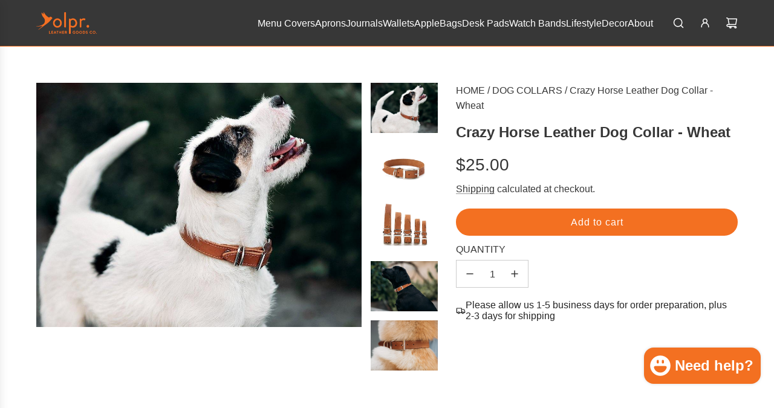

--- FILE ---
content_type: text/html; charset=utf-8
request_url: https://olpr.com/products/crazy-horse-leather-dog-collar-wheat
body_size: 59912
content:















<!doctype html>
<html class="no-js" lang="en">
<head>
      <script src="//olpr.com/cdn/shop/t/93/assets/w3-checkout-interceptor.js?v=37306600759652282051761855688" defer="defer"></script>

  <script id="pandectes-rules">   /* PANDECTES-GDPR: DO NOT MODIFY AUTO GENERATED CODE OF THIS SCRIPT */      window.PandectesSettings = {"store":{"id":3661627437,"plan":"basic","theme":"Copy of Live Page Version Theme","primaryLocale":"en","adminMode":false,"headless":false,"storefrontRootDomain":"","checkoutRootDomain":"","storefrontAccessToken":""},"tsPublished":1740075461,"declaration":{"showPurpose":false,"showProvider":false,"declIntroText":"We use cookies to optimize website functionality, analyze the performance, and provide personalized experience to you. Some cookies are essential to make the website operate and function correctly. Those cookies cannot be disabled. In this window you can manage your preference of cookies.","showDateGenerated":true},"language":{"unpublished":[],"languageMode":"Single","fallbackLanguage":"en","languageDetection":"browser","languagesSupported":[]},"texts":{"managed":{"headerText":{"en":"We respect your privacy"},"consentText":{"en":"This website uses cookies to ensure you get the best experience."},"linkText":{"en":"Learn more"},"imprintText":{"en":"Imprint"},"allowButtonText":{"en":"Accept"},"denyButtonText":{"en":"Decline"},"dismissButtonText":{"en":"Ok"},"leaveSiteButtonText":{"en":"Leave this site"},"preferencesButtonText":{"en":"Preferences"},"cookiePolicyText":{"en":"Cookie policy"},"preferencesPopupTitleText":{"en":"Manage consent preferences"},"preferencesPopupIntroText":{"en":"We use cookies to optimize website functionality, analyze the performance, and provide personalized experience to you. Some cookies are essential to make the website operate and function correctly. Those cookies cannot be disabled. In this window you can manage your preference of cookies."},"preferencesPopupSaveButtonText":{"en":"Save preferences"},"preferencesPopupCloseButtonText":{"en":"Close"},"preferencesPopupAcceptAllButtonText":{"en":"Accept all"},"preferencesPopupRejectAllButtonText":{"en":"Reject all"},"cookiesDetailsText":{"en":"Cookies details"},"preferencesPopupAlwaysAllowedText":{"en":"Always allowed"},"accessSectionParagraphText":{"en":"You have the right to request access to your data at any time."},"accessSectionTitleText":{"en":"Data portability"},"accessSectionAccountInfoActionText":{"en":"Personal data"},"accessSectionDownloadReportActionText":{"en":"Request export"},"accessSectionGDPRRequestsActionText":{"en":"Data subject requests"},"accessSectionOrdersRecordsActionText":{"en":"Orders"},"rectificationSectionParagraphText":{"en":"You have the right to request your data to be updated whenever you think it is appropriate."},"rectificationSectionTitleText":{"en":"Data Rectification"},"rectificationCommentPlaceholder":{"en":"Describe what you want to be updated"},"rectificationCommentValidationError":{"en":"Comment is required"},"rectificationSectionEditAccountActionText":{"en":"Request an update"},"erasureSectionTitleText":{"en":"Right to be forgotten"},"erasureSectionParagraphText":{"en":"You have the right to ask all your data to be erased. After that, you will no longer be able to access your account."},"erasureSectionRequestDeletionActionText":{"en":"Request personal data deletion"},"consentDate":{"en":"Consent date"},"consentId":{"en":"Consent ID"},"consentSectionChangeConsentActionText":{"en":"Change consent preference"},"consentSectionConsentedText":{"en":"You consented to the cookies policy of this website on"},"consentSectionNoConsentText":{"en":"You have not consented to the cookies policy of this website."},"consentSectionTitleText":{"en":"Your cookie consent"},"consentStatus":{"en":"Consent preference"},"confirmationFailureMessage":{"en":"Your request was not verified. Please try again and if problem persists, contact store owner for assistance"},"confirmationFailureTitle":{"en":"A problem occurred"},"confirmationSuccessMessage":{"en":"We will soon get back to you as to your request."},"confirmationSuccessTitle":{"en":"Your request is verified"},"guestsSupportEmailFailureMessage":{"en":"Your request was not submitted. Please try again and if problem persists, contact store owner for assistance."},"guestsSupportEmailFailureTitle":{"en":"A problem occurred"},"guestsSupportEmailPlaceholder":{"en":"E-mail address"},"guestsSupportEmailSuccessMessage":{"en":"If you are registered as a customer of this store, you will soon receive an email with instructions on how to proceed."},"guestsSupportEmailSuccessTitle":{"en":"Thank you for your request"},"guestsSupportEmailValidationError":{"en":"Email is not valid"},"guestsSupportInfoText":{"en":"Please login with your customer account to further proceed."},"submitButton":{"en":"Submit"},"submittingButton":{"en":"Submitting..."},"cancelButton":{"en":"Cancel"},"declIntroText":{"en":"We use cookies to optimize website functionality, analyze the performance, and provide personalized experience to you. Some cookies are essential to make the website operate and function correctly. Those cookies cannot be disabled. In this window you can manage your preference of cookies."},"declName":{"en":"Name"},"declPurpose":{"en":"Purpose"},"declType":{"en":"Type"},"declRetention":{"en":"Retention"},"declProvider":{"en":"Provider"},"declFirstParty":{"en":"First-party"},"declThirdParty":{"en":"Third-party"},"declSeconds":{"en":"seconds"},"declMinutes":{"en":"minutes"},"declHours":{"en":"hours"},"declDays":{"en":"days"},"declMonths":{"en":"months"},"declYears":{"en":"years"},"declSession":{"en":"Session"},"declDomain":{"en":"Domain"},"declPath":{"en":"Path"}},"categories":{"strictlyNecessaryCookiesTitleText":{"en":"Strictly necessary cookies"},"strictlyNecessaryCookiesDescriptionText":{"en":"These cookies are essential in order to enable you to move around the website and use its features, such as accessing secure areas of the website. The website cannot function properly without these cookies."},"functionalityCookiesTitleText":{"en":"Functional cookies"},"functionalityCookiesDescriptionText":{"en":"These cookies enable the site to provide enhanced functionality and personalisation. They may be set by us or by third party providers whose services we have added to our pages. If you do not allow these cookies then some or all of these services may not function properly."},"performanceCookiesTitleText":{"en":"Performance cookies"},"performanceCookiesDescriptionText":{"en":"These cookies enable us to monitor and improve the performance of our website. For example, they allow us to count visits, identify traffic sources and see which parts of the site are most popular."},"targetingCookiesTitleText":{"en":"Targeting cookies"},"targetingCookiesDescriptionText":{"en":"These cookies may be set through our site by our advertising partners. They may be used by those companies to build a profile of your interests and show you relevant adverts on other sites.    They do not store directly personal information, but are based on uniquely identifying your browser and internet device. If you do not allow these cookies, you will experience less targeted advertising."},"unclassifiedCookiesTitleText":{"en":"Unclassified cookies"},"unclassifiedCookiesDescriptionText":{"en":"Unclassified cookies are cookies that we are in the process of classifying, together with the providers of individual cookies."}},"auto":{}},"library":{"previewMode":false,"fadeInTimeout":0,"defaultBlocked":7,"showLink":true,"showImprintLink":false,"showGoogleLink":false,"enabled":true,"cookie":{"expiryDays":365,"secure":true,"domain":""},"dismissOnScroll":false,"dismissOnWindowClick":false,"dismissOnTimeout":false,"palette":{"popup":{"background":"#FFFFFF","backgroundForCalculations":{"a":1,"b":255,"g":255,"r":255},"text":"#000000"},"button":{"background":"transparent","backgroundForCalculations":{"a":1,"b":255,"g":255,"r":255},"text":"#000000","textForCalculation":{"a":1,"b":0,"g":0,"r":0},"border":"#000000"}},"content":{"href":"https://olprleather.myshopify.com/policies/privacy-policy","imprintHref":"/","close":"&#10005;","target":"","logo":"<img class=\"cc-banner-logo\" style=\"max-height: 40px;\" src=\"https://cdn.shopify.com/s/files/1/0036/6162/7437/t/93/assets/pandectes-logo.png?v=1740069379\" alt=\"logo\" />"},"window":"<div role=\"dialog\" aria-live=\"polite\" aria-label=\"cookieconsent\" aria-describedby=\"cookieconsent:desc\" id=\"pandectes-banner\" class=\"cc-window-wrapper cc-bottom-wrapper\"><div class=\"pd-cookie-banner-window cc-window {{classes}}\"><!--googleoff: all-->{{children}}<!--googleon: all--></div></div>","compliance":{"opt-both":"<div class=\"cc-compliance cc-highlight\">{{deny}}{{allow}}</div>"},"type":"opt-both","layouts":{"basic":"{{logo}}{{messagelink}}{{compliance}}{{close}}"},"position":"bottom","theme":"wired","revokable":true,"animateRevokable":false,"revokableReset":false,"revokableLogoUrl":"https://cdn.shopify.com/s/files/1/0036/6162/7437/t/93/assets/pandectes-reopen-logo.png?v=1740069379","revokablePlacement":"bottom-left","revokableMarginHorizontal":15,"revokableMarginVertical":15,"static":false,"autoAttach":true,"hasTransition":true,"blacklistPage":[""],"elements":{"close":"<button aria-label=\"dismiss cookie message\" type=\"button\" tabindex=\"0\" class=\"cc-close\">{{close}}</button>","dismiss":"<button aria-label=\"dismiss cookie message\" type=\"button\" tabindex=\"0\" class=\"cc-btn cc-btn-decision cc-dismiss\">{{dismiss}}</button>","allow":"<button aria-label=\"allow cookies\" type=\"button\" tabindex=\"0\" class=\"cc-btn cc-btn-decision cc-allow\">{{allow}}</button>","deny":"<button aria-label=\"deny cookies\" type=\"button\" tabindex=\"0\" class=\"cc-btn cc-btn-decision cc-deny\">{{deny}}</button>","preferences":"<button aria-label=\"settings cookies\" tabindex=\"0\" type=\"button\" class=\"cc-btn cc-settings\" onclick=\"Pandectes.fn.openPreferences()\">{{preferences}}</button>"}},"geolocation":{"auOnly":false,"brOnly":false,"caOnly":false,"chOnly":false,"euOnly":false,"jpOnly":false,"nzOnly":false,"thOnly":false,"zaOnly":false,"canadaOnly":false,"globalVisibility":true},"dsr":{"guestsSupport":false,"accessSectionDownloadReportAuto":false},"banner":{"resetTs":1721745505,"extraCss":"        .cc-banner-logo {max-width: 24em!important;}    @media(min-width: 768px) {.cc-window.cc-floating{max-width: 24em!important;width: 24em!important;}}    .cc-message, .pd-cookie-banner-window .cc-header, .cc-logo {text-align: left}    .cc-window-wrapper{z-index: 2147483647;}    .cc-window{z-index: 2147483647;font-family: inherit;}    .pd-cookie-banner-window .cc-header{font-family: inherit;}    .pd-cp-ui{font-family: inherit; background-color: #FFFFFF;color:#000000;}    button.pd-cp-btn, a.pd-cp-btn{}    input + .pd-cp-preferences-slider{background-color: rgba(0, 0, 0, 0.3)}    .pd-cp-scrolling-section::-webkit-scrollbar{background-color: rgba(0, 0, 0, 0.3)}    input:checked + .pd-cp-preferences-slider{background-color: rgba(0, 0, 0, 1)}    .pd-cp-scrolling-section::-webkit-scrollbar-thumb {background-color: rgba(0, 0, 0, 1)}    .pd-cp-ui-close{color:#000000;}    .pd-cp-preferences-slider:before{background-color: #FFFFFF}    .pd-cp-title:before {border-color: #000000!important}    .pd-cp-preferences-slider{background-color:#000000}    .pd-cp-toggle{color:#000000!important}    @media(max-width:699px) {.pd-cp-ui-close-top svg {fill: #000000}}    .pd-cp-toggle:hover,.pd-cp-toggle:visited,.pd-cp-toggle:active{color:#000000!important}    .pd-cookie-banner-window {box-shadow: 0 0 18px rgb(0 0 0 / 20%);}  ","customJavascript":{"useButtons":true},"showPoweredBy":false,"logoHeight":40,"revokableTrigger":false,"hybridStrict":false,"cookiesBlockedByDefault":"7","isActive":false,"implicitSavePreferences":false,"cookieIcon":false,"blockBots":false,"showCookiesDetails":true,"hasTransition":true,"blockingPage":false,"showOnlyLandingPage":false,"leaveSiteUrl":"https://www.google.com","linkRespectStoreLang":false},"cookies":{"0":[{"name":"secure_customer_sig","type":"http","domain":"olpr.com","path":"/","provider":"Shopify","firstParty":true,"retention":"1 year(s)","expires":1,"unit":"declYears","purpose":{"en":"Used in connection with customer login."}},{"name":"keep_alive","type":"http","domain":"olpr.com","path":"/","provider":"Shopify","firstParty":true,"retention":"30 minute(s)","expires":30,"unit":"declMinutes","purpose":{"en":"Used in connection with buyer localization."}},{"name":"localization","type":"http","domain":"olpr.com","path":"/","provider":"Shopify","firstParty":true,"retention":"1 year(s)","expires":1,"unit":"declYears","purpose":{"en":"Shopify store localization"}},{"name":"cart_currency","type":"http","domain":"olpr.com","path":"/","provider":"Shopify","firstParty":true,"retention":"2 ","expires":2,"unit":"declSession","purpose":{"en":"The cookie is necessary for the secure checkout and payment function on the website. This function is provided by shopify.com."}},{"name":"_tracking_consent","type":"http","domain":".olpr.com","path":"/","provider":"Shopify","firstParty":true,"retention":"1 year(s)","expires":1,"unit":"declYears","purpose":{"en":"Tracking preferences."}},{"name":"shopify_pay_redirect","type":"http","domain":"olpr.com","path":"/","provider":"Shopify","firstParty":true,"retention":"1 hour(s)","expires":1,"unit":"declHours","purpose":{"en":"The cookie is necessary for the secure checkout and payment function on the website. This function is provided by shopify.com."}},{"name":"_cmp_a","type":"http","domain":".olpr.com","path":"/","provider":"Shopify","firstParty":true,"retention":"1 day(s)","expires":1,"unit":"declDays","purpose":{"en":"Used for managing customer privacy settings."}},{"name":"locale_bar_accepted","type":"http","domain":"olpr.com","path":"/","provider":"Shopify","firstParty":true,"retention":"Session","expires":-55,"unit":"declYears","purpose":{"en":"This cookie is provided by the Geolocation app and is used to load the bar."}},{"name":"_secure_account_session_id","type":"http","domain":"shopify.com","path":"/3661627437","provider":"Shopify","firstParty":false,"retention":"1 month(s)","expires":1,"unit":"declMonths","purpose":{"en":"Used to track a user's session for new customer accounts."}},{"name":"customer_account_locale","type":"http","domain":"shopify.com","path":"/3661627437","provider":"Shopify","firstParty":false,"retention":"1 year(s)","expires":1,"unit":"declYears","purpose":{"en":"Used in connection with new customer accounts."}},{"name":"identity-state","type":"http","domain":"shopify.com","path":"/","provider":"Shopify","firstParty":false,"retention":"1 hour(s)","expires":1,"unit":"declHours","purpose":{"en":"Used in connection with customer authentication."}},{"name":"identity-state-32b204477bbf0c4466ee1b2e5308ab0f","type":"http","domain":"shopify.com","path":"/","provider":"Shopify","firstParty":false,"retention":"1 hour(s)","expires":1,"unit":"declHours","purpose":{"en":""}},{"name":"identity-state-336c0049769a893abe2a37e2338edb59","type":"http","domain":"shopify.com","path":"/","provider":"Shopify","firstParty":false,"retention":"1 hour(s)","expires":1,"unit":"declHours","purpose":{"en":""}}],"1":[{"name":"_shg_session_id","type":"http","domain":"olpr.com","path":"/","provider":"Shogun","firstParty":true,"retention":"30 minute(s)","expires":30,"unit":"declMinutes","purpose":{"en":"Used by Shogun Application"}},{"name":"_shg_user_id","type":"http","domain":"olpr.com","path":"/","provider":"Shogun","firstParty":true,"retention":"1 year(s)","expires":1,"unit":"declYears","purpose":{"en":"Used by Shogun Application"}}],"2":[],"4":[{"name":"_uetsid","type":"http","domain":".olpr.com","path":"/","provider":"Bing","firstParty":true,"retention":"1 day(s)","expires":1,"unit":"declDays","purpose":{"en":"This cookie is used by Bing to determine what ads should be shown that may be relevant to the end user perusing the site."}},{"name":"_uetvid","type":"http","domain":".olpr.com","path":"/","provider":"Bing","firstParty":true,"retention":"1 year(s)","expires":1,"unit":"declYears","purpose":{"en":"Used to track visitors on multiple websites, in order to present relevant advertisement based on the visitor's preferences."}},{"name":"MUID","type":"http","domain":".bing.com","path":"/","provider":"Microsoft","firstParty":false,"retention":"1 year(s)","expires":1,"unit":"declYears","purpose":{"en":"Cookie is placed by Microsoft to track visits across websites."}},{"name":"_gcl_au","type":"http","domain":".olpr.com","path":"/","provider":"Google","firstParty":true,"retention":"3 month(s)","expires":3,"unit":"declMonths","purpose":{"en":"Cookie is placed by Google Tag Manager to track conversions."}}],"8":[{"name":"ak_is_reset_count_view","type":"http","domain":"olpr.com","path":"/","provider":"Unknown","firstParty":true,"retention":"1 hour(s)","expires":1,"unit":"declHours","purpose":{"en":""}},{"name":"device_id","type":"http","domain":"shopify.com","path":"/","provider":"Unknown","firstParty":false,"retention":"1 year(s)","expires":1,"unit":"declYears","purpose":{"en":""}},{"name":"_identity_session","type":"http","domain":"shopify.com","path":"/","provider":"Unknown","firstParty":false,"retention":"1 year(s)","expires":1,"unit":"declYears","purpose":{"en":""}},{"name":"__Host-_identity_session_same_site","type":"http","domain":"shopify.com","path":"/","provider":"Unknown","firstParty":false,"retention":"1 year(s)","expires":1,"unit":"declYears","purpose":{"en":""}},{"name":"MSPTC","type":"http","domain":".bing.com","path":"/","provider":"Unknown","firstParty":false,"retention":"1 year(s)","expires":1,"unit":"declYears","purpose":{"en":""}}]},"blocker":{"isActive":false,"googleConsentMode":{"id":"","analyticsId":"","adwordsId":"","isActive":false,"adStorageCategory":4,"analyticsStorageCategory":2,"personalizationStorageCategory":1,"functionalityStorageCategory":1,"customEvent":false,"securityStorageCategory":0,"redactData":false,"urlPassthrough":false,"dataLayerProperty":"dataLayer","waitForUpdate":0,"useNativeChannel":false},"facebookPixel":{"id":"","isActive":false,"ldu":false},"microsoft":{},"rakuten":{"isActive":false,"cmp":false,"ccpa":false},"klaviyoIsActive":false,"gpcIsActive":false,"defaultBlocked":7,"patterns":{"whiteList":[],"blackList":{"1":[],"2":[],"4":[],"8":[]},"iframesWhiteList":[],"iframesBlackList":{"1":[],"2":[],"4":[],"8":[]},"beaconsWhiteList":[],"beaconsBlackList":{"1":[],"2":[],"4":[],"8":[]}}}}      !function(){"use strict";window.PandectesRules=window.PandectesRules||{},window.PandectesRules.manualBlacklist={1:[],2:[],4:[]},window.PandectesRules.blacklistedIFrames={1:[],2:[],4:[]},window.PandectesRules.blacklistedCss={1:[],2:[],4:[]},window.PandectesRules.blacklistedBeacons={1:[],2:[],4:[]};var e="javascript/blocked";function t(e){return new RegExp(e.replace(/[/\\.+?$()]/g,"\\$&").replace("*","(.*)"))}var n=function(e){var t=arguments.length>1&&void 0!==arguments[1]?arguments[1]:"log";new URLSearchParams(window.location.search).get("log")&&console[t]("PandectesRules: ".concat(e))};function a(e){var t=document.createElement("script");t.async=!0,t.src=e,document.head.appendChild(t)}function r(e,t){var n=Object.keys(e);if(Object.getOwnPropertySymbols){var a=Object.getOwnPropertySymbols(e);t&&(a=a.filter((function(t){return Object.getOwnPropertyDescriptor(e,t).enumerable}))),n.push.apply(n,a)}return n}function o(e){for(var t=1;t<arguments.length;t++){var n=null!=arguments[t]?arguments[t]:{};t%2?r(Object(n),!0).forEach((function(t){s(e,t,n[t])})):Object.getOwnPropertyDescriptors?Object.defineProperties(e,Object.getOwnPropertyDescriptors(n)):r(Object(n)).forEach((function(t){Object.defineProperty(e,t,Object.getOwnPropertyDescriptor(n,t))}))}return e}function i(e){var t=function(e,t){if("object"!=typeof e||!e)return e;var n=e[Symbol.toPrimitive];if(void 0!==n){var a=n.call(e,t||"default");if("object"!=typeof a)return a;throw new TypeError("@@toPrimitive must return a primitive value.")}return("string"===t?String:Number)(e)}(e,"string");return"symbol"==typeof t?t:t+""}function s(e,t,n){return(t=i(t))in e?Object.defineProperty(e,t,{value:n,enumerable:!0,configurable:!0,writable:!0}):e[t]=n,e}function c(e,t){return function(e){if(Array.isArray(e))return e}(e)||function(e,t){var n=null==e?null:"undefined"!=typeof Symbol&&e[Symbol.iterator]||e["@@iterator"];if(null!=n){var a,r,o,i,s=[],c=!0,l=!1;try{if(o=(n=n.call(e)).next,0===t){if(Object(n)!==n)return;c=!1}else for(;!(c=(a=o.call(n)).done)&&(s.push(a.value),s.length!==t);c=!0);}catch(e){l=!0,r=e}finally{try{if(!c&&null!=n.return&&(i=n.return(),Object(i)!==i))return}finally{if(l)throw r}}return s}}(e,t)||d(e,t)||function(){throw new TypeError("Invalid attempt to destructure non-iterable instance.\nIn order to be iterable, non-array objects must have a [Symbol.iterator]() method.")}()}function l(e){return function(e){if(Array.isArray(e))return u(e)}(e)||function(e){if("undefined"!=typeof Symbol&&null!=e[Symbol.iterator]||null!=e["@@iterator"])return Array.from(e)}(e)||d(e)||function(){throw new TypeError("Invalid attempt to spread non-iterable instance.\nIn order to be iterable, non-array objects must have a [Symbol.iterator]() method.")}()}function d(e,t){if(e){if("string"==typeof e)return u(e,t);var n=Object.prototype.toString.call(e).slice(8,-1);return"Object"===n&&e.constructor&&(n=e.constructor.name),"Map"===n||"Set"===n?Array.from(e):"Arguments"===n||/^(?:Ui|I)nt(?:8|16|32)(?:Clamped)?Array$/.test(n)?u(e,t):void 0}}function u(e,t){(null==t||t>e.length)&&(t=e.length);for(var n=0,a=new Array(t);n<t;n++)a[n]=e[n];return a}var f=window.PandectesRulesSettings||window.PandectesSettings,g=!(void 0===window.dataLayer||!Array.isArray(window.dataLayer)||!window.dataLayer.some((function(e){return"pandectes_full_scan"===e.event}))),p=function(){var e,t=arguments.length>0&&void 0!==arguments[0]?arguments[0]:"_pandectes_gdpr",n=("; "+document.cookie).split("; "+t+"=");if(n.length<2)e={};else{var a=n.pop().split(";");e=window.atob(a.shift())}var r=function(e){try{return JSON.parse(e)}catch(e){return!1}}(e);return!1!==r?r:e}(),h=f.banner.isActive,y=f.blocker,v=y.defaultBlocked,w=y.patterns,m=p&&null!==p.preferences&&void 0!==p.preferences?p.preferences:null,b=g?0:h?null===m?v:m:0,k={1:!(1&b),2:!(2&b),4:!(4&b)},_=w.blackList,S=w.whiteList,L=w.iframesBlackList,C=w.iframesWhiteList,P=w.beaconsBlackList,A=w.beaconsWhiteList,O={blackList:[],whiteList:[],iframesBlackList:{1:[],2:[],4:[],8:[]},iframesWhiteList:[],beaconsBlackList:{1:[],2:[],4:[],8:[]},beaconsWhiteList:[]};[1,2,4].map((function(e){var n;k[e]||((n=O.blackList).push.apply(n,l(_[e].length?_[e].map(t):[])),O.iframesBlackList[e]=L[e].length?L[e].map(t):[],O.beaconsBlackList[e]=P[e].length?P[e].map(t):[])})),O.whiteList=S.length?S.map(t):[],O.iframesWhiteList=C.length?C.map(t):[],O.beaconsWhiteList=A.length?A.map(t):[];var E={scripts:[],iframes:{1:[],2:[],4:[]},beacons:{1:[],2:[],4:[]},css:{1:[],2:[],4:[]}},I=function(t,n){return t&&(!n||n!==e)&&(!O.blackList||O.blackList.some((function(e){return e.test(t)})))&&(!O.whiteList||O.whiteList.every((function(e){return!e.test(t)})))},B=function(e,t){var n=O.iframesBlackList[t],a=O.iframesWhiteList;return e&&(!n||n.some((function(t){return t.test(e)})))&&(!a||a.every((function(t){return!t.test(e)})))},j=function(e,t){var n=O.beaconsBlackList[t],a=O.beaconsWhiteList;return e&&(!n||n.some((function(t){return t.test(e)})))&&(!a||a.every((function(t){return!t.test(e)})))},T=new MutationObserver((function(e){for(var t=0;t<e.length;t++)for(var n=e[t].addedNodes,a=0;a<n.length;a++){var r=n[a],o=r.dataset&&r.dataset.cookiecategory;if(1===r.nodeType&&"LINK"===r.tagName){var i=r.dataset&&r.dataset.href;if(i&&o)switch(o){case"functionality":case"C0001":E.css[1].push(i);break;case"performance":case"C0002":E.css[2].push(i);break;case"targeting":case"C0003":E.css[4].push(i)}}}})),R=new MutationObserver((function(t){for(var a=0;a<t.length;a++)for(var r=t[a].addedNodes,o=function(){var t=r[i],a=t.src||t.dataset&&t.dataset.src,o=t.dataset&&t.dataset.cookiecategory;if(1===t.nodeType&&"IFRAME"===t.tagName){if(a){var s=!1;B(a,1)||"functionality"===o||"C0001"===o?(s=!0,E.iframes[1].push(a)):B(a,2)||"performance"===o||"C0002"===o?(s=!0,E.iframes[2].push(a)):(B(a,4)||"targeting"===o||"C0003"===o)&&(s=!0,E.iframes[4].push(a)),s&&(t.removeAttribute("src"),t.setAttribute("data-src",a))}}else if(1===t.nodeType&&"IMG"===t.tagName){if(a){var c=!1;j(a,1)?(c=!0,E.beacons[1].push(a)):j(a,2)?(c=!0,E.beacons[2].push(a)):j(a,4)&&(c=!0,E.beacons[4].push(a)),c&&(t.removeAttribute("src"),t.setAttribute("data-src",a))}}else if(1===t.nodeType&&"SCRIPT"===t.tagName){var l=t.type,d=!1;if(I(a,l)?(n("rule blocked: ".concat(a)),d=!0):a&&o?n("manually blocked @ ".concat(o,": ").concat(a)):o&&n("manually blocked @ ".concat(o,": inline code")),d){E.scripts.push([t,l]),t.type=e;t.addEventListener("beforescriptexecute",(function n(a){t.getAttribute("type")===e&&a.preventDefault(),t.removeEventListener("beforescriptexecute",n)})),t.parentElement&&t.parentElement.removeChild(t)}}},i=0;i<r.length;i++)o()})),D=document.createElement,x={src:Object.getOwnPropertyDescriptor(HTMLScriptElement.prototype,"src"),type:Object.getOwnPropertyDescriptor(HTMLScriptElement.prototype,"type")};window.PandectesRules.unblockCss=function(e){var t=E.css[e]||[];t.length&&n("Unblocking CSS for ".concat(e)),t.forEach((function(e){var t=document.querySelector('link[data-href^="'.concat(e,'"]'));t.removeAttribute("data-href"),t.href=e})),E.css[e]=[]},window.PandectesRules.unblockIFrames=function(e){var t=E.iframes[e]||[];t.length&&n("Unblocking IFrames for ".concat(e)),O.iframesBlackList[e]=[],t.forEach((function(e){var t=document.querySelector('iframe[data-src^="'.concat(e,'"]'));t.removeAttribute("data-src"),t.src=e})),E.iframes[e]=[]},window.PandectesRules.unblockBeacons=function(e){var t=E.beacons[e]||[];t.length&&n("Unblocking Beacons for ".concat(e)),O.beaconsBlackList[e]=[],t.forEach((function(e){var t=document.querySelector('img[data-src^="'.concat(e,'"]'));t.removeAttribute("data-src"),t.src=e})),E.beacons[e]=[]},window.PandectesRules.unblockInlineScripts=function(e){var t=1===e?"functionality":2===e?"performance":"targeting",a=document.querySelectorAll('script[type="javascript/blocked"][data-cookiecategory="'.concat(t,'"]'));n("unblockInlineScripts: ".concat(a.length," in ").concat(t)),a.forEach((function(e){var t=document.createElement("script");t.type="text/javascript",e.hasAttribute("src")?t.src=e.getAttribute("src"):t.textContent=e.textContent,document.head.appendChild(t),e.parentNode.removeChild(e)}))},window.PandectesRules.unblockInlineCss=function(e){var t=1===e?"functionality":2===e?"performance":"targeting",a=document.querySelectorAll('link[data-cookiecategory="'.concat(t,'"]'));n("unblockInlineCss: ".concat(a.length," in ").concat(t)),a.forEach((function(e){e.href=e.getAttribute("data-href")}))},window.PandectesRules.unblock=function(e){e.length<1?(O.blackList=[],O.whiteList=[],O.iframesBlackList=[],O.iframesWhiteList=[]):(O.blackList&&(O.blackList=O.blackList.filter((function(t){return e.every((function(e){return"string"==typeof e?!t.test(e):e instanceof RegExp?t.toString()!==e.toString():void 0}))}))),O.whiteList&&(O.whiteList=[].concat(l(O.whiteList),l(e.map((function(e){if("string"==typeof e){var n=".*"+t(e)+".*";if(O.whiteList.every((function(e){return e.toString()!==n.toString()})))return new RegExp(n)}else if(e instanceof RegExp&&O.whiteList.every((function(t){return t.toString()!==e.toString()})))return e;return null})).filter(Boolean)))));var a=0;l(E.scripts).forEach((function(e,t){var n=c(e,2),r=n[0],o=n[1];if(function(e){var t=e.getAttribute("src");return O.blackList&&O.blackList.every((function(e){return!e.test(t)}))||O.whiteList&&O.whiteList.some((function(e){return e.test(t)}))}(r)){for(var i=document.createElement("script"),s=0;s<r.attributes.length;s++){var l=r.attributes[s];"src"!==l.name&&"type"!==l.name&&i.setAttribute(l.name,r.attributes[s].value)}i.setAttribute("src",r.src),i.setAttribute("type",o||"application/javascript"),document.head.appendChild(i),E.scripts.splice(t-a,1),a++}})),0==O.blackList.length&&0===O.iframesBlackList[1].length&&0===O.iframesBlackList[2].length&&0===O.iframesBlackList[4].length&&0===O.beaconsBlackList[1].length&&0===O.beaconsBlackList[2].length&&0===O.beaconsBlackList[4].length&&(n("Disconnecting observers"),R.disconnect(),T.disconnect())};var N=f.store,U=N.adminMode,z=N.headless,M=N.storefrontRootDomain,q=N.checkoutRootDomain,F=N.storefrontAccessToken,W=f.banner.isActive,H=f.blocker.defaultBlocked;W&&function(e){if(window.Shopify&&window.Shopify.customerPrivacy)e();else{var t=null;window.Shopify&&window.Shopify.loadFeatures&&window.Shopify.trackingConsent?e():t=setInterval((function(){window.Shopify&&window.Shopify.loadFeatures&&(clearInterval(t),window.Shopify.loadFeatures([{name:"consent-tracking-api",version:"0.1"}],(function(t){t?n("Shopify.customerPrivacy API - failed to load"):(n("shouldShowBanner() -> ".concat(window.Shopify.trackingConsent.shouldShowBanner()," | saleOfDataRegion() -> ").concat(window.Shopify.trackingConsent.saleOfDataRegion())),e())})))}),10)}}((function(){!function(){var e=window.Shopify.trackingConsent;if(!1!==e.shouldShowBanner()||null!==m||7!==H)try{var t=U&&!(window.Shopify&&window.Shopify.AdminBarInjector),a={preferences:!(1&b)||g||t,analytics:!(2&b)||g||t,marketing:!(4&b)||g||t};z&&(a.headlessStorefront=!0,a.storefrontRootDomain=null!=M&&M.length?M:window.location.hostname,a.checkoutRootDomain=null!=q&&q.length?q:"checkout.".concat(window.location.hostname),a.storefrontAccessToken=null!=F&&F.length?F:""),e.firstPartyMarketingAllowed()===a.marketing&&e.analyticsProcessingAllowed()===a.analytics&&e.preferencesProcessingAllowed()===a.preferences||e.setTrackingConsent(a,(function(e){e&&e.error?n("Shopify.customerPrivacy API - failed to setTrackingConsent"):n("setTrackingConsent(".concat(JSON.stringify(a),")"))}))}catch(e){n("Shopify.customerPrivacy API - exception")}}(),function(){if(z){var e=window.Shopify.trackingConsent,t=e.currentVisitorConsent();if(navigator.globalPrivacyControl&&""===t.sale_of_data){var a={sale_of_data:!1,headlessStorefront:!0};a.storefrontRootDomain=null!=M&&M.length?M:window.location.hostname,a.checkoutRootDomain=null!=q&&q.length?q:"checkout.".concat(window.location.hostname),a.storefrontAccessToken=null!=F&&F.length?F:"",e.setTrackingConsent(a,(function(e){e&&e.error?n("Shopify.customerPrivacy API - failed to setTrackingConsent({".concat(JSON.stringify(a),")")):n("setTrackingConsent(".concat(JSON.stringify(a),")"))}))}}}()}));var G=["AT","BE","BG","HR","CY","CZ","DK","EE","FI","FR","DE","GR","HU","IE","IT","LV","LT","LU","MT","NL","PL","PT","RO","SK","SI","ES","SE","GB","LI","NO","IS"],J=f.banner,V=J.isActive,K=J.hybridStrict,$=f.geolocation,Y=$.caOnly,Z=void 0!==Y&&Y,Q=$.euOnly,X=void 0!==Q&&Q,ee=$.brOnly,te=void 0!==ee&&ee,ne=$.jpOnly,ae=void 0!==ne&&ne,re=$.thOnly,oe=void 0!==re&&re,ie=$.chOnly,se=void 0!==ie&&ie,ce=$.zaOnly,le=void 0!==ce&&ce,de=$.canadaOnly,ue=void 0!==de&&de,fe=$.globalVisibility,ge=void 0===fe||fe,pe=f.blocker,he=pe.defaultBlocked,ye=void 0===he?7:he,ve=pe.googleConsentMode,we=ve.isActive,me=ve.customEvent,be=ve.id,ke=void 0===be?"":be,_e=ve.analyticsId,Se=void 0===_e?"":_e,Le=ve.adwordsId,Ce=void 0===Le?"":Le,Pe=ve.redactData,Ae=ve.urlPassthrough,Oe=ve.adStorageCategory,Ee=ve.analyticsStorageCategory,Ie=ve.functionalityStorageCategory,Be=ve.personalizationStorageCategory,je=ve.securityStorageCategory,Te=ve.dataLayerProperty,Re=void 0===Te?"dataLayer":Te,De=ve.waitForUpdate,xe=void 0===De?0:De,Ne=ve.useNativeChannel,Ue=void 0!==Ne&&Ne;function ze(){window[Re].push(arguments)}window[Re]=window[Re]||[];var Me,qe,Fe={hasInitialized:!1,useNativeChannel:!1,ads_data_redaction:!1,url_passthrough:!1,data_layer_property:"dataLayer",storage:{ad_storage:"granted",ad_user_data:"granted",ad_personalization:"granted",analytics_storage:"granted",functionality_storage:"granted",personalization_storage:"granted",security_storage:"granted"}};if(V&&we){var We=ye&Oe?"denied":"granted",He=ye&Ee?"denied":"granted",Ge=ye&Ie?"denied":"granted",Je=ye&Be?"denied":"granted",Ve=ye&je?"denied":"granted";Fe.hasInitialized=!0,Fe.useNativeChannel=Ue,Fe.url_passthrough=Ae,Fe.ads_data_redaction="denied"===We&&Pe,Fe.storage.ad_storage=We,Fe.storage.ad_user_data=We,Fe.storage.ad_personalization=We,Fe.storage.analytics_storage=He,Fe.storage.functionality_storage=Ge,Fe.storage.personalization_storage=Je,Fe.storage.security_storage=Ve,Fe.data_layer_property=Re||"dataLayer",Fe.ads_data_redaction&&ze("set","ads_data_redaction",Fe.ads_data_redaction),Fe.url_passthrough&&ze("set","url_passthrough",Fe.url_passthrough),function(){!1===Ue?console.log("Pandectes: Google Consent Mode (av2)"):console.log("Pandectes: Google Consent Mode (av2nc)");var e=b!==ye?{wait_for_update:xe||500}:xe?{wait_for_update:xe}:{};ge&&!K?ze("consent","default",o(o({},Fe.storage),e)):(ze("consent","default",o(o(o({},Fe.storage),e),{},{region:[].concat(l(X||K?G:[]),l(Z&&!K?["US-CA","US-VA","US-CT","US-UT","US-CO"]:[]),l(te&&!K?["BR"]:[]),l(ae&&!K?["JP"]:[]),l(ue&&!K?["CA"]:[]),l(oe&&!K?["TH"]:[]),l(se&&!K?["CH"]:[]),l(le&&!K?["ZA"]:[]))})),ze("consent","default",{ad_storage:"granted",ad_user_data:"granted",ad_personalization:"granted",analytics_storage:"granted",functionality_storage:"granted",personalization_storage:"granted",security_storage:"granted"}));if(null!==m){var t=b&Oe?"denied":"granted",n=b&Ee?"denied":"granted",r=b&Ie?"denied":"granted",i=b&Be?"denied":"granted",s=b&je?"denied":"granted";Fe.storage.ad_storage=t,Fe.storage.ad_user_data=t,Fe.storage.ad_personalization=t,Fe.storage.analytics_storage=n,Fe.storage.functionality_storage=r,Fe.storage.personalization_storage=i,Fe.storage.security_storage=s,ze("consent","update",Fe.storage)}(ke.length||Se.length||Ce.length)&&(window[Fe.data_layer_property].push({"pandectes.start":(new Date).getTime(),event:"pandectes-rules.min.js"}),(Se.length||Ce.length)&&ze("js",new Date));var c="https://www.googletagmanager.com";if(ke.length){var d=ke.split(",");window[Fe.data_layer_property].push({"gtm.start":(new Date).getTime(),event:"gtm.js"});for(var u=0;u<d.length;u++){var f="dataLayer"!==Fe.data_layer_property?"&l=".concat(Fe.data_layer_property):"";a("".concat(c,"/gtm.js?id=").concat(d[u].trim()).concat(f))}}if(Se.length)for(var g=Se.split(","),p=0;p<g.length;p++){var h=g[p].trim();h.length&&(a("".concat(c,"/gtag/js?id=").concat(h)),ze("config",h,{send_page_view:!1}))}if(Ce.length)for(var y=Ce.split(","),v=0;v<y.length;v++){var w=y[v].trim();w.length&&(a("".concat(c,"/gtag/js?id=").concat(w)),ze("config",w,{allow_enhanced_conversions:!0}))}}()}V&&me&&(qe={event:"Pandectes_Consent_Update",pandectes_status:7===(Me=b)?"deny":0===Me?"allow":"mixed",pandectes_categories:{C0000:"allow",C0001:k[1]?"allow":"deny",C0002:k[2]?"allow":"deny",C0003:k[4]?"allow":"deny"}},window[Re].push(qe),null!==m&&function(e){if(window.Shopify&&window.Shopify.analytics)e();else{var t=null;window.Shopify&&window.Shopify.analytics?e():t=setInterval((function(){window.Shopify&&window.Shopify.analytics&&(clearInterval(t),e())}),10)}}((function(){console.log("publishing Web Pixels API custom event"),window.Shopify.analytics.publish("Pandectes_Consent_Update",qe)})));var Ke=f.blocker,$e=Ke.klaviyoIsActive,Ye=Ke.googleConsentMode.adStorageCategory;$e&&window.addEventListener("PandectesEvent_OnConsent",(function(e){var t=e.detail.preferences;if(null!=t){var n=t&Ye?"denied":"granted";void 0!==window.klaviyo&&window.klaviyo.isIdentified()&&window.klaviyo.push(["identify",{ad_personalization:n,ad_user_data:n}])}})),f.banner.revokableTrigger&&window.addEventListener("PandectesEvent_OnInitialize",(function(){document.querySelectorAll('[href*="#reopenBanner"]').forEach((function(e){e.onclick=function(e){e.preventDefault(),window.Pandectes.fn.revokeConsent()}}))}));var Ze=f.banner.isActive,Qe=f.blocker,Xe=Qe.defaultBlocked,et=void 0===Xe?7:Xe,tt=Qe.microsoft,nt=tt.isActive,at=tt.uetTags,rt=tt.dataLayerProperty,ot=void 0===rt?"uetq":rt,it={hasInitialized:!1,data_layer_property:"uetq",storage:{ad_storage:"granted"}};if(window[ot]=window[ot]||[],nt&&ft("_uetmsdns","1",365),Ze&&nt){var st=4&et?"denied":"granted";if(it.hasInitialized=!0,it.storage.ad_storage=st,window[ot].push("consent","default",it.storage),"granted"==st&&(ft("_uetmsdns","0",365),console.log("setting cookie")),null!==m){var ct=4&b?"denied":"granted";it.storage.ad_storage=ct,window[ot].push("consent","update",it.storage),"granted"===ct&&ft("_uetmsdns","0",365)}if(at.length)for(var lt=at.split(","),dt=0;dt<lt.length;dt++)lt[dt].trim().length&&ut(lt[dt])}function ut(e){var t=document.createElement("script");t.type="text/javascript",t.src="//bat.bing.com/bat.js",t.onload=function(){var t={ti:e};t.q=window.uetq,window.uetq=new UET(t),window.uetq.push("consent","default",{ad_storage:"denied"}),window[ot].push("pageLoad")},document.head.appendChild(t)}function ft(e,t,n){var a=new Date;a.setTime(a.getTime()+24*n*60*60*1e3);var r="expires="+a.toUTCString();document.cookie="".concat(e,"=").concat(t,"; ").concat(r,"; path=/; secure; samesite=strict")}window.PandectesRules.gcm=Fe;var gt=f.banner.isActive,pt=f.blocker.isActive;n("Prefs: ".concat(b," | Banner: ").concat(gt?"on":"off"," | Blocker: ").concat(pt?"on":"off"));var ht=null===m&&/\/checkouts\//.test(window.location.pathname);0!==b&&!1===g&&pt&&!ht&&(n("Blocker will execute"),document.createElement=function(){for(var t=arguments.length,n=new Array(t),a=0;a<t;a++)n[a]=arguments[a];if("script"!==n[0].toLowerCase())return D.bind?D.bind(document).apply(void 0,n):D;var r=D.bind(document).apply(void 0,n);try{Object.defineProperties(r,{src:o(o({},x.src),{},{set:function(t){I(t,r.type)&&x.type.set.call(this,e),x.src.set.call(this,t)}}),type:o(o({},x.type),{},{get:function(){var t=x.type.get.call(this);return t===e||I(this.src,t)?null:t},set:function(t){var n=I(r.src,r.type)?e:t;x.type.set.call(this,n)}})}),r.setAttribute=function(t,n){if("type"===t){var a=I(r.src,r.type)?e:n;x.type.set.call(r,a)}else"src"===t?(I(n,r.type)&&x.type.set.call(r,e),x.src.set.call(r,n)):HTMLScriptElement.prototype.setAttribute.call(r,t,n)}}catch(e){console.warn("Yett: unable to prevent script execution for script src ",r.src,".\n",'A likely cause would be because you are using a third-party browser extension that monkey patches the "document.createElement" function.')}return r},R.observe(document.documentElement,{childList:!0,subtree:!0}),T.observe(document.documentElement,{childList:!0,subtree:!0}))}();
</script>

  <!-- Basic page needs ================================================== -->
  <meta charset="utf-8"><meta http-equiv="X-UA-Compatible" content="IE=edge"><link href="//olpr.com/cdn/shop/t/93/assets/swiper-bundle.min.css?v=127370101718424465871740069379" rel="stylesheet" type="text/css" media="all" />
  <link href="//olpr.com/cdn/shop/t/93/assets/photoswipe.min.css?v=165459975419098386681740069379" rel="stylesheet" type="text/css" media="all" />
  <link href="//olpr.com/cdn/shop/t/93/assets/theme.min.css?v=91878832270027181091740069379" rel="stylesheet" type="text/css" media="all" />
  <link href="//olpr.com/cdn/shop/t/93/assets/custom.css?v=127850517581649592361740910143" rel="stylesheet" type="text/css" media="all" />

  
    <link rel="shortcut icon" href="//olpr.com/cdn/shop/files/Ptashka_olpr_orange.png?crop=center&height=180&v=1721153731&width=180" type="image/png">
    <link rel="apple-touch-icon" sizes="180x180" href="//olpr.com/cdn/shop/files/Ptashka_olpr_orange.png?crop=center&height=180&v=1721153731&width=180">
    <link rel="apple-touch-icon-precomposed" sizes="180x180" href="//olpr.com/cdn/shop/files/Ptashka_olpr_orange.png?crop=center&height=180&v=1721153731&width=180">
    <link rel="icon" type="image/png" sizes="32x32" href="//olpr.com/cdn/shop/files/Ptashka_olpr_orange.png?crop=center&height=32&v=1721153731&width=32">
    <link rel="icon" type="image/png" sizes="194x194" href="//olpr.com/cdn/shop/files/Ptashka_olpr_orange.png?crop=center&height=194&v=1721153731&width=194">
    <link rel="icon" type="image/png" sizes="192x192" href="//olpr.com/cdn/shop/files/Ptashka_olpr_orange.png?crop=center&height=192&v=1721153731&width=192">
    <link rel="icon" type="image/png" sizes="16x16" href="//olpr.com/cdn/shop/files/Ptashka_olpr_orange.png?crop=center&height=16&v=1721153731&width=16">
  
<!-- Title and description ================================================== -->
  <title>Handmade Crazy Horse Leather Dog Collar - Wheat | olpr.</title>	

  
    <meta name="description" content="Description Details Reviews Very nice wheat leather dog collar with a heavy stainless steel hardware is very comfortable and looks stylish on your pet. Available in different sizes and featured with an easy to adjust buckle for the most comfortable fit. This dog collar looks great on special occasions or just around th">
  

  
    <meta name="robots" content="index, follow, max-image-preview:large, max-snippet:-1, max-video-preview:-1">
  
  

  <!-- Helpers ================================================== -->
  <!-- /snippets/social-meta-tags.liquid -->


<meta property="og:site_name" content="olpr.">
<meta property="og:url" content="https://olpr.com/products/crazy-horse-leather-dog-collar-wheat">
<meta property="og:title" content="Crazy Horse Leather Dog Collar - Wheat">
<meta property="og:type" content="product">
<meta property="og:description" content="Description Details Reviews Very nice wheat leather dog collar with a heavy stainless steel hardware is very comfortable and looks stylish on your pet. Available in different sizes and featured with an easy to adjust buckle for the most comfortable fit. This dog collar looks great on special occasions or just around th">

  <meta property="og:price:amount" content="25.00">
  <meta property="og:price:currency" content="USD">

<meta property="og:image" content="http://olpr.com/cdn/shop/products/wheat-leather-dog-collar-image-2_f6b02050-c082-4790-abc3-972790de081c.jpg?v=1762531722"><meta property="og:image" content="http://olpr.com/cdn/shop/products/wheat-leather-dog-collar-photo_614581f9-358f-4bf4-a6db-4affcb722be1.jpg?v=1740114301"><meta property="og:image" content="http://olpr.com/cdn/shop/products/wheat-leather-dog-collar-sizes-image_dd1614a8-e93a-42c2-9ed6-316cdb2644e2.jpg?v=1740114301">
<meta property="og:image:alt" content="Crazy Horse Leather Dog Collar - Wheat Pet collar - olpr."><meta property="og:image:alt" content="Crazy Horse Leather Dog Collar - Wheat Pet collar - olpr."><meta property="og:image:alt" content="Crazy Horse Leather Dog Collar - Wheat Pet collar - olpr.">
<meta property="og:image:secure_url" content="https://olpr.com/cdn/shop/products/wheat-leather-dog-collar-image-2_f6b02050-c082-4790-abc3-972790de081c.jpg?v=1762531722"><meta property="og:image:secure_url" content="https://olpr.com/cdn/shop/products/wheat-leather-dog-collar-photo_614581f9-358f-4bf4-a6db-4affcb722be1.jpg?v=1740114301"><meta property="og:image:secure_url" content="https://olpr.com/cdn/shop/products/wheat-leather-dog-collar-sizes-image_dd1614a8-e93a-42c2-9ed6-316cdb2644e2.jpg?v=1740114301">


<meta name="x:card" content="summary_large_image">
<meta name="x:title" content="Crazy Horse Leather Dog Collar - Wheat">
<meta name="x:description" content="Description Details Reviews Very nice wheat leather dog collar with a heavy stainless steel hardware is very comfortable and looks stylish on your pet. Available in different sizes and featured with an easy to adjust buckle for the most comfortable fit. This dog collar looks great on special occasions or just around th">

  <link rel="canonical" href="https://olpr.com/products/crazy-horse-leather-dog-collar-wheat"/>
  <meta name="viewport" content="width=device-width, initial-scale=1, shrink-to-fit=no">
  <meta name="theme-color" content="#373737">

  <!-- CSS ================================================== -->
  <style>
/*============================================================================
  #Typography
==============================================================================*/











  



  



  








/*============================================================================
  #General Variables
==============================================================================*/

:root {

  --font-weight-normal: 400;
  --font-weight-bold: 700;
  --font-weight-header-bold: 700;

  --header-font-stack: Helvetica, Arial, sans-serif;
  --header-font-weight: 700;
  --header-font-style: normal;
  --header-text-size: 24;
  --header-text-size-px: 24px;
  --header-mobile-text-size-px: 22px;

  --header-font-case: normal;
  --header-font-size: 16;
  --header-font-size-px: 16px;

  --heading-spacing: 0.0em;
  --heading-line-height: 1;
  --heading-font-case: normal;
  --heading-font-stack: FontDrop;

  --body-font-stack: Helvetica, Arial, sans-serif;
  --body-font-weight: 400;
  --body-font-style: normal;

  --button-font-stack: Helvetica, Arial, sans-serif;
  --button-font-weight: 400;
  --button-font-style: normal;

  --label-font-stack: Helvetica, Arial, sans-serif;
  --label-font-weight: 400;
  --label-font-style: normal;
  --label-font-case: uppercase;
  --label-spacing: 0px;

  --navigation-font-stack: , ;
  --navigation-font-weight: ;
  --navigation-font-style: ;
  --navigation-font-letter-spacing: ;

  --base-font-size-int: 16;
  --base-font-size: 16px;

  --body-font-size-12-to-em: 0.75em;
  --body-font-size-16-to-em: 1.0em;
  --body-font-size-22-to-em: 1.38em;
  --body-font-size-28-to-em: 1.75em;
  --body-font-size-36-to-em: 2.25em;

  /* Heading Sizes */

  
  --h1-size: 30px;
  --h2-size: 24px;
  --h3-size: 21px;
  --h4-size: 18px;
  --h5-size: 16px;
  --h6-size: 16px;

  --sale-badge-color: #E95050;
  --sold-out-badge-color: #373737;
  --custom-badge-color: #494949;
  --preorder-badge-color: #494949;
  --badge-font-color: #fff;

  --primary-btn-text-color: #fff;
  --primary-btn-text-color-opacity50: rgba(255, 255, 255, 0.5);
  --primary-btn-bg-color: #f37021;
  --primary-btn-bg-color-opacity50: rgba(243, 112, 33, 0.5);

  --button-text-case: none;
  --button-font-size: 16;
  --button-font-size-px: 16px;
  --button-text-spacing-px: 1px;

  
    --text-line-clamp: none;
  

  
    --alt-btn-border-radius: 1.875rem;
    

  --text-color: #373737;
  --text-color-lighten5: #444444;
  --text-color-lighten70: #eaeaea;
  --text-color-transparent05: rgba(55, 55, 55, 0.05);
  --text-color-transparent10: rgba(55, 55, 55, 0.1);
  --text-color-transparent15: rgba(55, 55, 55, 0.15);
  --text-color-transparent25: rgba(55, 55, 55, 0.25);
  --text-color-transparent30: rgba(55, 55, 55, 0.3);
  --text-color-transparent40: rgba(55, 55, 55, 0.4);
  --text-color-transparent50: rgba(55, 55, 55, 0.5);
  --text-color-transparent5: rgba(55, 55, 55, 0.5);
  --text-color-transparent6: rgba(55, 55, 55, 0.6);
  --text-color-transparent7: rgba(55, 55, 55, 0.7);
  --text-color-transparent8: rgba(55, 55, 55, 0.8);

  
    --heading-xl-font-size: 24px;
    --heading-l-font-size: 22px;
    --subheading-font-size: 16px;
  

  
    --small-body-font-size: 14px;
  

  --link-color: #373737;
  --on-sale-color: #f41d1d;

  --body-color: #fff;
  --body-color-darken10: #e6e6e6;
  --body-color-transparent00: rgba(255, 255, 255, 0);
  --body-color-transparent50: rgba(255, 255, 255, 0.5);
  --body-color-transparent90: rgba(255, 255, 255, 0.9);

  --body-secondary-color: #b0b8be;
  --body-secondary-color-transparent00: rgba(176, 184, 190, 0);
  --body-secondary-color-darken05: #a2abb2;

  --color-primary-background: #fff;
  --color-primary-background-rgb: 255, 255, 255;
  --color-secondary-background: #b0b8be;

  --border-color: rgba(55, 55, 55, 0.25);
  --link-border-color: rgba(55, 55, 55, 0.5);
  --border-color-darken10: #1e1e1e;

  --header-color: #373737;
  --header-color-darken5: #2a2a2a;

  --header-border-color: #f37021;

  --announcement-text-size: 12px;
  --announcement-text-spacing: 1px;

  --logo-font-size: 18px;

  --overlay-header-text-color: #fff;
  --nav-text-color: #fff;
  --nav-text-color-transparent10: rgba(255, 255, 255, 0.1);
  --nav-text-color-transparent30: rgba(255, 255, 255, 0.3);
  --nav-text-hover: #f37021;

  --color-scheme-light-background: #f8f8f8;
  --color-scheme-light-background-transparent50: rgba(248, 248, 248, 0.5);
  --color-scheme-light-background-lighten5: #ffffff;
  --color-scheme-light-background-rgb: 248, 248, 248;
  --color-scheme-light-text: #373737;
  --color-scheme-light-text-transparent10: rgba(55, 55, 55, 0.1);
  --color-scheme-light-text-transparent25: rgba(55, 55, 55, 0.25);
  --color-scheme-light-text-transparent40: rgba(55, 55, 55, 0.4);
  --color-scheme-light-text-transparent50: rgba(55, 55, 55, 0.5);
  --color-scheme-light-text-transparent60: rgba(55, 55, 55, 0.6);

  --color-scheme-feature-background: #757575;
  --color-scheme-feature-background-transparent50: rgba(117, 117, 117, 0.5);
  --color-scheme-feature-background-lighten5: #828282;
  --color-scheme-feature-background-rgb: 117, 117, 117;
  --color-scheme-feature-text: #ffffff;
  --color-scheme-feature-text-transparent10: rgba(255, 255, 255, 0.1);
  --color-scheme-feature-text-transparent25: rgba(255, 255, 255, 0.25);
  --color-scheme-feature-text-transparent40: rgba(255, 255, 255, 0.4);
  --color-scheme-feature-text-transparent50: rgba(255, 255, 255, 0.5);
  --color-scheme-feature-text-transparent60: rgba(255, 255, 255, 0.6);

  --homepage-sections-accent-secondary-color-transparent60: rgba(255, 255, 255, 0.6);

  --color-scheme-dark-background: #2b2b2b;
  --color-scheme-dark-background-transparent50: rgba(43, 43, 43, 0.5);
  --color-scheme-dark-background-rgb: 43, 43, 43;
  --color-scheme-dark-text: #ffffff;
  --color-scheme-dark-text-transparent10: rgba(255, 255, 255, 0.1);
  --color-scheme-dark-text-transparent25: rgba(255, 255, 255, 0.25);
  --color-scheme-dark-text-transparent40: rgba(255, 255, 255, 0.4);
  --color-scheme-dark-text-transparent50: rgba(255, 255, 255, 0.5);
  --color-scheme-dark-text-transparent60: rgba(255, 255, 255, 0.6);

  --filter-bg-color: rgba(55, 55, 55, 0.1);

  --menu-drawer-color: #373737;
  --menu-drawer-color-darken5: #2a2a2a;
  --menu-drawer-text-color: #f8f8f8;
  --menu-drawer-text-color-transparent10: rgba(248, 248, 248, 0.1);
  --menu-drawer-text-color-transparent30: rgba(248, 248, 248, 0.3);
  --menu-drawer-border-color: rgba(248, 248, 248, 0.25);
  --menu-drawer-text-hover-color: #f37021;

  --cart-drawer-color: #FFFFFF;
  --cart-drawer-text-color: #373737;
  --cart-drawer-text-color-transparent10: rgba(55, 55, 55, 0.1);
  --cart-drawer-text-color-transparent25: rgba(55, 55, 55, 0.25);
  --cart-drawer-text-color-transparent40: rgba(55, 55, 55, 0.4);
  --cart-drawer-text-color-transparent50: rgba(55, 55, 55, 0.5);
  --cart-drawer-text-color-transparent70: rgba(55, 55, 55, 0.7);
  --cart-drawer-text-color-lighten10: #515151;
  --cart-drawer-border-color: rgba(55, 55, 55, 0.25);

  --fancybox-overlay: url('//olpr.com/cdn/shop/t/93/assets/fancybox_overlay.png?v=144306523919995465251740113660');

  --success-color: #28a745;
  --error-color: #DC3545;
  --warning-color: #EB9247;

  /* Shop Pay Installments variables */
  --color-body: #b0b8be;
  --color-bg: #b0b8be;

  /* Checkbox */
  --checkbox-size: 16px;
  --line-height-base: 1.6;
}
</style>

  <style data-shopify>
    *,
    *::before,
    *::after {
      box-sizing: inherit;
    }

    html {
      box-sizing: border-box;
      background-color: var(--body-color);
      height: 100%;
      margin: 0;
    }

    body {
      background-color: var(--body-color);
      min-height: 100%;
      margin: 0;
      display: grid;
      grid-template-rows: auto auto 1fr auto;
      grid-template-columns: 100%;
      overflow-x: hidden;
    }

    .sr-only {
      position: absolute;
      width: 1px;
      height: 1px;
      padding: 0;
      margin: -1px;
      overflow: hidden;
      clip: rect(0, 0, 0, 0);
      border: 0;
    }

    .sr-only-focusable:active, .sr-only-focusable:focus {
      position: static;
      width: auto;
      height: auto;
      margin: 0;
      overflow: visible;
      clip: auto;
    }
  </style>

  <!-- Header hook for plugins ================================================== -->
  
  <script>window.performance && window.performance.mark && window.performance.mark('shopify.content_for_header.start');</script><meta name="google-site-verification" content="9VxeLYKUoRRPGH3KjkvsA9av9qDOU_a-cnpKd8RV_Gw">
<meta id="shopify-digital-wallet" name="shopify-digital-wallet" content="/3661627437/digital_wallets/dialog">
<meta name="shopify-checkout-api-token" content="60b30e3a60b25d0399f6716208683c48">
<meta id="in-context-paypal-metadata" data-shop-id="3661627437" data-venmo-supported="false" data-environment="production" data-locale="en_US" data-paypal-v4="true" data-currency="USD">
<link rel="alternate" type="application/json+oembed" href="https://olpr.com/products/crazy-horse-leather-dog-collar-wheat.oembed">
<script async="async" src="/checkouts/internal/preloads.js?locale=en-US"></script>
<link rel="preconnect" href="https://shop.app" crossorigin="anonymous">
<script async="async" src="https://shop.app/checkouts/internal/preloads.js?locale=en-US&shop_id=3661627437" crossorigin="anonymous"></script>
<script id="apple-pay-shop-capabilities" type="application/json">{"shopId":3661627437,"countryCode":"US","currencyCode":"USD","merchantCapabilities":["supports3DS"],"merchantId":"gid:\/\/shopify\/Shop\/3661627437","merchantName":"olpr.","requiredBillingContactFields":["postalAddress","email"],"requiredShippingContactFields":["postalAddress","email"],"shippingType":"shipping","supportedNetworks":["visa","masterCard","amex","discover","elo","jcb"],"total":{"type":"pending","label":"olpr.","amount":"1.00"},"shopifyPaymentsEnabled":true,"supportsSubscriptions":true}</script>
<script id="shopify-features" type="application/json">{"accessToken":"60b30e3a60b25d0399f6716208683c48","betas":["rich-media-storefront-analytics"],"domain":"olpr.com","predictiveSearch":true,"shopId":3661627437,"locale":"en"}</script>
<script>var Shopify = Shopify || {};
Shopify.shop = "olprleather.myshopify.com";
Shopify.locale = "en";
Shopify.currency = {"active":"USD","rate":"1.0"};
Shopify.country = "US";
Shopify.theme = {"name":"Live Page Version Theme (Admiral Studios)","id":132019617853,"schema_name":"Flow","schema_version":"39.4.0","theme_store_id":801,"role":"main"};
Shopify.theme.handle = "null";
Shopify.theme.style = {"id":null,"handle":null};
Shopify.cdnHost = "olpr.com/cdn";
Shopify.routes = Shopify.routes || {};
Shopify.routes.root = "/";</script>
<script type="module">!function(o){(o.Shopify=o.Shopify||{}).modules=!0}(window);</script>
<script>!function(o){function n(){var o=[];function n(){o.push(Array.prototype.slice.apply(arguments))}return n.q=o,n}var t=o.Shopify=o.Shopify||{};t.loadFeatures=n(),t.autoloadFeatures=n()}(window);</script>
<script>
  window.ShopifyPay = window.ShopifyPay || {};
  window.ShopifyPay.apiHost = "shop.app\/pay";
  window.ShopifyPay.redirectState = null;
</script>
<script id="shop-js-analytics" type="application/json">{"pageType":"product"}</script>
<script defer="defer" async type="module" src="//olpr.com/cdn/shopifycloud/shop-js/modules/v2/client.init-shop-cart-sync_BT-GjEfc.en.esm.js"></script>
<script defer="defer" async type="module" src="//olpr.com/cdn/shopifycloud/shop-js/modules/v2/chunk.common_D58fp_Oc.esm.js"></script>
<script defer="defer" async type="module" src="//olpr.com/cdn/shopifycloud/shop-js/modules/v2/chunk.modal_xMitdFEc.esm.js"></script>
<script type="module">
  await import("//olpr.com/cdn/shopifycloud/shop-js/modules/v2/client.init-shop-cart-sync_BT-GjEfc.en.esm.js");
await import("//olpr.com/cdn/shopifycloud/shop-js/modules/v2/chunk.common_D58fp_Oc.esm.js");
await import("//olpr.com/cdn/shopifycloud/shop-js/modules/v2/chunk.modal_xMitdFEc.esm.js");

  window.Shopify.SignInWithShop?.initShopCartSync?.({"fedCMEnabled":true,"windoidEnabled":true});

</script>
<script defer="defer" async type="module" src="//olpr.com/cdn/shopifycloud/shop-js/modules/v2/client.payment-terms_Ci9AEqFq.en.esm.js"></script>
<script defer="defer" async type="module" src="//olpr.com/cdn/shopifycloud/shop-js/modules/v2/chunk.common_D58fp_Oc.esm.js"></script>
<script defer="defer" async type="module" src="//olpr.com/cdn/shopifycloud/shop-js/modules/v2/chunk.modal_xMitdFEc.esm.js"></script>
<script type="module">
  await import("//olpr.com/cdn/shopifycloud/shop-js/modules/v2/client.payment-terms_Ci9AEqFq.en.esm.js");
await import("//olpr.com/cdn/shopifycloud/shop-js/modules/v2/chunk.common_D58fp_Oc.esm.js");
await import("//olpr.com/cdn/shopifycloud/shop-js/modules/v2/chunk.modal_xMitdFEc.esm.js");

  
</script>
<script>
  window.Shopify = window.Shopify || {};
  if (!window.Shopify.featureAssets) window.Shopify.featureAssets = {};
  window.Shopify.featureAssets['shop-js'] = {"shop-cart-sync":["modules/v2/client.shop-cart-sync_DZOKe7Ll.en.esm.js","modules/v2/chunk.common_D58fp_Oc.esm.js","modules/v2/chunk.modal_xMitdFEc.esm.js"],"init-fed-cm":["modules/v2/client.init-fed-cm_B6oLuCjv.en.esm.js","modules/v2/chunk.common_D58fp_Oc.esm.js","modules/v2/chunk.modal_xMitdFEc.esm.js"],"shop-cash-offers":["modules/v2/client.shop-cash-offers_D2sdYoxE.en.esm.js","modules/v2/chunk.common_D58fp_Oc.esm.js","modules/v2/chunk.modal_xMitdFEc.esm.js"],"shop-login-button":["modules/v2/client.shop-login-button_QeVjl5Y3.en.esm.js","modules/v2/chunk.common_D58fp_Oc.esm.js","modules/v2/chunk.modal_xMitdFEc.esm.js"],"pay-button":["modules/v2/client.pay-button_DXTOsIq6.en.esm.js","modules/v2/chunk.common_D58fp_Oc.esm.js","modules/v2/chunk.modal_xMitdFEc.esm.js"],"shop-button":["modules/v2/client.shop-button_DQZHx9pm.en.esm.js","modules/v2/chunk.common_D58fp_Oc.esm.js","modules/v2/chunk.modal_xMitdFEc.esm.js"],"avatar":["modules/v2/client.avatar_BTnouDA3.en.esm.js"],"init-windoid":["modules/v2/client.init-windoid_CR1B-cfM.en.esm.js","modules/v2/chunk.common_D58fp_Oc.esm.js","modules/v2/chunk.modal_xMitdFEc.esm.js"],"init-shop-for-new-customer-accounts":["modules/v2/client.init-shop-for-new-customer-accounts_C_vY_xzh.en.esm.js","modules/v2/client.shop-login-button_QeVjl5Y3.en.esm.js","modules/v2/chunk.common_D58fp_Oc.esm.js","modules/v2/chunk.modal_xMitdFEc.esm.js"],"init-shop-email-lookup-coordinator":["modules/v2/client.init-shop-email-lookup-coordinator_BI7n9ZSv.en.esm.js","modules/v2/chunk.common_D58fp_Oc.esm.js","modules/v2/chunk.modal_xMitdFEc.esm.js"],"init-shop-cart-sync":["modules/v2/client.init-shop-cart-sync_BT-GjEfc.en.esm.js","modules/v2/chunk.common_D58fp_Oc.esm.js","modules/v2/chunk.modal_xMitdFEc.esm.js"],"shop-toast-manager":["modules/v2/client.shop-toast-manager_DiYdP3xc.en.esm.js","modules/v2/chunk.common_D58fp_Oc.esm.js","modules/v2/chunk.modal_xMitdFEc.esm.js"],"init-customer-accounts":["modules/v2/client.init-customer-accounts_D9ZNqS-Q.en.esm.js","modules/v2/client.shop-login-button_QeVjl5Y3.en.esm.js","modules/v2/chunk.common_D58fp_Oc.esm.js","modules/v2/chunk.modal_xMitdFEc.esm.js"],"init-customer-accounts-sign-up":["modules/v2/client.init-customer-accounts-sign-up_iGw4briv.en.esm.js","modules/v2/client.shop-login-button_QeVjl5Y3.en.esm.js","modules/v2/chunk.common_D58fp_Oc.esm.js","modules/v2/chunk.modal_xMitdFEc.esm.js"],"shop-follow-button":["modules/v2/client.shop-follow-button_CqMgW2wH.en.esm.js","modules/v2/chunk.common_D58fp_Oc.esm.js","modules/v2/chunk.modal_xMitdFEc.esm.js"],"checkout-modal":["modules/v2/client.checkout-modal_xHeaAweL.en.esm.js","modules/v2/chunk.common_D58fp_Oc.esm.js","modules/v2/chunk.modal_xMitdFEc.esm.js"],"shop-login":["modules/v2/client.shop-login_D91U-Q7h.en.esm.js","modules/v2/chunk.common_D58fp_Oc.esm.js","modules/v2/chunk.modal_xMitdFEc.esm.js"],"lead-capture":["modules/v2/client.lead-capture_BJmE1dJe.en.esm.js","modules/v2/chunk.common_D58fp_Oc.esm.js","modules/v2/chunk.modal_xMitdFEc.esm.js"],"payment-terms":["modules/v2/client.payment-terms_Ci9AEqFq.en.esm.js","modules/v2/chunk.common_D58fp_Oc.esm.js","modules/v2/chunk.modal_xMitdFEc.esm.js"]};
</script>
<script>(function() {
  var isLoaded = false;
  function asyncLoad() {
    if (isLoaded) return;
    isLoaded = true;
    var urls = ["https:\/\/na.shgcdn3.com\/collector.js?shop=olprleather.myshopify.com","https:\/\/productoptions.w3apps.co\/js\/options.js?shop=olprleather.myshopify.com","\/\/cdn.shopify.com\/proxy\/05bd1d47b2bbec480282006e22974c5ece1644ed2256e338a927bc4e07a5db7b\/bingshoppingtool-t2app-prod.trafficmanager.net\/uet\/tracking_script?shop=olprleather.myshopify.com\u0026sp-cache-control=cHVibGljLCBtYXgtYWdlPTkwMA"];
    for (var i = 0; i < urls.length; i++) {
      var s = document.createElement('script');
      s.type = 'text/javascript';
      s.async = true;
      s.src = urls[i];
      var x = document.getElementsByTagName('script')[0];
      x.parentNode.insertBefore(s, x);
    }
  };
  if(window.attachEvent) {
    window.attachEvent('onload', asyncLoad);
  } else {
    window.addEventListener('load', asyncLoad, false);
  }
})();</script>
<script id="__st">var __st={"a":3661627437,"offset":-18000,"reqid":"ba1c5af8-3e7f-467a-bbc8-09553e245d23-1769085406","pageurl":"olpr.com\/products\/crazy-horse-leather-dog-collar-wheat","u":"ac5a14524983","p":"product","rtyp":"product","rid":3973681119277};</script>
<script>window.ShopifyPaypalV4VisibilityTracking = true;</script>
<script id="captcha-bootstrap">!function(){'use strict';const t='contact',e='account',n='new_comment',o=[[t,t],['blogs',n],['comments',n],[t,'customer']],c=[[e,'customer_login'],[e,'guest_login'],[e,'recover_customer_password'],[e,'create_customer']],r=t=>t.map((([t,e])=>`form[action*='/${t}']:not([data-nocaptcha='true']) input[name='form_type'][value='${e}']`)).join(','),a=t=>()=>t?[...document.querySelectorAll(t)].map((t=>t.form)):[];function s(){const t=[...o],e=r(t);return a(e)}const i='password',u='form_key',d=['recaptcha-v3-token','g-recaptcha-response','h-captcha-response',i],f=()=>{try{return window.sessionStorage}catch{return}},m='__shopify_v',_=t=>t.elements[u];function p(t,e,n=!1){try{const o=window.sessionStorage,c=JSON.parse(o.getItem(e)),{data:r}=function(t){const{data:e,action:n}=t;return t[m]||n?{data:e,action:n}:{data:t,action:n}}(c);for(const[e,n]of Object.entries(r))t.elements[e]&&(t.elements[e].value=n);n&&o.removeItem(e)}catch(o){console.error('form repopulation failed',{error:o})}}const l='form_type',E='cptcha';function T(t){t.dataset[E]=!0}const w=window,h=w.document,L='Shopify',v='ce_forms',y='captcha';let A=!1;((t,e)=>{const n=(g='f06e6c50-85a8-45c8-87d0-21a2b65856fe',I='https://cdn.shopify.com/shopifycloud/storefront-forms-hcaptcha/ce_storefront_forms_captcha_hcaptcha.v1.5.2.iife.js',D={infoText:'Protected by hCaptcha',privacyText:'Privacy',termsText:'Terms'},(t,e,n)=>{const o=w[L][v],c=o.bindForm;if(c)return c(t,g,e,D).then(n);var r;o.q.push([[t,g,e,D],n]),r=I,A||(h.body.append(Object.assign(h.createElement('script'),{id:'captcha-provider',async:!0,src:r})),A=!0)});var g,I,D;w[L]=w[L]||{},w[L][v]=w[L][v]||{},w[L][v].q=[],w[L][y]=w[L][y]||{},w[L][y].protect=function(t,e){n(t,void 0,e),T(t)},Object.freeze(w[L][y]),function(t,e,n,w,h,L){const[v,y,A,g]=function(t,e,n){const i=e?o:[],u=t?c:[],d=[...i,...u],f=r(d),m=r(i),_=r(d.filter((([t,e])=>n.includes(e))));return[a(f),a(m),a(_),s()]}(w,h,L),I=t=>{const e=t.target;return e instanceof HTMLFormElement?e:e&&e.form},D=t=>v().includes(t);t.addEventListener('submit',(t=>{const e=I(t);if(!e)return;const n=D(e)&&!e.dataset.hcaptchaBound&&!e.dataset.recaptchaBound,o=_(e),c=g().includes(e)&&(!o||!o.value);(n||c)&&t.preventDefault(),c&&!n&&(function(t){try{if(!f())return;!function(t){const e=f();if(!e)return;const n=_(t);if(!n)return;const o=n.value;o&&e.removeItem(o)}(t);const e=Array.from(Array(32),(()=>Math.random().toString(36)[2])).join('');!function(t,e){_(t)||t.append(Object.assign(document.createElement('input'),{type:'hidden',name:u})),t.elements[u].value=e}(t,e),function(t,e){const n=f();if(!n)return;const o=[...t.querySelectorAll(`input[type='${i}']`)].map((({name:t})=>t)),c=[...d,...o],r={};for(const[a,s]of new FormData(t).entries())c.includes(a)||(r[a]=s);n.setItem(e,JSON.stringify({[m]:1,action:t.action,data:r}))}(t,e)}catch(e){console.error('failed to persist form',e)}}(e),e.submit())}));const S=(t,e)=>{t&&!t.dataset[E]&&(n(t,e.some((e=>e===t))),T(t))};for(const o of['focusin','change'])t.addEventListener(o,(t=>{const e=I(t);D(e)&&S(e,y())}));const B=e.get('form_key'),M=e.get(l),P=B&&M;t.addEventListener('DOMContentLoaded',(()=>{const t=y();if(P)for(const e of t)e.elements[l].value===M&&p(e,B);[...new Set([...A(),...v().filter((t=>'true'===t.dataset.shopifyCaptcha))])].forEach((e=>S(e,t)))}))}(h,new URLSearchParams(w.location.search),n,t,e,['guest_login'])})(!0,!0)}();</script>
<script integrity="sha256-4kQ18oKyAcykRKYeNunJcIwy7WH5gtpwJnB7kiuLZ1E=" data-source-attribution="shopify.loadfeatures" defer="defer" src="//olpr.com/cdn/shopifycloud/storefront/assets/storefront/load_feature-a0a9edcb.js" crossorigin="anonymous"></script>
<script crossorigin="anonymous" defer="defer" src="//olpr.com/cdn/shopifycloud/storefront/assets/shopify_pay/storefront-65b4c6d7.js?v=20250812"></script>
<script data-source-attribution="shopify.dynamic_checkout.dynamic.init">var Shopify=Shopify||{};Shopify.PaymentButton=Shopify.PaymentButton||{isStorefrontPortableWallets:!0,init:function(){window.Shopify.PaymentButton.init=function(){};var t=document.createElement("script");t.src="https://olpr.com/cdn/shopifycloud/portable-wallets/latest/portable-wallets.en.js",t.type="module",document.head.appendChild(t)}};
</script>
<script data-source-attribution="shopify.dynamic_checkout.buyer_consent">
  function portableWalletsHideBuyerConsent(e){var t=document.getElementById("shopify-buyer-consent"),n=document.getElementById("shopify-subscription-policy-button");t&&n&&(t.classList.add("hidden"),t.setAttribute("aria-hidden","true"),n.removeEventListener("click",e))}function portableWalletsShowBuyerConsent(e){var t=document.getElementById("shopify-buyer-consent"),n=document.getElementById("shopify-subscription-policy-button");t&&n&&(t.classList.remove("hidden"),t.removeAttribute("aria-hidden"),n.addEventListener("click",e))}window.Shopify?.PaymentButton&&(window.Shopify.PaymentButton.hideBuyerConsent=portableWalletsHideBuyerConsent,window.Shopify.PaymentButton.showBuyerConsent=portableWalletsShowBuyerConsent);
</script>
<script data-source-attribution="shopify.dynamic_checkout.cart.bootstrap">document.addEventListener("DOMContentLoaded",(function(){function t(){return document.querySelector("shopify-accelerated-checkout-cart, shopify-accelerated-checkout")}if(t())Shopify.PaymentButton.init();else{new MutationObserver((function(e,n){t()&&(Shopify.PaymentButton.init(),n.disconnect())})).observe(document.body,{childList:!0,subtree:!0})}}));
</script>
<script id='scb4127' type='text/javascript' async='' src='https://olpr.com/cdn/shopifycloud/privacy-banner/storefront-banner.js'></script><link id="shopify-accelerated-checkout-styles" rel="stylesheet" media="screen" href="https://olpr.com/cdn/shopifycloud/portable-wallets/latest/accelerated-checkout-backwards-compat.css" crossorigin="anonymous">
<style id="shopify-accelerated-checkout-cart">
        #shopify-buyer-consent {
  margin-top: 1em;
  display: inline-block;
  width: 100%;
}

#shopify-buyer-consent.hidden {
  display: none;
}

#shopify-subscription-policy-button {
  background: none;
  border: none;
  padding: 0;
  text-decoration: underline;
  font-size: inherit;
  cursor: pointer;
}

#shopify-subscription-policy-button::before {
  box-shadow: none;
}

      </style>

<script>window.performance && window.performance.mark && window.performance.mark('shopify.content_for_header.end');</script>
  



  <script type="text/javascript">
    window.__shgProducts = window.__shgProducts || {};
    
      
      
    
      
      
    
      
      
    
      
      
        window.__shgProducts["crazy-horse-leather-dog-collar-brown"] = {"id":3973681053741,"title":"Crazy Horse Leather Dog Collar - Brown","handle":"crazy-horse-leather-dog-collar-brown","description":"\u003cdiv class=\"shogun-root\" data-shogun-id=\"5d43f8a2b9db3c0069306876\" data-shogun-site-id=\"abd05e0a-6def-402c-b161-671576ea2335\" data-shogun-page-id=\"5d43f8a2b9db3c0069306876\" data-shogun-page-version-id=\"5d678a651cc4e5005dd73a5e\" data-shogun-platform-type=\"shopify\" data-shogun-variant-id=\"5d678a651cc4e5005dd73c20\" data-shogun-page-type=\"product\" data-shogun-power-up-type=\"\" data-shogun-power-up-id=\"\" data-region=\"main\"\u003e \u003cdiv id=\"s-43edf2af-6696-455e-bc7c-761342897a94\" class=\"shg-c \"\u003e \u003cdiv\u003e \u003cul class=\"shogun-tabs shogun-rounded\" role=\"tablist\" data-vthemes='{\"default\":\"shogun-rounded\"}'\u003e \u003cli class=\"shogun-tab shogun-tab-active\" id=\"tab-573030cc-5fb9-46ac-ad58-20ed5df58f19\" role=\"tab\" aria-controls=\"panel-573030cc-5fb9-46ac-ad58-20ed5df58f19\" aria-selected=\"true\"\u003e \u003cdiv class=\"shogun-tab-box\"\u003e \u003cspan class=\"shogun-tab-title\"\u003e Description \u003c\/span\u003e \u003c\/div\u003e \u003cdiv class=\"shogun-tab-border\"\u003e\u003c\/div\u003e \u003c\/li\u003e \u003cli class=\"shogun-tab\" id=\"tab-8528eb96-e340-4ca7-9432-fd4a8a487c46\" role=\"tab\" aria-controls=\"panel-8528eb96-e340-4ca7-9432-fd4a8a487c46\" aria-selected=\"false\"\u003e \u003cdiv class=\"shogun-tab-box\"\u003e \u003cspan class=\"shogun-tab-title\"\u003e Details \u003c\/span\u003e \u003c\/div\u003e \u003c\/li\u003e \u003cli class=\"shogun-tab\" id=\"tab-e88fcc33-5616-4e28-80e2-8ee4b9e81d88\" role=\"tab\" aria-controls=\"panel-e88fcc33-5616-4e28-80e2-8ee4b9e81d88\" aria-selected=\"false\"\u003e \u003cdiv class=\"shogun-tab-box\"\u003e \u003cspan class=\"shogun-tab-title\"\u003e Reviews \u003c\/span\u003e \u003c\/div\u003e \u003c\/li\u003e \u003c\/ul\u003e \u003cdiv class=\"shogun-tabs-body shogun-rounded\"\u003e \u003cdiv class=\"shogun-tab-content shogun-tab-active\" id=\"panel-573030cc-5fb9-46ac-ad58-20ed5df58f19\" role=\"tabpanel\" aria-labelledby=\"tab-573030cc-5fb9-46ac-ad58-20ed5df58f19\"\u003e \u003cdiv class=\"shg-box-vertical-align-wrapper\" data-animations=\"\"\u003e \u003cdiv class=\"shg-box shg-c \" id=\"s-d16d943c-ab53-4865-b57f-c8b34448a1bf\"\u003e \u003cdiv class=\"shg-box-overlay\"\u003e\u003c\/div\u003e\n\u003cdiv class=\"shg-box-content\"\u003e \u003cdiv class=\"shg-c \" id=\"s-ffc266f0-1fe6-4ceb-b8b9-28ebf1645981\" data-animations=\"\"\u003e \u003cdiv class=\"shg-row\" data-col-grid-mode-on=\"\"\u003e \u003cdiv class=\"shg-c-lg-6 shg-c-md-6 shg-c-sm-6 shg-c-xs-12\"\u003e\n\u003cdiv id=\"s-3618fb3e-4895-4e23-be6c-6f25702e2dd2\" class=\"shg-c \"\u003e \u003cdiv id=\"slider-s-3618fb3e-4895-4e23-be6c-6f25702e2dd2\" class=\"shg-sld\"\u003e \u003cdiv class=\"shg-sld-content\"\u003e \u003cdiv class=\"shg-sld-nav-button shg-sld-left \"\u003e \u003csvg width=\"1792\" height=\"1792\" viewbox=\"0 0 1792 1792\" xmlns=\"http:\/\/www.w3.org\/2000\/svg\" style=\"fill: rgba(113, 113, 113, 1);\"\u003e \u003cpath d=\"M1203 544q0 13-10 23l-393 393 393 393q10 10 10 23t-10 23l-50 50q-10 10-23 10t-23-10l-466-466q-10-10-10-23t10-23l466-466q10-10 23-10t23 10l50 50q10 10 10 23z\"\u003e\u003c\/path\u003e \u003c\/svg\u003e \u003c\/div\u003e \u003cdiv class=\"shg-sld-slides shg-sld-slides-padded\"\u003e \u003cdiv class=\"shg-sld-item animate__animated shg-sld-active \"\u003e \u003cdiv\u003e \u003cdiv class=\"shg-c shogun-image-container shg-align-center\" id=\"s-264c33d2-0d6c-4cfa-bb78-edf8dae43a98\" data-animations=\"\"\u003e \u003cimg src=\"https:\/\/i.shgcdn.com\/b1dcf942-a1b8-4c39-a67c-0d525ce90b3f\/-\/format\/auto\/-\/preview\/3000x3000\/-\/quality\/lighter\/\" width=\"\" height=\"\" alt=\"\" class=\"shogun-image \" decoding=\"async\" loading=\"lazy\"\u003e \u003c\/div\u003e \u003cscript class=\"__SHG_DATA__\" type=\"application\/json\"\u003e\n    {\n      \"__shgImageElements\": { \"uuid\": \"s-264c33d2-0d6c-4cfa-bb78-edf8dae43a98\" }\n    }\n  \u003c\/script\u003e \u003c\/div\u003e \u003c\/div\u003e \u003cdiv class=\"shg-sld-item animate__animated \"\u003e \u003cdiv\u003e \u003cdiv class=\"shg-c shogun-image-container shg-align-center\" id=\"s-3e5c625f-df75-4514-8555-080edeaab3c4\" data-animations=\"\"\u003e \u003cimg src=\"https:\/\/i.shgcdn.com\/f56d826d-a450-474f-b30a-a684552f7728\/-\/format\/auto\/-\/preview\/3000x3000\/-\/quality\/lighter\/\" width=\"\" height=\"\" alt=\"\" class=\"shogun-image \" decoding=\"async\" loading=\"lazy\"\u003e \u003c\/div\u003e \u003cscript class=\"__SHG_DATA__\" type=\"application\/json\"\u003e\n    {\n      \"__shgImageElements\": { \"uuid\": \"s-3e5c625f-df75-4514-8555-080edeaab3c4\" }\n    }\n  \u003c\/script\u003e \u003c\/div\u003e \u003c\/div\u003e \u003cdiv class=\"shg-sld-item animate__animated \"\u003e \u003cdiv\u003e \u003cdiv class=\"shg-c shogun-image-container shg-align-center\" id=\"s-86da15d3-f9ac-44e8-ae09-1e93539a1801\" data-animations=\"\"\u003e \u003cimg src=\"https:\/\/i.shgcdn.com\/d3e5d270-99c0-4655-b24b-87ac6f731784\/-\/format\/auto\/-\/preview\/3000x3000\/-\/quality\/lighter\/\" width=\"\" height=\"\" alt=\"\" class=\"shogun-image \" decoding=\"async\" loading=\"lazy\"\u003e \u003c\/div\u003e \u003cscript class=\"__SHG_DATA__\" type=\"application\/json\"\u003e\n    {\n      \"__shgImageElements\": { \"uuid\": \"s-86da15d3-f9ac-44e8-ae09-1e93539a1801\" }\n    }\n  \u003c\/script\u003e \u003c\/div\u003e \u003c\/div\u003e \u003cdiv class=\"shg-sld-item animate__animated \"\u003e \u003cdiv\u003e \u003cdiv class=\"shg-c shogun-image-container shg-align-center\" id=\"s-00f9d641-99b1-4e8d-93bc-4a33fcb5dbee\" data-animations=\"\"\u003e \u003cimg src=\"https:\/\/i.shgcdn.com\/482e90a8-cd75-4a11-a2cf-098bf5bb26c3\/-\/format\/auto\/-\/preview\/3000x3000\/-\/quality\/lighter\/\" width=\"\" height=\"\" alt=\"\" class=\"shogun-image \" decoding=\"async\" loading=\"lazy\"\u003e \u003c\/div\u003e \u003cscript class=\"__SHG_DATA__\" type=\"application\/json\"\u003e\n    {\n      \"__shgImageElements\": { \"uuid\": \"s-00f9d641-99b1-4e8d-93bc-4a33fcb5dbee\" }\n    }\n  \u003c\/script\u003e \u003c\/div\u003e \u003c\/div\u003e \u003cdiv class=\"shg-sld-item animate__animated \"\u003e \u003cdiv\u003e \u003cdiv class=\"shg-c shogun-image-container shg-align-center\" id=\"s-74aedb32-6fbc-46b3-a0ac-a7cf688079c5\" data-animations=\"\"\u003e \u003cimg src=\"https:\/\/i.shgcdn.com\/75ed2766-4868-4fec-9464-616e623fb091\/-\/format\/auto\/-\/preview\/3000x3000\/-\/quality\/lighter\/\" width=\"\" height=\"\" alt=\"\" class=\"shogun-image \" decoding=\"async\" loading=\"lazy\"\u003e \u003c\/div\u003e \u003cscript class=\"__SHG_DATA__\" type=\"application\/json\"\u003e\n    {\n      \"__shgImageElements\": { \"uuid\": \"s-74aedb32-6fbc-46b3-a0ac-a7cf688079c5\" }\n    }\n  \u003c\/script\u003e \u003c\/div\u003e \u003c\/div\u003e \u003cdiv class=\"shg-sld-item animate__animated \"\u003e \u003cdiv\u003e \u003cdiv class=\"shg-c shogun-image-container shg-align-center\" id=\"s-1c8efbc3-239c-4fe5-aca7-d56c951f41f6\" data-animations=\"\"\u003e \u003cimg src=\"https:\/\/i.shgcdn.com\/dd3f0aad-314b-4a2d-a7a6-fc28ad5495a3\/-\/format\/auto\/-\/preview\/3000x3000\/-\/quality\/lighter\/\" width=\"\" height=\"\" alt=\"\" class=\"shogun-image \" decoding=\"async\" loading=\"lazy\"\u003e \u003c\/div\u003e \u003cscript class=\"__SHG_DATA__\" type=\"application\/json\"\u003e\n    {\n      \"__shgImageElements\": { \"uuid\": \"s-1c8efbc3-239c-4fe5-aca7-d56c951f41f6\" }\n    }\n  \u003c\/script\u003e \u003c\/div\u003e \u003c\/div\u003e \u003cdiv class=\"shg-sld-item animate__animated \"\u003e \u003cdiv\u003e \u003cdiv class=\"shg-c shogun-image-container shg-align-center\" id=\"s-f2ec6aa6-1d8b-46af-9577-caf94b72725f\" data-animations=\"\"\u003e \u003cimg src=\"https:\/\/i.shgcdn.com\/75cf0e2d-73e8-4144-8d33-c2def95a55d2\/-\/format\/auto\/-\/preview\/3000x3000\/-\/quality\/lighter\/\" width=\"\" height=\"\" alt=\"\" class=\"shogun-image \" decoding=\"async\" loading=\"lazy\"\u003e \u003c\/div\u003e \u003cscript class=\"__SHG_DATA__\" type=\"application\/json\"\u003e\n    {\n      \"__shgImageElements\": { \"uuid\": \"s-f2ec6aa6-1d8b-46af-9577-caf94b72725f\" }\n    }\n  \u003c\/script\u003e \u003c\/div\u003e \u003c\/div\u003e \u003cdiv class=\"shg-sld-item animate__animated \"\u003e \u003cdiv\u003e \u003cdiv class=\"shg-c shogun-image-container shg-align-center\" id=\"s-b4b2639e-4724-4201-b5a4-15b778aa355d\" data-animations=\"\"\u003e \u003cimg src=\"https:\/\/i.shgcdn.com\/08e07a26-8bb2-4a94-a6b0-dd0b61e3c4ea\/-\/format\/auto\/-\/preview\/3000x3000\/-\/quality\/lighter\/\" width=\"\" height=\"\" alt=\"\" class=\"shogun-image \" decoding=\"async\" loading=\"lazy\"\u003e \u003c\/div\u003e \u003cscript class=\"__SHG_DATA__\" type=\"application\/json\"\u003e\n    {\n      \"__shgImageElements\": { \"uuid\": \"s-b4b2639e-4724-4201-b5a4-15b778aa355d\" }\n    }\n  \u003c\/script\u003e \u003c\/div\u003e \u003c\/div\u003e \u003c\/div\u003e \u003cdiv class=\"shg-sld-nav-button shg-sld-right \"\u003e \u003csvg width=\"1792\" height=\"1792\" viewbox=\"0 0 1792 1792\" xmlns=\"http:\/\/www.w3.org\/2000\/svg\" style=\"fill: rgba(113, 113, 113, 1);\"\u003e \u003cpath d=\"M1171 960q0 13-10 23l-466 466q-10 10-23 10t-23-10l-50-50q-10-10-10-23t10-23l393-393-393-393q-10-10-10-23t10-23l50-50q10-10 23-10t23 10l466 466q10 10 10 23z\"\u003e\u003c\/path\u003e \u003c\/svg\u003e \u003c\/div\u003e \u003c\/div\u003e \u003cdiv class=\"shg-sld-dots\"\u003e \u003cdiv class=\"shg-sld-dot shg-sld-active\"\u003e\u003c\/div\u003e \u003cdiv class=\"shg-sld-dot\"\u003e\u003c\/div\u003e \u003cdiv class=\"shg-sld-dot\"\u003e\u003c\/div\u003e \u003cdiv class=\"shg-sld-dot\"\u003e\u003c\/div\u003e \u003cdiv class=\"shg-sld-dot\"\u003e\u003c\/div\u003e \u003cdiv class=\"shg-sld-dot\"\u003e\u003c\/div\u003e \u003cdiv class=\"shg-sld-dot\"\u003e\u003c\/div\u003e \u003cdiv class=\"shg-sld-dot\"\u003e\u003c\/div\u003e \u003c\/div\u003e \u003c\/div\u003e \u003cscript class=\"__SHG_DATA__\" type=\"application\/json\"\u003e\n    {\n      \"__shgSlider\": {\n        \"id\": \"#slider-s-3618fb3e-4895-4e23-be6c-6f25702e2dd2\",\n        \"intervalTime\": 5,\n        \"autoplay\": false,\n        \"pauseOnHover\": false,\n        \"transition\": \"animate__noAnimation\",\n        \"interval\": null\n      }\n    }\n  \u003c\/script\u003e \u003c\/div\u003e \u003c\/div\u003e \u003cdiv class=\"shg-c-lg-6 shg-c-md-6 shg-c-sm-6 shg-c-xs-12\"\u003e\n\u003cdiv id=\"s-81a82950-d049-4ba1-aba4-45f242e28364\" class=\"shg-c \"\u003e \u003cdiv class=\"shg-rich-text shg-theme-text-content\" data-animations=\"\"\u003e\n\u003cp\u003eVery nice brown leather dog collar with a heavy stainless steel hardware is very comfortable and looks stylish on your pet. Available in different sizes and featured with an easy to adjust buckle for the most comfortable fit. This dog collar looks great on special occasions or just around the house.\u003c\/p\u003e \u003cp\u003eYou may choose here color and size for little, medium or big dogs. The lenght of the biggest leather collarin XL size is 26,75 inches.\u003c\/p\u003e \u003cp\u003eIf you are not sure, ask us about the right size.\u003c\/p\u003e \u003cp\u003eOur custom collars of the best quality will suit boxers, mastiffs, pitbulls, bulldogs, golden retrievers, labradors, rottweilers, beagles, german shepherds, gold cubans and many others little and big breeds.\u003c\/p\u003e \u003cp\u003eXS: Neck Circumference 7-10 in \/ 18-26 cm; Width 1″\u003cbr\u003eS: Neck Circumference 10-12 in \/ 26-30 cm; Width 1″\u003cbr\u003eM: Neck Circumference 12-15 in \/ 30-38 cm; Width 1″\u003cbr\u003eL: Neck Circumference 15-20 in \/ 38-51 cm; Width 1″\u003cbr\u003eXL: Neck Circumference 20-24 in \/ 51-61 cm; Width 1″\u003c\/p\u003e\n\u003c\/div\u003e \u003c\/div\u003e \u003c\/div\u003e \u003c\/div\u003e \u003c\/div\u003e \u003c\/div\u003e \u003c\/div\u003e \u003c\/div\u003e \u003cdiv id=\"s-8eb69afb-77b2-469f-8519-89455565b17f\" class=\"shg-c shg-align-left\"\u003e \u003cdiv class=\"shogun-heading-component\" data-animations=\"\"\u003e \u003ch2\u003e Stainless Buckle Brown Leather Collar \u003c\/h2\u003e \u003c\/div\u003e \u003c\/div\u003e \u003cdiv class=\"shg-box-vertical-align-wrapper\" data-animations=\"\"\u003e \u003cdiv class=\"shg-box shg-c \" id=\"s-6e9f6699-a176-4efd-8769-4094554130ea\"\u003e \u003cdiv class=\"shg-box-overlay\"\u003e\u003c\/div\u003e\n\u003cdiv class=\"shg-box-content\"\u003e \u003cdiv id=\"s-bf027ee8-b643-4272-a055-51616b4d83a0\" class=\"shg-c \"\u003e \u003cdiv class=\"shg-hr-wrapper\"\u003e \u003chr\u003e \u003c\/div\u003e \u003c\/div\u003e \u003c\/div\u003e \u003c\/div\u003e \u003c\/div\u003e \u003cdiv class=\"shg-box-vertical-align-wrapper\" data-animations=\"\"\u003e \u003cdiv class=\"shg-box shg-c \" id=\"s-eb408a40-8a5a-4739-af75-c1103aebb70f\"\u003e \u003cdiv class=\"shg-box-overlay\"\u003e\u003c\/div\u003e\n\u003cdiv class=\"shg-box-content\"\u003e \u003cdiv id=\"s-3a9a9d43-57d4-4d67-824c-13168a96a449\" class=\"shg-c \"\u003e \u003cdiv class=\"shg-rich-text shg-theme-text-content\" data-animations=\"\"\u003e\n\u003ch3\u003eKey Features:\u003c\/h3\u003e \u003cul\u003e \u003cli\u003eDurable Crazy Horse brown leather\u003c\/li\u003e \u003cli\u003eBeautiful and strong buckle\u003c\/li\u003e \u003cli\u003e5 size variations for the best fitting\u003c\/li\u003e \u003cli\u003e100% made in the United States\u003c\/li\u003e \u003c\/ul\u003e\n\u003c\/div\u003e \u003c\/div\u003e \u003cdiv class=\"shg-box-vertical-align-wrapper\" data-animations=\"\"\u003e \u003cdiv class=\"shg-box shg-c \" id=\"s-d12a649f-d42c-49b6-bf85-655df5e0bb2c\"\u003e \u003cdiv class=\"shg-box-overlay\"\u003e\u003c\/div\u003e\n\u003cdiv class=\"shg-box-content\"\u003e \u003cdiv id=\"s-71927a59-7abc-4fc9-80fc-110827ccaf7c\" class=\"shg-c shg-align-left\"\u003e \u003cdiv class=\"shogun-heading-component\" data-animations=\"\"\u003e \u003ch2\u003e High Quality Real Leather \u003c\/h2\u003e \u003c\/div\u003e \u003c\/div\u003e \u003cdiv id=\"s-22cf9dbc-fedf-43f5-8c19-a5b5bc206786\" class=\"shg-c \"\u003e \u003cdiv class=\"shg-hr-wrapper\"\u003e \u003chr\u003e \u003c\/div\u003e \u003c\/div\u003e \u003cdiv class=\"shg-box-vertical-align-wrapper\" data-animations=\"\"\u003e \u003cdiv class=\"shg-box shg-c \" id=\"s-19e1c876-edc0-4cf1-9144-f3832353a866\"\u003e \u003cdiv class=\"shg-box-overlay\"\u003e\u003c\/div\u003e\n\u003cdiv class=\"shg-box-content\"\u003e \u003cdiv id=\"s-dd1c02b1-013b-414f-b6cb-06d9dd4a3f64\" class=\"shg-c \"\u003e \u003cdiv class=\"shg-rich-text shg-theme-text-content\" data-animations=\"\"\u003e\u003cp\u003eThis beautifully supple black leather dog collar is handmade using the finest vegetable tanned Horween leather. Horween Leather Company is one of the oldest tanneries in the USA. They still make leather by hand the same way as generations ago.\u003c\/p\u003e\u003c\/div\u003e \u003c\/div\u003e \u003c\/div\u003e \u003c\/div\u003e \u003c\/div\u003e \u003cdiv class=\"shg-box-vertical-align-wrapper\" data-animations=\"\"\u003e \u003cdiv class=\"shg-box shg-c \" id=\"s-0e708c59-299a-4c45-bd10-3f52f3733d84\"\u003e \u003cdiv class=\"shg-box-overlay\"\u003e\u003c\/div\u003e\n\u003cdiv class=\"shg-box-content\"\u003e \u003cdiv id=\"s-9d7cc551-429a-495c-9798-fa09001295e5\" class=\"shg-c shg-align-left\"\u003e \u003cdiv class=\"shogun-heading-component\" data-animations=\"\"\u003e \u003ch2\u003e Personalization \u003c\/h2\u003e \u003c\/div\u003e \u003c\/div\u003e \u003cdiv id=\"s-26596676-17a3-4b17-9618-da5883b4b027\" class=\"shg-c \"\u003e \u003cdiv class=\"shg-hr-wrapper\"\u003e \u003chr\u003e \u003c\/div\u003e \u003c\/div\u003e \u003cdiv id=\"s-d49e0661-d631-46eb-be0c-480332e556b5\" class=\"shg-c \"\u003e \u003cdiv class=\"shg-rich-text shg-theme-text-content\" data-animations=\"\"\u003e\n\u003cp\u003eThe collar can be personalized with your dog’s name and\/or your phone number. We offer two types of the personalization – the Embossing and ID Tag. In case of embossing, the inscription will be imprinted on the leather. The inscription on ID Tag will be engraved by laser.\u003c\/p\u003e \u003cp\u003e– Please, include the name and phone number for the personalization in the text area at the checkout\u003cbr\u003e– The default font for the embossing is Arial, all caps letters\u003cbr\u003e– The default location is in the middle of the collar\u003cbr\u003e– The embossing includes only 10 symbols. You can order additional symbols as a custom order.\u003c\/p\u003e\n\u003c\/div\u003e \u003c\/div\u003e \u003c\/div\u003e \u003c\/div\u003e \u003c\/div\u003e \u003c\/div\u003e \u003c\/div\u003e \u003c\/div\u003e \u003c\/div\u003e \u003c\/div\u003e \u003c\/div\u003e \u003c\/div\u003e \u003cdiv class=\"shogun-tab-content\" id=\"panel-8528eb96-e340-4ca7-9432-fd4a8a487c46\" role=\"tabpanel\" aria-labelledby=\"tab-8528eb96-e340-4ca7-9432-fd4a8a487c46\"\u003e \u003cdiv id=\"s-ac7a8b84-a6e6-414e-a704-916ff9683ef7\" class=\"shg-c \"\u003e \u003cdiv class=\"shogun-table-wrapper\"\u003e \u003ctable class=\"shogun-table\"\u003e \u003cthead class=\"shogun-table-column-container\"\u003e \u003ctr\u003e \u003ctd class=\"shogun-table-column\"\u003e Type \u003c\/td\u003e \u003ctd class=\"shogun-table-column\"\u003e Leather Dog Collar \u003c\/td\u003e \u003c\/tr\u003e \u003c\/thead\u003e \u003ctbody\u003e \u003ctr class=\"shogun-table-row-container\"\u003e \u003ctd class=\"shogun-table-row\"\u003e \u003cdiv id=\"s-378928b4-d05f-4553-810b-985571d28b07\" class=\"shg-c \"\u003e \u003cdiv class=\"shg-rich-text shg-theme-text-content\" data-animations=\"\"\u003e\u003cp style=\"text-align: center;\"\u003eMaterial\u003c\/p\u003e\u003c\/div\u003e \u003c\/div\u003e \u003c\/td\u003e \u003ctd class=\"shogun-table-row\"\u003e \u003cdiv id=\"s-960bcfd6-cde2-46d7-b38c-97c3a79f69b5\" class=\"shg-c \"\u003e \u003cdiv class=\"shg-rich-text shg-theme-text-content\" data-animations=\"\"\u003e\u003cp style=\"text-align: center;\"\u003eCrazy Horse Leather\u003c\/p\u003e\u003c\/div\u003e \u003c\/div\u003e \u003c\/td\u003e \u003c\/tr\u003e \u003ctr class=\"shogun-table-row-container\"\u003e \u003ctd class=\"shogun-table-row\"\u003e \u003cdiv id=\"s-2813f7a7-edc4-4b7b-bf5d-fc5132b161e3\" class=\"shg-c \"\u003e \u003cdiv class=\"shg-rich-text shg-theme-text-content\" data-animations=\"\"\u003e\u003cp style=\"text-align: center;\"\u003eColor\u003c\/p\u003e\u003c\/div\u003e \u003c\/div\u003e \u003c\/td\u003e \u003ctd class=\"shogun-table-row\"\u003e \u003cdiv id=\"s-64cc6e94-2ee9-4391-b9c3-5eb0024938d0\" class=\"shg-c \"\u003e \u003cdiv class=\"shg-rich-text shg-theme-text-content\" data-animations=\"\"\u003e\u003cp style=\"text-align: center;\"\u003eBrown\u003c\/p\u003e\u003c\/div\u003e \u003c\/div\u003e \u003c\/td\u003e \u003c\/tr\u003e \u003ctr class=\"shogun-table-row-container\"\u003e \u003ctd class=\"shogun-table-row\"\u003e \u003cdiv id=\"s-e3b43d27-17d1-4a24-a100-f7f72846557f\" class=\"shg-c \"\u003e \u003cdiv class=\"shg-rich-text shg-theme-text-content\" data-animations=\"\"\u003e\u003cp style=\"text-align: center;\"\u003eProduct\u003c\/p\u003e\u003c\/div\u003e \u003c\/div\u003e \u003c\/td\u003e \u003ctd class=\"shogun-table-row\"\u003e \u003cdiv id=\"s-a082a08d-e5a0-48cc-afb5-09b62ccbe304\" class=\"shg-c \"\u003e \u003cdiv class=\"shg-rich-text shg-theme-text-content\" data-animations=\"\"\u003e\u003cp style=\"text-align: center;\"\u003eCrazy Horse Leather Dog Collar - Brown\u003c\/p\u003e\u003c\/div\u003e \u003c\/div\u003e \u003c\/td\u003e \u003c\/tr\u003e \u003ctr class=\"shogun-table-row-container\"\u003e \u003ctd class=\"shogun-table-row\"\u003e \u003cdiv id=\"s-d7424e57-5f85-4213-a8df-ee92f7e360fb\" class=\"shg-c \"\u003e \u003cdiv class=\"shg-rich-text shg-theme-text-content\" data-animations=\"\"\u003e\u003cp style=\"text-align: center;\"\u003eAvailable sizes\u003c\/p\u003e\u003c\/div\u003e \u003c\/div\u003e \u003c\/td\u003e \u003ctd class=\"shogun-table-row\"\u003e \u003cdiv id=\"s-3461ed1e-8ef9-40e2-ba9a-bd7bcb4f1cd6\" class=\"shg-c \"\u003e \u003cdiv class=\"shg-rich-text shg-theme-text-content\" data-animations=\"\"\u003e\u003cp\u003eXS, S, M, L, XL\u003c\/p\u003e\u003c\/div\u003e \u003c\/div\u003e \u003c\/td\u003e \u003c\/tr\u003e \u003ctr class=\"shogun-table-row-container\"\u003e \u003ctd class=\"shogun-table-row\"\u003e \u003cdiv id=\"s-61946fe0-2e88-4ce9-9bcb-aef2cf01bfd9\" class=\"shg-c \"\u003e \u003cdiv class=\"shg-rich-text shg-theme-text-content\" data-animations=\"\"\u003e\u003cp\u003eFull lenght from buckle to the end (in)\u003c\/p\u003e\u003c\/div\u003e \u003c\/div\u003e \u003c\/td\u003e \u003ctd class=\"shogun-table-row\"\u003e \u003cdiv id=\"s-a60cbc2a-cde8-48b0-ada6-31a5d183bb4a\" class=\"shg-c \"\u003e \u003cdiv class=\"shg-rich-text shg-theme-text-content\" data-animations=\"\"\u003e\u003cp\u003eFrom \u003cspan style=\"font-weight: 400;\"\u003e13 ½ to \u003c\/span\u003e26 ⅔\u003c\/p\u003e\u003c\/div\u003e \u003c\/div\u003e \u003c\/td\u003e \u003c\/tr\u003e \u003ctr class=\"shogun-table-row-container\"\u003e \u003ctd class=\"shogun-table-row\"\u003e \u003cdiv id=\"s-e934bd89-2548-439f-828b-1004c1d3165d\" class=\"shg-c \"\u003e \u003cdiv class=\"shg-rich-text shg-theme-text-content\" data-animations=\"\"\u003e\u003cp\u003ePersonalization\u003c\/p\u003e\u003c\/div\u003e \u003c\/div\u003e \u003c\/td\u003e \u003ctd class=\"shogun-table-row\"\u003e \u003cdiv id=\"s-eed3402f-6bc1-43d5-a6db-f40226c4a8f0\" class=\"shg-c \"\u003e \u003cdiv class=\"shg-rich-text shg-theme-text-content\" data-animations=\"\"\u003e\u003cp\u003eAvailable\u003c\/p\u003e\u003c\/div\u003e \u003c\/div\u003e \u003c\/td\u003e \u003c\/tr\u003e \u003ctr class=\"shogun-table-row-container\"\u003e \u003ctd class=\"shogun-table-row\"\u003e \u003cdiv id=\"s-8a32bad3-c884-4202-8243-6d69fdf5fbe6\" class=\"shg-c \"\u003e \u003cdiv class=\"shg-rich-text shg-theme-text-content\" data-animations=\"\"\u003e\u003cp\u003ePackaging\u003c\/p\u003e\u003c\/div\u003e \u003c\/div\u003e \u003c\/td\u003e \u003ctd class=\"shogun-table-row\"\u003e \u003cdiv id=\"s-db5bc354-38ad-4d43-8253-322e430396d1\" class=\"shg-c \"\u003e \u003cdiv class=\"shg-rich-text shg-theme-text-content\" data-animations=\"\"\u003e\u003cp\u003eCraft Paper\u003c\/p\u003e\u003c\/div\u003e \u003c\/div\u003e \u003c\/td\u003e \u003c\/tr\u003e \u003ctr class=\"shogun-table-row-container\"\u003e \u003ctd class=\"shogun-table-row\"\u003e \u003cdiv id=\"s-d7503f7b-0591-4b40-b10b-434c4b0b9f23\" class=\"shg-c \"\u003e \u003cdiv class=\"shg-rich-text shg-theme-text-content\" data-animations=\"\"\u003e\u003cp\u003eCountry of Production\u003c\/p\u003e\u003c\/div\u003e \u003c\/div\u003e \u003c\/td\u003e \u003ctd class=\"shogun-table-row\"\u003e \u003cdiv id=\"s-6c1d45ed-1c81-407a-aa63-54b0d3e2d164\" class=\"shg-c \"\u003e \u003cdiv class=\"shg-rich-text shg-theme-text-content\" data-animations=\"\"\u003e\u003cp\u003eUSA\u003c\/p\u003e\u003c\/div\u003e \u003c\/div\u003e \u003c\/td\u003e \u003c\/tr\u003e \u003c\/tbody\u003e \u003c\/table\u003e \u003c\/div\u003e \u003c\/div\u003e \u003c\/div\u003e \u003cdiv class=\"shogun-tab-content\" id=\"panel-e88fcc33-5616-4e28-80e2-8ee4b9e81d88\" role=\"tabpanel\" aria-labelledby=\"tab-e88fcc33-5616-4e28-80e2-8ee4b9e81d88\"\u003e \u003cdiv id=\"s-6f208aa0-927d-4bdb-a95d-2f5211e37f19\" class=\"shg-c shg-product rca-product-view \" data-is-product-box=\"true\"\u003e \u003cscript class=\"__SHG_DATA__\" type=\"application\/json\"\u003e\n      {\n        \n        \"__shgProductInit\": {\n          \"uuid\": \"s-6f208aa0-927d-4bdb-a95d-2f5211e37f19\",\n          \"platform\": \"shopify\",\n          \"currency\": \"USD\",\n          \"productId\": \"3947342233645\",\n          \"staticVariant\": false,\n          \"hideIfDraft\": false,\n          \n          \n          \n          \n          \n          \n            \"productHandle\": \"milwaukee-leather-midori-notebook-cover-natural\",\n            \"productVariantId\": 29510552518701\n          \n        },\n        \"__shgProductCallback\": {\n          \"id\": \"s-6f208aa0-927d-4bdb-a95d-2f5211e37f19\",\n          \"callback\": {\n            \"cb\": \"box\",\n            \"data\": {\n              \"uuid\": \"s-6f208aa0-927d-4bdb-a95d-2f5211e37f19\"\n            }\n          }\n        }\n      }\n    \u003c\/script\u003e \u003c\/div\u003e \u003c\/div\u003e \u003c\/div\u003e \u003c\/div\u003e \u003c\/div\u003e \u003cdiv id=\"s-b9b1e52d-4633-4bc3-9cfc-dae567b10aee\" class=\"shg-c \"\u003e \u003c\/div\u003e \u003c\/div\u003e","published_at":"2019-08-02T04:29:03-04:00","created_at":"2019-08-02T04:29:08-04:00","vendor":"olpr.","type":"Pet collar","tags":["Brown","Crazy Horse","Under $30"],"price":2500,"price_min":2500,"price_max":2500,"available":true,"price_varies":false,"compare_at_price":null,"compare_at_price_min":0,"compare_at_price_max":0,"compare_at_price_varies":false,"variants":[{"id":29633539702829,"title":"Default Title","option1":"Default Title","option2":null,"option3":null,"sku":"DogC-CH-Bn","requires_shipping":true,"taxable":true,"featured_image":null,"available":true,"name":"Crazy Horse Leather Dog Collar - Brown","public_title":null,"options":["Default Title"],"price":2500,"weight":340,"compare_at_price":null,"inventory_management":null,"barcode":null,"requires_selling_plan":false,"selling_plan_allocations":[]}],"images":["\/\/olpr.com\/cdn\/shop\/products\/brown-leather-dog_collar-image_088280a3-eed6-4786-9c83-b7e11960b730.jpg?v=1762531715","\/\/olpr.com\/cdn\/shop\/products\/brown-leather-dog-collar-image_32400f20-58fe-4db2-a4c7-feaa03cf656e.jpg?v=1740114301","\/\/olpr.com\/cdn\/shop\/products\/brown-leather-dog-collar-sizes-image_eb50273e-1c82-4ec5-b3dc-dfc83611b3d1.jpg?v=1740114301","\/\/olpr.com\/cdn\/shop\/products\/brown-leather-dog_collar-image-3.jpg?v=1740114301","\/\/olpr.com\/cdn\/shop\/products\/brown-leather-dog_collar-image-4_9a4cd2a5-b408-44c6-9e95-82c0115a6a2f.jpg?v=1740114301"],"featured_image":"\/\/olpr.com\/cdn\/shop\/products\/brown-leather-dog_collar-image_088280a3-eed6-4786-9c83-b7e11960b730.jpg?v=1762531715","options":["Title"],"media":[{"alt":"Crazy Horse Leather Dog Collar - Brown Pet collar - olpr.","id":20381786570813,"position":1,"preview_image":{"aspect_ratio":1.333,"height":768,"width":1024,"src":"\/\/olpr.com\/cdn\/shop\/products\/brown-leather-dog_collar-image_088280a3-eed6-4786-9c83-b7e11960b730.jpg?v=1762531715"},"aspect_ratio":1.333,"height":768,"media_type":"image","src":"\/\/olpr.com\/cdn\/shop\/products\/brown-leather-dog_collar-image_088280a3-eed6-4786-9c83-b7e11960b730.jpg?v=1762531715","width":1024},{"alt":"Crazy Horse Leather Dog Collar - Brown Pet collar - olpr.","id":20381786505277,"position":2,"preview_image":{"aspect_ratio":1.333,"height":900,"width":1200,"src":"\/\/olpr.com\/cdn\/shop\/products\/brown-leather-dog-collar-image_32400f20-58fe-4db2-a4c7-feaa03cf656e.jpg?v=1740114301"},"aspect_ratio":1.333,"height":900,"media_type":"image","src":"\/\/olpr.com\/cdn\/shop\/products\/brown-leather-dog-collar-image_32400f20-58fe-4db2-a4c7-feaa03cf656e.jpg?v=1740114301","width":1200},{"alt":"Crazy Horse Leather Dog Collar - Brown Pet collar - olpr.","id":20381786538045,"position":3,"preview_image":{"aspect_ratio":1.333,"height":900,"width":1200,"src":"\/\/olpr.com\/cdn\/shop\/products\/brown-leather-dog-collar-sizes-image_eb50273e-1c82-4ec5-b3dc-dfc83611b3d1.jpg?v=1740114301"},"aspect_ratio":1.333,"height":900,"media_type":"image","src":"\/\/olpr.com\/cdn\/shop\/products\/brown-leather-dog-collar-sizes-image_eb50273e-1c82-4ec5-b3dc-dfc83611b3d1.jpg?v=1740114301","width":1200},{"alt":"Crazy Horse Leather Dog Collar - Brown Pet collar - olpr.","id":20381786603581,"position":4,"preview_image":{"aspect_ratio":1.333,"height":768,"width":1024,"src":"\/\/olpr.com\/cdn\/shop\/products\/brown-leather-dog_collar-image-3.jpg?v=1740114301"},"aspect_ratio":1.333,"height":768,"media_type":"image","src":"\/\/olpr.com\/cdn\/shop\/products\/brown-leather-dog_collar-image-3.jpg?v=1740114301","width":1024},{"alt":"Crazy Horse Leather Dog Collar - Brown Pet collar - olpr.","id":20381786636349,"position":5,"preview_image":{"aspect_ratio":1.333,"height":768,"width":1024,"src":"\/\/olpr.com\/cdn\/shop\/products\/brown-leather-dog_collar-image-4_9a4cd2a5-b408-44c6-9e95-82c0115a6a2f.jpg?v=1740114301"},"aspect_ratio":1.333,"height":768,"media_type":"image","src":"\/\/olpr.com\/cdn\/shop\/products\/brown-leather-dog_collar-image-4_9a4cd2a5-b408-44c6-9e95-82c0115a6a2f.jpg?v=1740114301","width":1024}],"requires_selling_plan":false,"selling_plan_groups":[],"content":"\u003cdiv class=\"shogun-root\" data-shogun-id=\"5d43f8a2b9db3c0069306876\" data-shogun-site-id=\"abd05e0a-6def-402c-b161-671576ea2335\" data-shogun-page-id=\"5d43f8a2b9db3c0069306876\" data-shogun-page-version-id=\"5d678a651cc4e5005dd73a5e\" data-shogun-platform-type=\"shopify\" data-shogun-variant-id=\"5d678a651cc4e5005dd73c20\" data-shogun-page-type=\"product\" data-shogun-power-up-type=\"\" data-shogun-power-up-id=\"\" data-region=\"main\"\u003e \u003cdiv id=\"s-43edf2af-6696-455e-bc7c-761342897a94\" class=\"shg-c \"\u003e \u003cdiv\u003e \u003cul class=\"shogun-tabs shogun-rounded\" role=\"tablist\" data-vthemes='{\"default\":\"shogun-rounded\"}'\u003e \u003cli class=\"shogun-tab shogun-tab-active\" id=\"tab-573030cc-5fb9-46ac-ad58-20ed5df58f19\" role=\"tab\" aria-controls=\"panel-573030cc-5fb9-46ac-ad58-20ed5df58f19\" aria-selected=\"true\"\u003e \u003cdiv class=\"shogun-tab-box\"\u003e \u003cspan class=\"shogun-tab-title\"\u003e Description \u003c\/span\u003e \u003c\/div\u003e \u003cdiv class=\"shogun-tab-border\"\u003e\u003c\/div\u003e \u003c\/li\u003e \u003cli class=\"shogun-tab\" id=\"tab-8528eb96-e340-4ca7-9432-fd4a8a487c46\" role=\"tab\" aria-controls=\"panel-8528eb96-e340-4ca7-9432-fd4a8a487c46\" aria-selected=\"false\"\u003e \u003cdiv class=\"shogun-tab-box\"\u003e \u003cspan class=\"shogun-tab-title\"\u003e Details \u003c\/span\u003e \u003c\/div\u003e \u003c\/li\u003e \u003cli class=\"shogun-tab\" id=\"tab-e88fcc33-5616-4e28-80e2-8ee4b9e81d88\" role=\"tab\" aria-controls=\"panel-e88fcc33-5616-4e28-80e2-8ee4b9e81d88\" aria-selected=\"false\"\u003e \u003cdiv class=\"shogun-tab-box\"\u003e \u003cspan class=\"shogun-tab-title\"\u003e Reviews \u003c\/span\u003e \u003c\/div\u003e \u003c\/li\u003e \u003c\/ul\u003e \u003cdiv class=\"shogun-tabs-body shogun-rounded\"\u003e \u003cdiv class=\"shogun-tab-content shogun-tab-active\" id=\"panel-573030cc-5fb9-46ac-ad58-20ed5df58f19\" role=\"tabpanel\" aria-labelledby=\"tab-573030cc-5fb9-46ac-ad58-20ed5df58f19\"\u003e \u003cdiv class=\"shg-box-vertical-align-wrapper\" data-animations=\"\"\u003e \u003cdiv class=\"shg-box shg-c \" id=\"s-d16d943c-ab53-4865-b57f-c8b34448a1bf\"\u003e \u003cdiv class=\"shg-box-overlay\"\u003e\u003c\/div\u003e\n\u003cdiv class=\"shg-box-content\"\u003e \u003cdiv class=\"shg-c \" id=\"s-ffc266f0-1fe6-4ceb-b8b9-28ebf1645981\" data-animations=\"\"\u003e \u003cdiv class=\"shg-row\" data-col-grid-mode-on=\"\"\u003e \u003cdiv class=\"shg-c-lg-6 shg-c-md-6 shg-c-sm-6 shg-c-xs-12\"\u003e\n\u003cdiv id=\"s-3618fb3e-4895-4e23-be6c-6f25702e2dd2\" class=\"shg-c \"\u003e \u003cdiv id=\"slider-s-3618fb3e-4895-4e23-be6c-6f25702e2dd2\" class=\"shg-sld\"\u003e \u003cdiv class=\"shg-sld-content\"\u003e \u003cdiv class=\"shg-sld-nav-button shg-sld-left \"\u003e \u003csvg width=\"1792\" height=\"1792\" viewbox=\"0 0 1792 1792\" xmlns=\"http:\/\/www.w3.org\/2000\/svg\" style=\"fill: rgba(113, 113, 113, 1);\"\u003e \u003cpath d=\"M1203 544q0 13-10 23l-393 393 393 393q10 10 10 23t-10 23l-50 50q-10 10-23 10t-23-10l-466-466q-10-10-10-23t10-23l466-466q10-10 23-10t23 10l50 50q10 10 10 23z\"\u003e\u003c\/path\u003e \u003c\/svg\u003e \u003c\/div\u003e \u003cdiv class=\"shg-sld-slides shg-sld-slides-padded\"\u003e \u003cdiv class=\"shg-sld-item animate__animated shg-sld-active \"\u003e \u003cdiv\u003e \u003cdiv class=\"shg-c shogun-image-container shg-align-center\" id=\"s-264c33d2-0d6c-4cfa-bb78-edf8dae43a98\" data-animations=\"\"\u003e \u003cimg src=\"https:\/\/i.shgcdn.com\/b1dcf942-a1b8-4c39-a67c-0d525ce90b3f\/-\/format\/auto\/-\/preview\/3000x3000\/-\/quality\/lighter\/\" width=\"\" height=\"\" alt=\"\" class=\"shogun-image \" decoding=\"async\" loading=\"lazy\"\u003e \u003c\/div\u003e \u003cscript class=\"__SHG_DATA__\" type=\"application\/json\"\u003e\n    {\n      \"__shgImageElements\": { \"uuid\": \"s-264c33d2-0d6c-4cfa-bb78-edf8dae43a98\" }\n    }\n  \u003c\/script\u003e \u003c\/div\u003e \u003c\/div\u003e \u003cdiv class=\"shg-sld-item animate__animated \"\u003e \u003cdiv\u003e \u003cdiv class=\"shg-c shogun-image-container shg-align-center\" id=\"s-3e5c625f-df75-4514-8555-080edeaab3c4\" data-animations=\"\"\u003e \u003cimg src=\"https:\/\/i.shgcdn.com\/f56d826d-a450-474f-b30a-a684552f7728\/-\/format\/auto\/-\/preview\/3000x3000\/-\/quality\/lighter\/\" width=\"\" height=\"\" alt=\"\" class=\"shogun-image \" decoding=\"async\" loading=\"lazy\"\u003e \u003c\/div\u003e \u003cscript class=\"__SHG_DATA__\" type=\"application\/json\"\u003e\n    {\n      \"__shgImageElements\": { \"uuid\": \"s-3e5c625f-df75-4514-8555-080edeaab3c4\" }\n    }\n  \u003c\/script\u003e \u003c\/div\u003e \u003c\/div\u003e \u003cdiv class=\"shg-sld-item animate__animated \"\u003e \u003cdiv\u003e \u003cdiv class=\"shg-c shogun-image-container shg-align-center\" id=\"s-86da15d3-f9ac-44e8-ae09-1e93539a1801\" data-animations=\"\"\u003e \u003cimg src=\"https:\/\/i.shgcdn.com\/d3e5d270-99c0-4655-b24b-87ac6f731784\/-\/format\/auto\/-\/preview\/3000x3000\/-\/quality\/lighter\/\" width=\"\" height=\"\" alt=\"\" class=\"shogun-image \" decoding=\"async\" loading=\"lazy\"\u003e \u003c\/div\u003e \u003cscript class=\"__SHG_DATA__\" type=\"application\/json\"\u003e\n    {\n      \"__shgImageElements\": { \"uuid\": \"s-86da15d3-f9ac-44e8-ae09-1e93539a1801\" }\n    }\n  \u003c\/script\u003e \u003c\/div\u003e \u003c\/div\u003e \u003cdiv class=\"shg-sld-item animate__animated \"\u003e \u003cdiv\u003e \u003cdiv class=\"shg-c shogun-image-container shg-align-center\" id=\"s-00f9d641-99b1-4e8d-93bc-4a33fcb5dbee\" data-animations=\"\"\u003e \u003cimg src=\"https:\/\/i.shgcdn.com\/482e90a8-cd75-4a11-a2cf-098bf5bb26c3\/-\/format\/auto\/-\/preview\/3000x3000\/-\/quality\/lighter\/\" width=\"\" height=\"\" alt=\"\" class=\"shogun-image \" decoding=\"async\" loading=\"lazy\"\u003e \u003c\/div\u003e \u003cscript class=\"__SHG_DATA__\" type=\"application\/json\"\u003e\n    {\n      \"__shgImageElements\": { \"uuid\": \"s-00f9d641-99b1-4e8d-93bc-4a33fcb5dbee\" }\n    }\n  \u003c\/script\u003e \u003c\/div\u003e \u003c\/div\u003e \u003cdiv class=\"shg-sld-item animate__animated \"\u003e \u003cdiv\u003e \u003cdiv class=\"shg-c shogun-image-container shg-align-center\" id=\"s-74aedb32-6fbc-46b3-a0ac-a7cf688079c5\" data-animations=\"\"\u003e \u003cimg src=\"https:\/\/i.shgcdn.com\/75ed2766-4868-4fec-9464-616e623fb091\/-\/format\/auto\/-\/preview\/3000x3000\/-\/quality\/lighter\/\" width=\"\" height=\"\" alt=\"\" class=\"shogun-image \" decoding=\"async\" loading=\"lazy\"\u003e \u003c\/div\u003e \u003cscript class=\"__SHG_DATA__\" type=\"application\/json\"\u003e\n    {\n      \"__shgImageElements\": { \"uuid\": \"s-74aedb32-6fbc-46b3-a0ac-a7cf688079c5\" }\n    }\n  \u003c\/script\u003e \u003c\/div\u003e \u003c\/div\u003e \u003cdiv class=\"shg-sld-item animate__animated \"\u003e \u003cdiv\u003e \u003cdiv class=\"shg-c shogun-image-container shg-align-center\" id=\"s-1c8efbc3-239c-4fe5-aca7-d56c951f41f6\" data-animations=\"\"\u003e \u003cimg src=\"https:\/\/i.shgcdn.com\/dd3f0aad-314b-4a2d-a7a6-fc28ad5495a3\/-\/format\/auto\/-\/preview\/3000x3000\/-\/quality\/lighter\/\" width=\"\" height=\"\" alt=\"\" class=\"shogun-image \" decoding=\"async\" loading=\"lazy\"\u003e \u003c\/div\u003e \u003cscript class=\"__SHG_DATA__\" type=\"application\/json\"\u003e\n    {\n      \"__shgImageElements\": { \"uuid\": \"s-1c8efbc3-239c-4fe5-aca7-d56c951f41f6\" }\n    }\n  \u003c\/script\u003e \u003c\/div\u003e \u003c\/div\u003e \u003cdiv class=\"shg-sld-item animate__animated \"\u003e \u003cdiv\u003e \u003cdiv class=\"shg-c shogun-image-container shg-align-center\" id=\"s-f2ec6aa6-1d8b-46af-9577-caf94b72725f\" data-animations=\"\"\u003e \u003cimg src=\"https:\/\/i.shgcdn.com\/75cf0e2d-73e8-4144-8d33-c2def95a55d2\/-\/format\/auto\/-\/preview\/3000x3000\/-\/quality\/lighter\/\" width=\"\" height=\"\" alt=\"\" class=\"shogun-image \" decoding=\"async\" loading=\"lazy\"\u003e \u003c\/div\u003e \u003cscript class=\"__SHG_DATA__\" type=\"application\/json\"\u003e\n    {\n      \"__shgImageElements\": { \"uuid\": \"s-f2ec6aa6-1d8b-46af-9577-caf94b72725f\" }\n    }\n  \u003c\/script\u003e \u003c\/div\u003e \u003c\/div\u003e \u003cdiv class=\"shg-sld-item animate__animated \"\u003e \u003cdiv\u003e \u003cdiv class=\"shg-c shogun-image-container shg-align-center\" id=\"s-b4b2639e-4724-4201-b5a4-15b778aa355d\" data-animations=\"\"\u003e \u003cimg src=\"https:\/\/i.shgcdn.com\/08e07a26-8bb2-4a94-a6b0-dd0b61e3c4ea\/-\/format\/auto\/-\/preview\/3000x3000\/-\/quality\/lighter\/\" width=\"\" height=\"\" alt=\"\" class=\"shogun-image \" decoding=\"async\" loading=\"lazy\"\u003e \u003c\/div\u003e \u003cscript class=\"__SHG_DATA__\" type=\"application\/json\"\u003e\n    {\n      \"__shgImageElements\": { \"uuid\": \"s-b4b2639e-4724-4201-b5a4-15b778aa355d\" }\n    }\n  \u003c\/script\u003e \u003c\/div\u003e \u003c\/div\u003e \u003c\/div\u003e \u003cdiv class=\"shg-sld-nav-button shg-sld-right \"\u003e \u003csvg width=\"1792\" height=\"1792\" viewbox=\"0 0 1792 1792\" xmlns=\"http:\/\/www.w3.org\/2000\/svg\" style=\"fill: rgba(113, 113, 113, 1);\"\u003e \u003cpath d=\"M1171 960q0 13-10 23l-466 466q-10 10-23 10t-23-10l-50-50q-10-10-10-23t10-23l393-393-393-393q-10-10-10-23t10-23l50-50q10-10 23-10t23 10l466 466q10 10 10 23z\"\u003e\u003c\/path\u003e \u003c\/svg\u003e \u003c\/div\u003e \u003c\/div\u003e \u003cdiv class=\"shg-sld-dots\"\u003e \u003cdiv class=\"shg-sld-dot shg-sld-active\"\u003e\u003c\/div\u003e \u003cdiv class=\"shg-sld-dot\"\u003e\u003c\/div\u003e \u003cdiv class=\"shg-sld-dot\"\u003e\u003c\/div\u003e \u003cdiv class=\"shg-sld-dot\"\u003e\u003c\/div\u003e \u003cdiv class=\"shg-sld-dot\"\u003e\u003c\/div\u003e \u003cdiv class=\"shg-sld-dot\"\u003e\u003c\/div\u003e \u003cdiv class=\"shg-sld-dot\"\u003e\u003c\/div\u003e \u003cdiv class=\"shg-sld-dot\"\u003e\u003c\/div\u003e \u003c\/div\u003e \u003c\/div\u003e \u003cscript class=\"__SHG_DATA__\" type=\"application\/json\"\u003e\n    {\n      \"__shgSlider\": {\n        \"id\": \"#slider-s-3618fb3e-4895-4e23-be6c-6f25702e2dd2\",\n        \"intervalTime\": 5,\n        \"autoplay\": false,\n        \"pauseOnHover\": false,\n        \"transition\": \"animate__noAnimation\",\n        \"interval\": null\n      }\n    }\n  \u003c\/script\u003e \u003c\/div\u003e \u003c\/div\u003e \u003cdiv class=\"shg-c-lg-6 shg-c-md-6 shg-c-sm-6 shg-c-xs-12\"\u003e\n\u003cdiv id=\"s-81a82950-d049-4ba1-aba4-45f242e28364\" class=\"shg-c \"\u003e \u003cdiv class=\"shg-rich-text shg-theme-text-content\" data-animations=\"\"\u003e\n\u003cp\u003eVery nice brown leather dog collar with a heavy stainless steel hardware is very comfortable and looks stylish on your pet. Available in different sizes and featured with an easy to adjust buckle for the most comfortable fit. This dog collar looks great on special occasions or just around the house.\u003c\/p\u003e \u003cp\u003eYou may choose here color and size for little, medium or big dogs. The lenght of the biggest leather collarin XL size is 26,75 inches.\u003c\/p\u003e \u003cp\u003eIf you are not sure, ask us about the right size.\u003c\/p\u003e \u003cp\u003eOur custom collars of the best quality will suit boxers, mastiffs, pitbulls, bulldogs, golden retrievers, labradors, rottweilers, beagles, german shepherds, gold cubans and many others little and big breeds.\u003c\/p\u003e \u003cp\u003eXS: Neck Circumference 7-10 in \/ 18-26 cm; Width 1″\u003cbr\u003eS: Neck Circumference 10-12 in \/ 26-30 cm; Width 1″\u003cbr\u003eM: Neck Circumference 12-15 in \/ 30-38 cm; Width 1″\u003cbr\u003eL: Neck Circumference 15-20 in \/ 38-51 cm; Width 1″\u003cbr\u003eXL: Neck Circumference 20-24 in \/ 51-61 cm; Width 1″\u003c\/p\u003e\n\u003c\/div\u003e \u003c\/div\u003e \u003c\/div\u003e \u003c\/div\u003e \u003c\/div\u003e \u003c\/div\u003e \u003c\/div\u003e \u003c\/div\u003e \u003cdiv id=\"s-8eb69afb-77b2-469f-8519-89455565b17f\" class=\"shg-c shg-align-left\"\u003e \u003cdiv class=\"shogun-heading-component\" data-animations=\"\"\u003e \u003ch2\u003e Stainless Buckle Brown Leather Collar \u003c\/h2\u003e \u003c\/div\u003e \u003c\/div\u003e \u003cdiv class=\"shg-box-vertical-align-wrapper\" data-animations=\"\"\u003e \u003cdiv class=\"shg-box shg-c \" id=\"s-6e9f6699-a176-4efd-8769-4094554130ea\"\u003e \u003cdiv class=\"shg-box-overlay\"\u003e\u003c\/div\u003e\n\u003cdiv class=\"shg-box-content\"\u003e \u003cdiv id=\"s-bf027ee8-b643-4272-a055-51616b4d83a0\" class=\"shg-c \"\u003e \u003cdiv class=\"shg-hr-wrapper\"\u003e \u003chr\u003e \u003c\/div\u003e \u003c\/div\u003e \u003c\/div\u003e \u003c\/div\u003e \u003c\/div\u003e \u003cdiv class=\"shg-box-vertical-align-wrapper\" data-animations=\"\"\u003e \u003cdiv class=\"shg-box shg-c \" id=\"s-eb408a40-8a5a-4739-af75-c1103aebb70f\"\u003e \u003cdiv class=\"shg-box-overlay\"\u003e\u003c\/div\u003e\n\u003cdiv class=\"shg-box-content\"\u003e \u003cdiv id=\"s-3a9a9d43-57d4-4d67-824c-13168a96a449\" class=\"shg-c \"\u003e \u003cdiv class=\"shg-rich-text shg-theme-text-content\" data-animations=\"\"\u003e\n\u003ch3\u003eKey Features:\u003c\/h3\u003e \u003cul\u003e \u003cli\u003eDurable Crazy Horse brown leather\u003c\/li\u003e \u003cli\u003eBeautiful and strong buckle\u003c\/li\u003e \u003cli\u003e5 size variations for the best fitting\u003c\/li\u003e \u003cli\u003e100% made in the United States\u003c\/li\u003e \u003c\/ul\u003e\n\u003c\/div\u003e \u003c\/div\u003e \u003cdiv class=\"shg-box-vertical-align-wrapper\" data-animations=\"\"\u003e \u003cdiv class=\"shg-box shg-c \" id=\"s-d12a649f-d42c-49b6-bf85-655df5e0bb2c\"\u003e \u003cdiv class=\"shg-box-overlay\"\u003e\u003c\/div\u003e\n\u003cdiv class=\"shg-box-content\"\u003e \u003cdiv id=\"s-71927a59-7abc-4fc9-80fc-110827ccaf7c\" class=\"shg-c shg-align-left\"\u003e \u003cdiv class=\"shogun-heading-component\" data-animations=\"\"\u003e \u003ch2\u003e High Quality Real Leather \u003c\/h2\u003e \u003c\/div\u003e \u003c\/div\u003e \u003cdiv id=\"s-22cf9dbc-fedf-43f5-8c19-a5b5bc206786\" class=\"shg-c \"\u003e \u003cdiv class=\"shg-hr-wrapper\"\u003e \u003chr\u003e \u003c\/div\u003e \u003c\/div\u003e \u003cdiv class=\"shg-box-vertical-align-wrapper\" data-animations=\"\"\u003e \u003cdiv class=\"shg-box shg-c \" id=\"s-19e1c876-edc0-4cf1-9144-f3832353a866\"\u003e \u003cdiv class=\"shg-box-overlay\"\u003e\u003c\/div\u003e\n\u003cdiv class=\"shg-box-content\"\u003e \u003cdiv id=\"s-dd1c02b1-013b-414f-b6cb-06d9dd4a3f64\" class=\"shg-c \"\u003e \u003cdiv class=\"shg-rich-text shg-theme-text-content\" data-animations=\"\"\u003e\u003cp\u003eThis beautifully supple black leather dog collar is handmade using the finest vegetable tanned Horween leather. Horween Leather Company is one of the oldest tanneries in the USA. They still make leather by hand the same way as generations ago.\u003c\/p\u003e\u003c\/div\u003e \u003c\/div\u003e \u003c\/div\u003e \u003c\/div\u003e \u003c\/div\u003e \u003cdiv class=\"shg-box-vertical-align-wrapper\" data-animations=\"\"\u003e \u003cdiv class=\"shg-box shg-c \" id=\"s-0e708c59-299a-4c45-bd10-3f52f3733d84\"\u003e \u003cdiv class=\"shg-box-overlay\"\u003e\u003c\/div\u003e\n\u003cdiv class=\"shg-box-content\"\u003e \u003cdiv id=\"s-9d7cc551-429a-495c-9798-fa09001295e5\" class=\"shg-c shg-align-left\"\u003e \u003cdiv class=\"shogun-heading-component\" data-animations=\"\"\u003e \u003ch2\u003e Personalization \u003c\/h2\u003e \u003c\/div\u003e \u003c\/div\u003e \u003cdiv id=\"s-26596676-17a3-4b17-9618-da5883b4b027\" class=\"shg-c \"\u003e \u003cdiv class=\"shg-hr-wrapper\"\u003e \u003chr\u003e \u003c\/div\u003e \u003c\/div\u003e \u003cdiv id=\"s-d49e0661-d631-46eb-be0c-480332e556b5\" class=\"shg-c \"\u003e \u003cdiv class=\"shg-rich-text shg-theme-text-content\" data-animations=\"\"\u003e\n\u003cp\u003eThe collar can be personalized with your dog’s name and\/or your phone number. We offer two types of the personalization – the Embossing and ID Tag. In case of embossing, the inscription will be imprinted on the leather. The inscription on ID Tag will be engraved by laser.\u003c\/p\u003e \u003cp\u003e– Please, include the name and phone number for the personalization in the text area at the checkout\u003cbr\u003e– The default font for the embossing is Arial, all caps letters\u003cbr\u003e– The default location is in the middle of the collar\u003cbr\u003e– The embossing includes only 10 symbols. You can order additional symbols as a custom order.\u003c\/p\u003e\n\u003c\/div\u003e \u003c\/div\u003e \u003c\/div\u003e \u003c\/div\u003e \u003c\/div\u003e \u003c\/div\u003e \u003c\/div\u003e \u003c\/div\u003e \u003c\/div\u003e \u003c\/div\u003e \u003c\/div\u003e \u003c\/div\u003e \u003cdiv class=\"shogun-tab-content\" id=\"panel-8528eb96-e340-4ca7-9432-fd4a8a487c46\" role=\"tabpanel\" aria-labelledby=\"tab-8528eb96-e340-4ca7-9432-fd4a8a487c46\"\u003e \u003cdiv id=\"s-ac7a8b84-a6e6-414e-a704-916ff9683ef7\" class=\"shg-c \"\u003e \u003cdiv class=\"shogun-table-wrapper\"\u003e \u003ctable class=\"shogun-table\"\u003e \u003cthead class=\"shogun-table-column-container\"\u003e \u003ctr\u003e \u003ctd class=\"shogun-table-column\"\u003e Type \u003c\/td\u003e \u003ctd class=\"shogun-table-column\"\u003e Leather Dog Collar \u003c\/td\u003e \u003c\/tr\u003e \u003c\/thead\u003e \u003ctbody\u003e \u003ctr class=\"shogun-table-row-container\"\u003e \u003ctd class=\"shogun-table-row\"\u003e \u003cdiv id=\"s-378928b4-d05f-4553-810b-985571d28b07\" class=\"shg-c \"\u003e \u003cdiv class=\"shg-rich-text shg-theme-text-content\" data-animations=\"\"\u003e\u003cp style=\"text-align: center;\"\u003eMaterial\u003c\/p\u003e\u003c\/div\u003e \u003c\/div\u003e \u003c\/td\u003e \u003ctd class=\"shogun-table-row\"\u003e \u003cdiv id=\"s-960bcfd6-cde2-46d7-b38c-97c3a79f69b5\" class=\"shg-c \"\u003e \u003cdiv class=\"shg-rich-text shg-theme-text-content\" data-animations=\"\"\u003e\u003cp style=\"text-align: center;\"\u003eCrazy Horse Leather\u003c\/p\u003e\u003c\/div\u003e \u003c\/div\u003e \u003c\/td\u003e \u003c\/tr\u003e \u003ctr class=\"shogun-table-row-container\"\u003e \u003ctd class=\"shogun-table-row\"\u003e \u003cdiv id=\"s-2813f7a7-edc4-4b7b-bf5d-fc5132b161e3\" class=\"shg-c \"\u003e \u003cdiv class=\"shg-rich-text shg-theme-text-content\" data-animations=\"\"\u003e\u003cp style=\"text-align: center;\"\u003eColor\u003c\/p\u003e\u003c\/div\u003e \u003c\/div\u003e \u003c\/td\u003e \u003ctd class=\"shogun-table-row\"\u003e \u003cdiv id=\"s-64cc6e94-2ee9-4391-b9c3-5eb0024938d0\" class=\"shg-c \"\u003e \u003cdiv class=\"shg-rich-text shg-theme-text-content\" data-animations=\"\"\u003e\u003cp style=\"text-align: center;\"\u003eBrown\u003c\/p\u003e\u003c\/div\u003e \u003c\/div\u003e \u003c\/td\u003e \u003c\/tr\u003e \u003ctr class=\"shogun-table-row-container\"\u003e \u003ctd class=\"shogun-table-row\"\u003e \u003cdiv id=\"s-e3b43d27-17d1-4a24-a100-f7f72846557f\" class=\"shg-c \"\u003e \u003cdiv class=\"shg-rich-text shg-theme-text-content\" data-animations=\"\"\u003e\u003cp style=\"text-align: center;\"\u003eProduct\u003c\/p\u003e\u003c\/div\u003e \u003c\/div\u003e \u003c\/td\u003e \u003ctd class=\"shogun-table-row\"\u003e \u003cdiv id=\"s-a082a08d-e5a0-48cc-afb5-09b62ccbe304\" class=\"shg-c \"\u003e \u003cdiv class=\"shg-rich-text shg-theme-text-content\" data-animations=\"\"\u003e\u003cp style=\"text-align: center;\"\u003eCrazy Horse Leather Dog Collar - Brown\u003c\/p\u003e\u003c\/div\u003e \u003c\/div\u003e \u003c\/td\u003e \u003c\/tr\u003e \u003ctr class=\"shogun-table-row-container\"\u003e \u003ctd class=\"shogun-table-row\"\u003e \u003cdiv id=\"s-d7424e57-5f85-4213-a8df-ee92f7e360fb\" class=\"shg-c \"\u003e \u003cdiv class=\"shg-rich-text shg-theme-text-content\" data-animations=\"\"\u003e\u003cp style=\"text-align: center;\"\u003eAvailable sizes\u003c\/p\u003e\u003c\/div\u003e \u003c\/div\u003e \u003c\/td\u003e \u003ctd class=\"shogun-table-row\"\u003e \u003cdiv id=\"s-3461ed1e-8ef9-40e2-ba9a-bd7bcb4f1cd6\" class=\"shg-c \"\u003e \u003cdiv class=\"shg-rich-text shg-theme-text-content\" data-animations=\"\"\u003e\u003cp\u003eXS, S, M, L, XL\u003c\/p\u003e\u003c\/div\u003e \u003c\/div\u003e \u003c\/td\u003e \u003c\/tr\u003e \u003ctr class=\"shogun-table-row-container\"\u003e \u003ctd class=\"shogun-table-row\"\u003e \u003cdiv id=\"s-61946fe0-2e88-4ce9-9bcb-aef2cf01bfd9\" class=\"shg-c \"\u003e \u003cdiv class=\"shg-rich-text shg-theme-text-content\" data-animations=\"\"\u003e\u003cp\u003eFull lenght from buckle to the end (in)\u003c\/p\u003e\u003c\/div\u003e \u003c\/div\u003e \u003c\/td\u003e \u003ctd class=\"shogun-table-row\"\u003e \u003cdiv id=\"s-a60cbc2a-cde8-48b0-ada6-31a5d183bb4a\" class=\"shg-c \"\u003e \u003cdiv class=\"shg-rich-text shg-theme-text-content\" data-animations=\"\"\u003e\u003cp\u003eFrom \u003cspan style=\"font-weight: 400;\"\u003e13 ½ to \u003c\/span\u003e26 ⅔\u003c\/p\u003e\u003c\/div\u003e \u003c\/div\u003e \u003c\/td\u003e \u003c\/tr\u003e \u003ctr class=\"shogun-table-row-container\"\u003e \u003ctd class=\"shogun-table-row\"\u003e \u003cdiv id=\"s-e934bd89-2548-439f-828b-1004c1d3165d\" class=\"shg-c \"\u003e \u003cdiv class=\"shg-rich-text shg-theme-text-content\" data-animations=\"\"\u003e\u003cp\u003ePersonalization\u003c\/p\u003e\u003c\/div\u003e \u003c\/div\u003e \u003c\/td\u003e \u003ctd class=\"shogun-table-row\"\u003e \u003cdiv id=\"s-eed3402f-6bc1-43d5-a6db-f40226c4a8f0\" class=\"shg-c \"\u003e \u003cdiv class=\"shg-rich-text shg-theme-text-content\" data-animations=\"\"\u003e\u003cp\u003eAvailable\u003c\/p\u003e\u003c\/div\u003e \u003c\/div\u003e \u003c\/td\u003e \u003c\/tr\u003e \u003ctr class=\"shogun-table-row-container\"\u003e \u003ctd class=\"shogun-table-row\"\u003e \u003cdiv id=\"s-8a32bad3-c884-4202-8243-6d69fdf5fbe6\" class=\"shg-c \"\u003e \u003cdiv class=\"shg-rich-text shg-theme-text-content\" data-animations=\"\"\u003e\u003cp\u003ePackaging\u003c\/p\u003e\u003c\/div\u003e \u003c\/div\u003e \u003c\/td\u003e \u003ctd class=\"shogun-table-row\"\u003e \u003cdiv id=\"s-db5bc354-38ad-4d43-8253-322e430396d1\" class=\"shg-c \"\u003e \u003cdiv class=\"shg-rich-text shg-theme-text-content\" data-animations=\"\"\u003e\u003cp\u003eCraft Paper\u003c\/p\u003e\u003c\/div\u003e \u003c\/div\u003e \u003c\/td\u003e \u003c\/tr\u003e \u003ctr class=\"shogun-table-row-container\"\u003e \u003ctd class=\"shogun-table-row\"\u003e \u003cdiv id=\"s-d7503f7b-0591-4b40-b10b-434c4b0b9f23\" class=\"shg-c \"\u003e \u003cdiv class=\"shg-rich-text shg-theme-text-content\" data-animations=\"\"\u003e\u003cp\u003eCountry of Production\u003c\/p\u003e\u003c\/div\u003e \u003c\/div\u003e \u003c\/td\u003e \u003ctd class=\"shogun-table-row\"\u003e \u003cdiv id=\"s-6c1d45ed-1c81-407a-aa63-54b0d3e2d164\" class=\"shg-c \"\u003e \u003cdiv class=\"shg-rich-text shg-theme-text-content\" data-animations=\"\"\u003e\u003cp\u003eUSA\u003c\/p\u003e\u003c\/div\u003e \u003c\/div\u003e \u003c\/td\u003e \u003c\/tr\u003e \u003c\/tbody\u003e \u003c\/table\u003e \u003c\/div\u003e \u003c\/div\u003e \u003c\/div\u003e \u003cdiv class=\"shogun-tab-content\" id=\"panel-e88fcc33-5616-4e28-80e2-8ee4b9e81d88\" role=\"tabpanel\" aria-labelledby=\"tab-e88fcc33-5616-4e28-80e2-8ee4b9e81d88\"\u003e \u003cdiv id=\"s-6f208aa0-927d-4bdb-a95d-2f5211e37f19\" class=\"shg-c shg-product rca-product-view \" data-is-product-box=\"true\"\u003e \u003cscript class=\"__SHG_DATA__\" type=\"application\/json\"\u003e\n      {\n        \n        \"__shgProductInit\": {\n          \"uuid\": \"s-6f208aa0-927d-4bdb-a95d-2f5211e37f19\",\n          \"platform\": \"shopify\",\n          \"currency\": \"USD\",\n          \"productId\": \"3947342233645\",\n          \"staticVariant\": false,\n          \"hideIfDraft\": false,\n          \n          \n          \n          \n          \n          \n            \"productHandle\": \"milwaukee-leather-midori-notebook-cover-natural\",\n            \"productVariantId\": 29510552518701\n          \n        },\n        \"__shgProductCallback\": {\n          \"id\": \"s-6f208aa0-927d-4bdb-a95d-2f5211e37f19\",\n          \"callback\": {\n            \"cb\": \"box\",\n            \"data\": {\n              \"uuid\": \"s-6f208aa0-927d-4bdb-a95d-2f5211e37f19\"\n            }\n          }\n        }\n      }\n    \u003c\/script\u003e \u003c\/div\u003e \u003c\/div\u003e \u003c\/div\u003e \u003c\/div\u003e \u003c\/div\u003e \u003cdiv id=\"s-b9b1e52d-4633-4bc3-9cfc-dae567b10aee\" class=\"shg-c \"\u003e \u003c\/div\u003e \u003c\/div\u003e"};
      
    
  </script>



  <script type="text/javascript">
    
      window.__shgMoneyFormat = window.__shgMoneyFormat || {"AED":{"currency":"AED","currency_symbol":"د.إ","currency_symbol_location":"left","decimal_places":2,"decimal_separator":".","thousands_separator":","},"ALL":{"currency":"ALL","currency_symbol":"L","currency_symbol_location":"left","decimal_places":2,"decimal_separator":".","thousands_separator":","},"AMD":{"currency":"AMD","currency_symbol":"դր.","currency_symbol_location":"left","decimal_places":2,"decimal_separator":".","thousands_separator":","},"ANG":{"currency":"ANG","currency_symbol":"ƒ","currency_symbol_location":"left","decimal_places":2,"decimal_separator":".","thousands_separator":","},"AUD":{"currency":"AUD","currency_symbol":"$","currency_symbol_location":"left","decimal_places":2,"decimal_separator":".","thousands_separator":","},"AWG":{"currency":"AWG","currency_symbol":"ƒ","currency_symbol_location":"left","decimal_places":2,"decimal_separator":".","thousands_separator":","},"AZN":{"currency":"AZN","currency_symbol":"₼","currency_symbol_location":"left","decimal_places":2,"decimal_separator":".","thousands_separator":","},"BAM":{"currency":"BAM","currency_symbol":"КМ","currency_symbol_location":"left","decimal_places":2,"decimal_separator":".","thousands_separator":","},"BBD":{"currency":"BBD","currency_symbol":"$","currency_symbol_location":"left","decimal_places":2,"decimal_separator":".","thousands_separator":","},"BDT":{"currency":"BDT","currency_symbol":"৳","currency_symbol_location":"left","decimal_places":2,"decimal_separator":".","thousands_separator":","},"BND":{"currency":"BND","currency_symbol":"$","currency_symbol_location":"left","decimal_places":2,"decimal_separator":".","thousands_separator":","},"BOB":{"currency":"BOB","currency_symbol":"Bs.","currency_symbol_location":"left","decimal_places":2,"decimal_separator":".","thousands_separator":","},"BSD":{"currency":"BSD","currency_symbol":"$","currency_symbol_location":"left","decimal_places":2,"decimal_separator":".","thousands_separator":","},"BWP":{"currency":"BWP","currency_symbol":"P","currency_symbol_location":"left","decimal_places":2,"decimal_separator":".","thousands_separator":","},"BZD":{"currency":"BZD","currency_symbol":"$","currency_symbol_location":"left","decimal_places":2,"decimal_separator":".","thousands_separator":","},"CAD":{"currency":"CAD","currency_symbol":"$","currency_symbol_location":"left","decimal_places":2,"decimal_separator":".","thousands_separator":","},"CHF":{"currency":"CHF","currency_symbol":"CHF","currency_symbol_location":"left","decimal_places":2,"decimal_separator":".","thousands_separator":","},"CNY":{"currency":"CNY","currency_symbol":"¥","currency_symbol_location":"left","decimal_places":2,"decimal_separator":".","thousands_separator":","},"CRC":{"currency":"CRC","currency_symbol":"₡","currency_symbol_location":"left","decimal_places":2,"decimal_separator":".","thousands_separator":","},"CVE":{"currency":"CVE","currency_symbol":"$","currency_symbol_location":"left","decimal_places":2,"decimal_separator":".","thousands_separator":","},"CZK":{"currency":"CZK","currency_symbol":"Kč","currency_symbol_location":"left","decimal_places":2,"decimal_separator":".","thousands_separator":","},"DJF":{"currency":"DJF","currency_symbol":"Fdj","currency_symbol_location":"left","decimal_places":2,"decimal_separator":".","thousands_separator":","},"DKK":{"currency":"DKK","currency_symbol":"kr.","currency_symbol_location":"left","decimal_places":2,"decimal_separator":".","thousands_separator":","},"DOP":{"currency":"DOP","currency_symbol":"$","currency_symbol_location":"left","decimal_places":2,"decimal_separator":".","thousands_separator":","},"DZD":{"currency":"DZD","currency_symbol":"د.ج","currency_symbol_location":"left","decimal_places":2,"decimal_separator":".","thousands_separator":","},"EGP":{"currency":"EGP","currency_symbol":"ج.م","currency_symbol_location":"left","decimal_places":2,"decimal_separator":".","thousands_separator":","},"ETB":{"currency":"ETB","currency_symbol":"Br","currency_symbol_location":"left","decimal_places":2,"decimal_separator":".","thousands_separator":","},"EUR":{"currency":"EUR","currency_symbol":"€","currency_symbol_location":"left","decimal_places":2,"decimal_separator":".","thousands_separator":","},"FJD":{"currency":"FJD","currency_symbol":"$","currency_symbol_location":"left","decimal_places":2,"decimal_separator":".","thousands_separator":","},"FKP":{"currency":"FKP","currency_symbol":"£","currency_symbol_location":"left","decimal_places":2,"decimal_separator":".","thousands_separator":","},"GBP":{"currency":"GBP","currency_symbol":"£","currency_symbol_location":"left","decimal_places":2,"decimal_separator":".","thousands_separator":","},"GMD":{"currency":"GMD","currency_symbol":"D","currency_symbol_location":"left","decimal_places":2,"decimal_separator":".","thousands_separator":","},"GNF":{"currency":"GNF","currency_symbol":"Fr","currency_symbol_location":"left","decimal_places":2,"decimal_separator":".","thousands_separator":","},"GTQ":{"currency":"GTQ","currency_symbol":"Q","currency_symbol_location":"left","decimal_places":2,"decimal_separator":".","thousands_separator":","},"GYD":{"currency":"GYD","currency_symbol":"$","currency_symbol_location":"left","decimal_places":2,"decimal_separator":".","thousands_separator":","},"HKD":{"currency":"HKD","currency_symbol":"$","currency_symbol_location":"left","decimal_places":2,"decimal_separator":".","thousands_separator":","},"HNL":{"currency":"HNL","currency_symbol":"L","currency_symbol_location":"left","decimal_places":2,"decimal_separator":".","thousands_separator":","},"HUF":{"currency":"HUF","currency_symbol":"Ft","currency_symbol_location":"left","decimal_places":2,"decimal_separator":".","thousands_separator":","},"IDR":{"currency":"IDR","currency_symbol":"Rp","currency_symbol_location":"left","decimal_places":2,"decimal_separator":".","thousands_separator":","},"ILS":{"currency":"ILS","currency_symbol":"₪","currency_symbol_location":"left","decimal_places":2,"decimal_separator":".","thousands_separator":","},"INR":{"currency":"INR","currency_symbol":"₹","currency_symbol_location":"left","decimal_places":2,"decimal_separator":".","thousands_separator":","},"ISK":{"currency":"ISK","currency_symbol":"kr.","currency_symbol_location":"left","decimal_places":2,"decimal_separator":".","thousands_separator":","},"JMD":{"currency":"JMD","currency_symbol":"$","currency_symbol_location":"left","decimal_places":2,"decimal_separator":".","thousands_separator":","},"JPY":{"currency":"JPY","currency_symbol":"¥","currency_symbol_location":"left","decimal_places":2,"decimal_separator":".","thousands_separator":","},"KES":{"currency":"KES","currency_symbol":"KSh","currency_symbol_location":"left","decimal_places":2,"decimal_separator":".","thousands_separator":","},"KGS":{"currency":"KGS","currency_symbol":"som","currency_symbol_location":"left","decimal_places":2,"decimal_separator":".","thousands_separator":","},"KHR":{"currency":"KHR","currency_symbol":"៛","currency_symbol_location":"left","decimal_places":2,"decimal_separator":".","thousands_separator":","},"KMF":{"currency":"KMF","currency_symbol":"Fr","currency_symbol_location":"left","decimal_places":2,"decimal_separator":".","thousands_separator":","},"KRW":{"currency":"KRW","currency_symbol":"₩","currency_symbol_location":"left","decimal_places":2,"decimal_separator":".","thousands_separator":","},"KYD":{"currency":"KYD","currency_symbol":"$","currency_symbol_location":"left","decimal_places":2,"decimal_separator":".","thousands_separator":","},"KZT":{"currency":"KZT","currency_symbol":"₸","currency_symbol_location":"left","decimal_places":2,"decimal_separator":".","thousands_separator":","},"LAK":{"currency":"LAK","currency_symbol":"₭","currency_symbol_location":"left","decimal_places":2,"decimal_separator":".","thousands_separator":","},"LKR":{"currency":"LKR","currency_symbol":"₨","currency_symbol_location":"left","decimal_places":2,"decimal_separator":".","thousands_separator":","},"MAD":{"currency":"MAD","currency_symbol":"د.م.","currency_symbol_location":"left","decimal_places":2,"decimal_separator":".","thousands_separator":","},"MDL":{"currency":"MDL","currency_symbol":"L","currency_symbol_location":"left","decimal_places":2,"decimal_separator":".","thousands_separator":","},"MNT":{"currency":"MNT","currency_symbol":"₮","currency_symbol_location":"left","decimal_places":2,"decimal_separator":".","thousands_separator":","},"MOP":{"currency":"MOP","currency_symbol":"P","currency_symbol_location":"left","decimal_places":2,"decimal_separator":".","thousands_separator":","},"MUR":{"currency":"MUR","currency_symbol":"₨","currency_symbol_location":"left","decimal_places":2,"decimal_separator":".","thousands_separator":","},"MVR":{"currency":"MVR","currency_symbol":"MVR","currency_symbol_location":"left","decimal_places":2,"decimal_separator":".","thousands_separator":","},"MWK":{"currency":"MWK","currency_symbol":"MK","currency_symbol_location":"left","decimal_places":2,"decimal_separator":".","thousands_separator":","},"MYR":{"currency":"MYR","currency_symbol":"RM","currency_symbol_location":"left","decimal_places":2,"decimal_separator":".","thousands_separator":","},"NGN":{"currency":"NGN","currency_symbol":"₦","currency_symbol_location":"left","decimal_places":2,"decimal_separator":".","thousands_separator":","},"NIO":{"currency":"NIO","currency_symbol":"C$","currency_symbol_location":"left","decimal_places":2,"decimal_separator":".","thousands_separator":","},"NPR":{"currency":"NPR","currency_symbol":"Rs.","currency_symbol_location":"left","decimal_places":2,"decimal_separator":".","thousands_separator":","},"NZD":{"currency":"NZD","currency_symbol":"$","currency_symbol_location":"left","decimal_places":2,"decimal_separator":".","thousands_separator":","},"PEN":{"currency":"PEN","currency_symbol":"S/","currency_symbol_location":"left","decimal_places":2,"decimal_separator":".","thousands_separator":","},"PGK":{"currency":"PGK","currency_symbol":"K","currency_symbol_location":"left","decimal_places":2,"decimal_separator":".","thousands_separator":","},"PHP":{"currency":"PHP","currency_symbol":"₱","currency_symbol_location":"left","decimal_places":2,"decimal_separator":".","thousands_separator":","},"PKR":{"currency":"PKR","currency_symbol":"₨","currency_symbol_location":"left","decimal_places":2,"decimal_separator":".","thousands_separator":","},"PLN":{"currency":"PLN","currency_symbol":"zł","currency_symbol_location":"left","decimal_places":2,"decimal_separator":".","thousands_separator":","},"PYG":{"currency":"PYG","currency_symbol":"₲","currency_symbol_location":"left","decimal_places":2,"decimal_separator":".","thousands_separator":","},"QAR":{"currency":"QAR","currency_symbol":"ر.ق","currency_symbol_location":"left","decimal_places":2,"decimal_separator":".","thousands_separator":","},"RON":{"currency":"RON","currency_symbol":"Lei","currency_symbol_location":"left","decimal_places":2,"decimal_separator":".","thousands_separator":","},"RSD":{"currency":"RSD","currency_symbol":"РСД","currency_symbol_location":"left","decimal_places":2,"decimal_separator":".","thousands_separator":","},"RWF":{"currency":"RWF","currency_symbol":"FRw","currency_symbol_location":"left","decimal_places":2,"decimal_separator":".","thousands_separator":","},"SAR":{"currency":"SAR","currency_symbol":"ر.س","currency_symbol_location":"left","decimal_places":2,"decimal_separator":".","thousands_separator":","},"SBD":{"currency":"SBD","currency_symbol":"$","currency_symbol_location":"left","decimal_places":2,"decimal_separator":".","thousands_separator":","},"SEK":{"currency":"SEK","currency_symbol":"kr","currency_symbol_location":"left","decimal_places":2,"decimal_separator":".","thousands_separator":","},"SGD":{"currency":"SGD","currency_symbol":"$","currency_symbol_location":"left","decimal_places":2,"decimal_separator":".","thousands_separator":","},"SLL":{"currency":"SLL","currency_symbol":"Le","currency_symbol_location":"left","decimal_places":2,"decimal_separator":".","thousands_separator":","},"STD":{"currency":"STD","currency_symbol":"Db","currency_symbol_location":"left","decimal_places":2,"decimal_separator":".","thousands_separator":","},"THB":{"currency":"THB","currency_symbol":"฿","currency_symbol_location":"left","decimal_places":2,"decimal_separator":".","thousands_separator":","},"TOP":{"currency":"TOP","currency_symbol":"T$","currency_symbol_location":"left","decimal_places":2,"decimal_separator":".","thousands_separator":","},"TTD":{"currency":"TTD","currency_symbol":"$","currency_symbol_location":"left","decimal_places":2,"decimal_separator":".","thousands_separator":","},"TWD":{"currency":"TWD","currency_symbol":"$","currency_symbol_location":"left","decimal_places":2,"decimal_separator":".","thousands_separator":","},"TZS":{"currency":"TZS","currency_symbol":"Sh","currency_symbol_location":"left","decimal_places":2,"decimal_separator":".","thousands_separator":","},"UGX":{"currency":"UGX","currency_symbol":"USh","currency_symbol_location":"left","decimal_places":2,"decimal_separator":".","thousands_separator":","},"USD":{"currency":"USD","currency_symbol":"$","currency_symbol_location":"left","decimal_places":2,"decimal_separator":".","thousands_separator":","},"UYU":{"currency":"UYU","currency_symbol":"$U","currency_symbol_location":"left","decimal_places":2,"decimal_separator":".","thousands_separator":","},"UZS":{"currency":"UZS","currency_symbol":"so'm","currency_symbol_location":"left","decimal_places":2,"decimal_separator":".","thousands_separator":","},"VND":{"currency":"VND","currency_symbol":"₫","currency_symbol_location":"left","decimal_places":2,"decimal_separator":".","thousands_separator":","},"VUV":{"currency":"VUV","currency_symbol":"Vt","currency_symbol_location":"left","decimal_places":2,"decimal_separator":".","thousands_separator":","},"WST":{"currency":"WST","currency_symbol":"T","currency_symbol_location":"left","decimal_places":2,"decimal_separator":".","thousands_separator":","},"XAF":{"currency":"XAF","currency_symbol":"CFA","currency_symbol_location":"left","decimal_places":2,"decimal_separator":".","thousands_separator":","},"XCD":{"currency":"XCD","currency_symbol":"$","currency_symbol_location":"left","decimal_places":2,"decimal_separator":".","thousands_separator":","},"XOF":{"currency":"XOF","currency_symbol":"Fr","currency_symbol_location":"left","decimal_places":2,"decimal_separator":".","thousands_separator":","},"XPF":{"currency":"XPF","currency_symbol":"Fr","currency_symbol_location":"left","decimal_places":2,"decimal_separator":".","thousands_separator":","}};
    
    window.__shgCurrentCurrencyCode = window.__shgCurrentCurrencyCode || {
      currency: "USD",
      currency_symbol: "$",
      decimal_separator: ".",
      thousands_separator: ",",
      decimal_places: 2,
      currency_symbol_location: "left"
    };
  </script>




  <script defer src="//olpr.com/cdn/shop/t/93/assets/eventBus.js?v=100401504747444416941740069379"></script>

  <script type="text/javascript">
		window.wetheme = {
			name: 'Flow',
			webcomponentRegistry: {
        registry: {},
				checkScriptLoaded: function(key) {
					return window.wetheme.webcomponentRegistry.registry[key] ? true : false
				},
        register: function(registration) {
            if(!window.wetheme.webcomponentRegistry.checkScriptLoaded(registration.key)) {
              window.wetheme.webcomponentRegistry.registry[registration.key] = registration
            }
        }
      }
    };
	</script>

  

  

  <script>document.documentElement.className = document.documentElement.className.replace('no-js', 'js');</script>

  
  

<script type="text/javascript">
  
    window.SHG_CUSTOMER = null;
  
</script>




  <!-- Created with Shogun. -->









  
<script src="//olpr.com/cdn/shopifycloud/storefront/assets/themes_support/api.jquery-7ab1a3a4.js" type="text/javascript"></script>

  <style>
    .options-hidden{display:none !important;}
  </style>

  
<!-- BEGIN app block: shopify://apps/blocky-fraud-blocker/blocks/app-embed/aa25b3bf-c2c5-4359-aa61-7836c225c5a9 -->
<script async src="https://app.blocky-app.com/get_script/?shop_url=olprleather.myshopify.com"></script>


<!-- END app block --><!-- BEGIN app block: shopify://apps/gempages-builder/blocks/embed-gp-script-head/20b379d4-1b20-474c-a6ca-665c331919f3 -->














<!-- END app block --><!-- BEGIN app block: shopify://apps/tt-breadcrumbs-seo-schema/blocks/ttSchema/dda6b26d-4f1a-43c6-a94b-6443ed0f750b -->


<!-- BEGIN app snippet: remove-script --><!-- END app snippet -->

<!-- END app block --><!-- BEGIN app block: shopify://apps/judge-me-reviews/blocks/judgeme_core/61ccd3b1-a9f2-4160-9fe9-4fec8413e5d8 --><!-- Start of Judge.me Core -->






<link rel="dns-prefetch" href="https://cdnwidget.judge.me">
<link rel="dns-prefetch" href="https://cdn.judge.me">
<link rel="dns-prefetch" href="https://cdn1.judge.me">
<link rel="dns-prefetch" href="https://api.judge.me">

<script data-cfasync='false' class='jdgm-settings-script'>window.jdgmSettings={"pagination":5,"disable_web_reviews":false,"badge_no_review_text":"No reviews","badge_n_reviews_text":"{{ n }} review/reviews","badge_star_color":"#F37021","hide_badge_preview_if_no_reviews":true,"badge_hide_text":false,"enforce_center_preview_badge":false,"widget_title":"Customer Reviews","widget_open_form_text":"Write a review","widget_close_form_text":"Cancel review","widget_refresh_page_text":"Refresh page","widget_summary_text":"Based on {{ number_of_reviews }} review/reviews","widget_no_review_text":"Be the first to write a review","widget_name_field_text":"Display name","widget_verified_name_field_text":"Verified Name (public)","widget_name_placeholder_text":"Display name","widget_required_field_error_text":"This field is required.","widget_email_field_text":"Email address","widget_verified_email_field_text":"Verified Email (private, can not be edited)","widget_email_placeholder_text":"Your email address","widget_email_field_error_text":"Please enter a valid email address.","widget_rating_field_text":"Rating","widget_review_title_field_text":"Review Title","widget_review_title_placeholder_text":"Give your review a title","widget_review_body_field_text":"Review content","widget_review_body_placeholder_text":"Start writing here...","widget_pictures_field_text":"Picture/Video (optional)","widget_submit_review_text":"Submit Review","widget_submit_verified_review_text":"Submit Verified Review","widget_submit_success_msg_with_auto_publish":"Thank you! Please refresh the page in a few moments to see your review. You can remove or edit your review by logging into \u003ca href='https://judge.me/login' target='_blank' rel='nofollow noopener'\u003eJudge.me\u003c/a\u003e","widget_submit_success_msg_no_auto_publish":"Thank you! Your review will be published as soon as it is approved by the shop admin. You can remove or edit your review by logging into \u003ca href='https://judge.me/login' target='_blank' rel='nofollow noopener'\u003eJudge.me\u003c/a\u003e","widget_show_default_reviews_out_of_total_text":"Showing {{ n_reviews_shown }} out of {{ n_reviews }} reviews.","widget_show_all_link_text":"Show all","widget_show_less_link_text":"Show less","widget_author_said_text":"{{ reviewer_name }} said:","widget_days_text":"{{ n }} days ago","widget_weeks_text":"{{ n }} week/weeks ago","widget_months_text":"{{ n }} month/months ago","widget_years_text":"{{ n }} year/years ago","widget_yesterday_text":"Yesterday","widget_today_text":"Today","widget_replied_text":"\u003e\u003e {{ shop_name }} replied:","widget_read_more_text":"Read more","widget_reviewer_name_as_initial":"","widget_rating_filter_color":"#1B1A18","widget_rating_filter_see_all_text":"See all reviews","widget_sorting_most_recent_text":"Most Recent","widget_sorting_highest_rating_text":"Highest Rating","widget_sorting_lowest_rating_text":"Lowest Rating","widget_sorting_with_pictures_text":"Only Pictures","widget_sorting_most_helpful_text":"Most Helpful","widget_open_question_form_text":"Ask a question","widget_reviews_subtab_text":"Reviews","widget_questions_subtab_text":"Questions","widget_question_label_text":"Question","widget_answer_label_text":"Answer","widget_question_placeholder_text":"Write your question here","widget_submit_question_text":"Submit Question","widget_question_submit_success_text":"Thank you for your question! We will notify you once it gets answered.","widget_star_color":"#F37021","verified_badge_text":"Verified","verified_badge_bg_color":"#0B0B0B","verified_badge_text_color":"#fff","verified_badge_placement":"left-of-reviewer-name","widget_review_max_height":"","widget_hide_border":false,"widget_social_share":false,"widget_thumb":false,"widget_review_location_show":false,"widget_location_format":"country_only","all_reviews_include_out_of_store_products":true,"all_reviews_out_of_store_text":"(out of store)","all_reviews_pagination":100,"all_reviews_product_name_prefix_text":"about","enable_review_pictures":true,"enable_question_anwser":false,"widget_theme":"align","review_date_format":"mm/dd/yyyy","default_sort_method":"highest-rating","widget_product_reviews_subtab_text":"Product Reviews","widget_shop_reviews_subtab_text":"Shop Reviews","widget_other_products_reviews_text":"Reviews for other products","widget_store_reviews_subtab_text":"Store reviews","widget_no_store_reviews_text":"This store hasn't received any reviews yet","widget_web_restriction_product_reviews_text":"This product hasn't received any reviews yet","widget_no_items_text":"No items found","widget_show_more_text":"Show more","widget_write_a_store_review_text":"Write a Store Review","widget_other_languages_heading":"Reviews in Other Languages","widget_translate_review_text":"Translate review to {{ language }}","widget_translating_review_text":"Translating...","widget_show_original_translation_text":"Show original ({{ language }})","widget_translate_review_failed_text":"Review couldn't be translated.","widget_translate_review_retry_text":"Retry","widget_translate_review_try_again_later_text":"Try again later","show_product_url_for_grouped_product":false,"widget_sorting_pictures_first_text":"Pictures First","show_pictures_on_all_rev_page_mobile":false,"show_pictures_on_all_rev_page_desktop":false,"floating_tab_hide_mobile_install_preference":false,"floating_tab_button_name":"★ Reviews","floating_tab_title":"Let customers speak for us","floating_tab_button_color":"","floating_tab_button_background_color":"","floating_tab_url":"","floating_tab_url_enabled":false,"floating_tab_tab_style":"text","all_reviews_text_badge_text":"Customers rate us {{ shop.metafields.judgeme.all_reviews_rating | round: 1 }}/5 based on {{ shop.metafields.judgeme.all_reviews_count }} reviews.","all_reviews_text_badge_text_branded_style":"{{ shop.metafields.judgeme.all_reviews_rating | round: 1 }} out of 5 stars based on {{ shop.metafields.judgeme.all_reviews_count }} reviews","is_all_reviews_text_badge_a_link":false,"show_stars_for_all_reviews_text_badge":false,"all_reviews_text_badge_url":"","all_reviews_text_style":"text","all_reviews_text_color_style":"judgeme_brand_color","all_reviews_text_color":"#108474","all_reviews_text_show_jm_brand":true,"featured_carousel_show_header":true,"featured_carousel_title":"Our Clients’ Reviews","testimonials_carousel_title":"Customers are saying","videos_carousel_title":"Real customer stories","cards_carousel_title":"Customers are saying","featured_carousel_count_text":"from {{ n }} reviews","featured_carousel_add_link_to_all_reviews_page":false,"featured_carousel_url":"","featured_carousel_show_images":true,"featured_carousel_autoslide_interval":5,"featured_carousel_arrows_on_the_sides":true,"featured_carousel_height":250,"featured_carousel_width":80,"featured_carousel_image_size":0,"featured_carousel_image_height":250,"featured_carousel_arrow_color":"#000000","verified_count_badge_style":"vintage","verified_count_badge_orientation":"horizontal","verified_count_badge_color_style":"judgeme_brand_color","verified_count_badge_color":"#108474","is_verified_count_badge_a_link":false,"verified_count_badge_url":"","verified_count_badge_show_jm_brand":true,"widget_rating_preset_default":5,"widget_first_sub_tab":"product-reviews","widget_show_histogram":false,"widget_histogram_use_custom_color":true,"widget_pagination_use_custom_color":true,"widget_star_use_custom_color":true,"widget_verified_badge_use_custom_color":false,"widget_write_review_use_custom_color":false,"picture_reminder_submit_button":"Upload Pictures","enable_review_videos":true,"mute_video_by_default":true,"widget_sorting_videos_first_text":"Videos First","widget_review_pending_text":"Pending","featured_carousel_items_for_large_screen":4,"social_share_options_order":"Facebook,Twitter","remove_microdata_snippet":true,"disable_json_ld":false,"enable_json_ld_products":true,"preview_badge_show_question_text":false,"preview_badge_no_question_text":"No questions","preview_badge_n_question_text":"{{ number_of_questions }} question/questions","qa_badge_show_icon":false,"qa_badge_position":"same-row","remove_judgeme_branding":true,"widget_add_search_bar":false,"widget_search_bar_placeholder":"Search","widget_sorting_verified_only_text":"Verified only","featured_carousel_theme":"gallery","featured_carousel_show_rating":true,"featured_carousel_show_title":true,"featured_carousel_show_body":true,"featured_carousel_show_date":false,"featured_carousel_show_reviewer":true,"featured_carousel_show_product":false,"featured_carousel_header_background_color":"#108474","featured_carousel_header_text_color":"#ffffff","featured_carousel_name_product_separator":"reviewed","featured_carousel_full_star_background":"#108474","featured_carousel_empty_star_background":"#dadada","featured_carousel_vertical_theme_background":"#f9fafb","featured_carousel_verified_badge_enable":true,"featured_carousel_verified_badge_color":"#F37021","featured_carousel_border_style":"round","featured_carousel_review_line_length_limit":3,"featured_carousel_more_reviews_button_text":"Read more reviews","featured_carousel_view_product_button_text":"View product","all_reviews_page_load_reviews_on":"scroll","all_reviews_page_load_more_text":"Load More Reviews","disable_fb_tab_reviews":false,"enable_ajax_cdn_cache":false,"widget_public_name_text":"displayed publicly like","default_reviewer_name":"John Smith","default_reviewer_name_has_non_latin":true,"widget_reviewer_anonymous":"Anonymous","medals_widget_title":"Judge.me Review Medals","medals_widget_background_color":"#f9fafb","medals_widget_position":"footer_all_pages","medals_widget_border_color":"#f9fafb","medals_widget_verified_text_position":"left","medals_widget_use_monochromatic_version":false,"medals_widget_elements_color":"#108474","show_reviewer_avatar":true,"widget_invalid_yt_video_url_error_text":"Not a YouTube video URL","widget_max_length_field_error_text":"Please enter no more than {0} characters.","widget_show_country_flag":false,"widget_show_collected_via_shop_app":true,"widget_verified_by_shop_badge_style":"light","widget_verified_by_shop_text":"Verified by Shop","widget_show_photo_gallery":true,"widget_load_with_code_splitting":true,"widget_ugc_install_preference":false,"widget_ugc_title":"Made by us, Shared by you","widget_ugc_subtitle":"Tag us to see your picture featured in our page","widget_ugc_arrows_color":"#ffffff","widget_ugc_primary_button_text":"Buy Now","widget_ugc_primary_button_background_color":"#108474","widget_ugc_primary_button_text_color":"#ffffff","widget_ugc_primary_button_border_width":"0","widget_ugc_primary_button_border_style":"none","widget_ugc_primary_button_border_color":"#108474","widget_ugc_primary_button_border_radius":"25","widget_ugc_secondary_button_text":"Load More","widget_ugc_secondary_button_background_color":"#ffffff","widget_ugc_secondary_button_text_color":"#108474","widget_ugc_secondary_button_border_width":"2","widget_ugc_secondary_button_border_style":"solid","widget_ugc_secondary_button_border_color":"#108474","widget_ugc_secondary_button_border_radius":"25","widget_ugc_reviews_button_text":"View Reviews","widget_ugc_reviews_button_background_color":"#ffffff","widget_ugc_reviews_button_text_color":"#108474","widget_ugc_reviews_button_border_width":"2","widget_ugc_reviews_button_border_style":"solid","widget_ugc_reviews_button_border_color":"#108474","widget_ugc_reviews_button_border_radius":"25","widget_ugc_reviews_button_link_to":"judgeme-reviews-page","widget_ugc_show_post_date":true,"widget_ugc_max_width":"800","widget_rating_metafield_value_type":true,"widget_primary_color":"#F37021","widget_enable_secondary_color":false,"widget_secondary_color":"#edf5f5","widget_summary_average_rating_text":"{{ average_rating }} out of 5","widget_media_grid_title":"Customer photos \u0026 videos","widget_media_grid_see_more_text":"See more","widget_round_style":true,"widget_show_product_medals":false,"widget_verified_by_judgeme_text":"Verified by Judge.me","widget_show_store_medals":true,"widget_verified_by_judgeme_text_in_store_medals":"Verified by Judge.me","widget_media_field_exceed_quantity_message":"Sorry, we can only accept {{ max_media }} for one review.","widget_media_field_exceed_limit_message":"{{ file_name }} is too large, please select a {{ media_type }} less than {{ size_limit }}MB.","widget_review_submitted_text":"Review Submitted!","widget_question_submitted_text":"Question Submitted!","widget_close_form_text_question":"Cancel","widget_write_your_answer_here_text":"Write your answer here","widget_enabled_branded_link":true,"widget_show_collected_by_judgeme":false,"widget_reviewer_name_color":"","widget_write_review_text_color":"#fff","widget_write_review_bg_color":"#121313","widget_collected_by_judgeme_text":"collected by Judge.me","widget_pagination_type":"load_more","widget_load_more_text":"Load More","widget_load_more_color":"#080808","widget_full_review_text":"Full Review","widget_read_more_reviews_text":"Read More Reviews","widget_read_questions_text":"Read Questions","widget_questions_and_answers_text":"Questions \u0026 Answers","widget_verified_by_text":"Verified by","widget_verified_text":"Verified","widget_number_of_reviews_text":"{{ number_of_reviews }} reviews","widget_back_button_text":"Back","widget_next_button_text":"Next","widget_custom_forms_filter_button":"Filters","custom_forms_style":"vertical","widget_show_review_information":true,"how_reviews_are_collected":"How reviews are collected?","widget_show_review_keywords":true,"widget_gdpr_statement":"How we use your data: We'll only contact you about the review you left, and only if necessary. By submitting your review, you agree to Judge.me's \u003ca href='https://judge.me/terms' target='_blank' rel='nofollow noopener'\u003eterms\u003c/a\u003e, \u003ca href='https://judge.me/privacy' target='_blank' rel='nofollow noopener'\u003eprivacy\u003c/a\u003e and \u003ca href='https://judge.me/content-policy' target='_blank' rel='nofollow noopener'\u003econtent\u003c/a\u003e policies.","widget_multilingual_sorting_enabled":false,"widget_translate_review_content_enabled":false,"widget_translate_review_content_method":"manual","popup_widget_review_selection":"automatically_with_pictures","popup_widget_round_border_style":true,"popup_widget_show_title":true,"popup_widget_show_body":true,"popup_widget_show_reviewer":false,"popup_widget_show_product":true,"popup_widget_show_pictures":true,"popup_widget_use_review_picture":true,"popup_widget_show_on_home_page":true,"popup_widget_show_on_product_page":true,"popup_widget_show_on_collection_page":true,"popup_widget_show_on_cart_page":true,"popup_widget_position":"bottom_left","popup_widget_first_review_delay":5,"popup_widget_duration":5,"popup_widget_interval":5,"popup_widget_review_count":5,"popup_widget_hide_on_mobile":true,"review_snippet_widget_round_border_style":true,"review_snippet_widget_card_color":"#FFFFFF","review_snippet_widget_slider_arrows_background_color":"#FFFFFF","review_snippet_widget_slider_arrows_color":"#000000","review_snippet_widget_star_color":"#108474","show_product_variant":false,"all_reviews_product_variant_label_text":"Variant: ","widget_show_verified_branding":false,"widget_ai_summary_title":"Customers say","widget_ai_summary_disclaimer":"AI-powered review summary based on recent customer reviews","widget_show_ai_summary":false,"widget_show_ai_summary_bg":false,"widget_show_review_title_input":true,"redirect_reviewers_invited_via_email":"review_widget","request_store_review_after_product_review":false,"request_review_other_products_in_order":false,"review_form_color_scheme":"default","review_form_corner_style":"square","review_form_star_color":{},"review_form_text_color":"#333333","review_form_background_color":"#ffffff","review_form_field_background_color":"#fafafa","review_form_button_color":{},"review_form_button_text_color":"#ffffff","review_form_modal_overlay_color":"#000000","review_content_screen_title_text":"How would you rate this product?","review_content_introduction_text":"We would love it if you would share a bit about your experience.","store_review_form_title_text":"How would you rate this store?","store_review_form_introduction_text":"We would love it if you would share a bit about your experience.","show_review_guidance_text":true,"one_star_review_guidance_text":"Poor","five_star_review_guidance_text":"Great","customer_information_screen_title_text":"About you","customer_information_introduction_text":"Please tell us more about you.","custom_questions_screen_title_text":"Your experience in more detail","custom_questions_introduction_text":"Here are a few questions to help us understand more about your experience.","review_submitted_screen_title_text":"Thanks for your review!","review_submitted_screen_thank_you_text":"We are processing it and it will appear on the store soon.","review_submitted_screen_email_verification_text":"Please confirm your email by clicking the link we just sent you. This helps us keep reviews authentic.","review_submitted_request_store_review_text":"Would you like to share your experience of shopping with us?","review_submitted_review_other_products_text":"Would you like to review these products?","store_review_screen_title_text":"Would you like to share your experience of shopping with us?","store_review_introduction_text":"We value your feedback and use it to improve. Please share any thoughts or suggestions you have.","reviewer_media_screen_title_picture_text":"Share a picture","reviewer_media_introduction_picture_text":"Upload a photo to support your review.","reviewer_media_screen_title_video_text":"Share a video","reviewer_media_introduction_video_text":"Upload a video to support your review.","reviewer_media_screen_title_picture_or_video_text":"Share a picture or video","reviewer_media_introduction_picture_or_video_text":"Upload a photo or video to support your review.","reviewer_media_youtube_url_text":"Paste your Youtube URL here","advanced_settings_next_step_button_text":"Next","advanced_settings_close_review_button_text":"Close","modal_write_review_flow":false,"write_review_flow_required_text":"Required","write_review_flow_privacy_message_text":"We respect your privacy.","write_review_flow_anonymous_text":"Post review as anonymous","write_review_flow_visibility_text":"This won't be visible to other customers.","write_review_flow_multiple_selection_help_text":"Select as many as you like","write_review_flow_single_selection_help_text":"Select one option","write_review_flow_required_field_error_text":"This field is required","write_review_flow_invalid_email_error_text":"Please enter a valid email address","write_review_flow_max_length_error_text":"Max. {{ max_length }} characters.","write_review_flow_media_upload_text":"\u003cb\u003eClick to upload\u003c/b\u003e or drag and drop","write_review_flow_gdpr_statement":"We'll only contact you about your review if necessary. By submitting your review, you agree to our \u003ca href='https://judge.me/terms' target='_blank' rel='nofollow noopener'\u003eterms and conditions\u003c/a\u003e and \u003ca href='https://judge.me/privacy' target='_blank' rel='nofollow noopener'\u003eprivacy policy\u003c/a\u003e.","rating_only_reviews_enabled":false,"show_negative_reviews_help_screen":false,"new_review_flow_help_screen_rating_threshold":3,"negative_review_resolution_screen_title_text":"Tell us more","negative_review_resolution_text":"Your experience matters to us. If there were issues with your purchase, we're here to help. Feel free to reach out to us, we'd love the opportunity to make things right.","negative_review_resolution_button_text":"Contact us","negative_review_resolution_proceed_with_review_text":"Leave a review","negative_review_resolution_subject":"Issue with purchase from {{ shop_name }}.{{ order_name }}","preview_badge_collection_page_install_status":false,"widget_review_custom_css":"","preview_badge_custom_css":"","preview_badge_stars_count":"5-stars","featured_carousel_custom_css":"","floating_tab_custom_css":"","all_reviews_widget_custom_css":"","medals_widget_custom_css":"","verified_badge_custom_css":"","all_reviews_text_custom_css":"","transparency_badges_collected_via_store_invite":false,"transparency_badges_from_another_provider":false,"transparency_badges_collected_from_store_visitor":false,"transparency_badges_collected_by_verified_review_provider":false,"transparency_badges_earned_reward":false,"transparency_badges_collected_via_store_invite_text":"Review collected via store invitation","transparency_badges_from_another_provider_text":"Review collected from another provider","transparency_badges_collected_from_store_visitor_text":"Review collected from a store visitor","transparency_badges_written_in_google_text":"Review written in Google","transparency_badges_written_in_etsy_text":"Review written in Etsy","transparency_badges_written_in_shop_app_text":"Review written in Shop App","transparency_badges_earned_reward_text":"Review earned a reward for future purchase","product_review_widget_per_page":10,"widget_store_review_label_text":"Review about the store","checkout_comment_extension_title_on_product_page":"Customer Comments","checkout_comment_extension_num_latest_comment_show":5,"checkout_comment_extension_format":"name_and_timestamp","checkout_comment_customer_name":"last_initial","checkout_comment_comment_notification":true,"preview_badge_collection_page_install_preference":true,"preview_badge_home_page_install_preference":false,"preview_badge_product_page_install_preference":true,"review_widget_install_preference":"","review_carousel_install_preference":true,"floating_reviews_tab_install_preference":"none","verified_reviews_count_badge_install_preference":true,"all_reviews_text_install_preference":false,"review_widget_best_location":true,"judgeme_medals_install_preference":false,"review_widget_revamp_enabled":false,"review_widget_qna_enabled":false,"review_widget_header_theme":"minimal","review_widget_widget_title_enabled":true,"review_widget_header_text_size":"medium","review_widget_header_text_weight":"regular","review_widget_average_rating_style":"compact","review_widget_bar_chart_enabled":true,"review_widget_bar_chart_type":"numbers","review_widget_bar_chart_style":"standard","review_widget_expanded_media_gallery_enabled":false,"review_widget_reviews_section_theme":"standard","review_widget_image_style":"thumbnails","review_widget_review_image_ratio":"square","review_widget_stars_size":"medium","review_widget_verified_badge":"standard_text","review_widget_review_title_text_size":"medium","review_widget_review_text_size":"medium","review_widget_review_text_length":"medium","review_widget_number_of_columns_desktop":3,"review_widget_carousel_transition_speed":5,"review_widget_custom_questions_answers_display":"always","review_widget_button_text_color":"#FFFFFF","review_widget_text_color":"#000000","review_widget_lighter_text_color":"#7B7B7B","review_widget_corner_styling":"soft","review_widget_review_word_singular":"review","review_widget_review_word_plural":"reviews","review_widget_voting_label":"Helpful?","review_widget_shop_reply_label":"Reply from {{ shop_name }}:","review_widget_filters_title":"Filters","qna_widget_question_word_singular":"Question","qna_widget_question_word_plural":"Questions","qna_widget_answer_reply_label":"Answer from {{ answerer_name }}:","qna_content_screen_title_text":"Ask a question about this product","qna_widget_question_required_field_error_text":"Please enter your question.","qna_widget_flow_gdpr_statement":"We'll only contact you about your question if necessary. By submitting your question, you agree to our \u003ca href='https://judge.me/terms' target='_blank' rel='nofollow noopener'\u003eterms and conditions\u003c/a\u003e and \u003ca href='https://judge.me/privacy' target='_blank' rel='nofollow noopener'\u003eprivacy policy\u003c/a\u003e.","qna_widget_question_submitted_text":"Thanks for your question!","qna_widget_close_form_text_question":"Close","qna_widget_question_submit_success_text":"We’ll notify you by email when your question is answered.","all_reviews_widget_v2025_enabled":false,"all_reviews_widget_v2025_header_theme":"default","all_reviews_widget_v2025_widget_title_enabled":true,"all_reviews_widget_v2025_header_text_size":"medium","all_reviews_widget_v2025_header_text_weight":"regular","all_reviews_widget_v2025_average_rating_style":"compact","all_reviews_widget_v2025_bar_chart_enabled":true,"all_reviews_widget_v2025_bar_chart_type":"numbers","all_reviews_widget_v2025_bar_chart_style":"standard","all_reviews_widget_v2025_expanded_media_gallery_enabled":false,"all_reviews_widget_v2025_show_store_medals":true,"all_reviews_widget_v2025_show_photo_gallery":true,"all_reviews_widget_v2025_show_review_keywords":false,"all_reviews_widget_v2025_show_ai_summary":false,"all_reviews_widget_v2025_show_ai_summary_bg":false,"all_reviews_widget_v2025_add_search_bar":false,"all_reviews_widget_v2025_default_sort_method":"most-recent","all_reviews_widget_v2025_reviews_per_page":10,"all_reviews_widget_v2025_reviews_section_theme":"default","all_reviews_widget_v2025_image_style":"thumbnails","all_reviews_widget_v2025_review_image_ratio":"square","all_reviews_widget_v2025_stars_size":"medium","all_reviews_widget_v2025_verified_badge":"bold_badge","all_reviews_widget_v2025_review_title_text_size":"medium","all_reviews_widget_v2025_review_text_size":"medium","all_reviews_widget_v2025_review_text_length":"medium","all_reviews_widget_v2025_number_of_columns_desktop":3,"all_reviews_widget_v2025_carousel_transition_speed":5,"all_reviews_widget_v2025_custom_questions_answers_display":"always","all_reviews_widget_v2025_show_product_variant":false,"all_reviews_widget_v2025_show_reviewer_avatar":true,"all_reviews_widget_v2025_reviewer_name_as_initial":"","all_reviews_widget_v2025_review_location_show":false,"all_reviews_widget_v2025_location_format":"","all_reviews_widget_v2025_show_country_flag":false,"all_reviews_widget_v2025_verified_by_shop_badge_style":"light","all_reviews_widget_v2025_social_share":false,"all_reviews_widget_v2025_social_share_options_order":"Facebook,Twitter,LinkedIn,Pinterest","all_reviews_widget_v2025_pagination_type":"standard","all_reviews_widget_v2025_button_text_color":"#FFFFFF","all_reviews_widget_v2025_text_color":"#000000","all_reviews_widget_v2025_lighter_text_color":"#7B7B7B","all_reviews_widget_v2025_corner_styling":"soft","all_reviews_widget_v2025_title":"Customer reviews","all_reviews_widget_v2025_ai_summary_title":"Customers say about this store","all_reviews_widget_v2025_no_review_text":"Be the first to write a review","platform":"shopify","branding_url":"https://app.judge.me/reviews/stores/olpr.com","branding_text":"Powered by Judge.me","locale":"en","reply_name":"olpr.","widget_version":"3.0","footer":true,"autopublish":true,"review_dates":true,"enable_custom_form":false,"shop_use_review_site":true,"shop_locale":"en","enable_multi_locales_translations":true,"show_review_title_input":true,"review_verification_email_status":"always","can_be_branded":true,"reply_name_text":"olpr."};</script> <style class='jdgm-settings-style'>.jdgm-xx{left:0}:root{--jdgm-primary-color: #F37021;--jdgm-secondary-color: rgba(243,112,33,0.1);--jdgm-star-color: #F37021;--jdgm-write-review-text-color: #fff;--jdgm-write-review-bg-color: #121313;--jdgm-paginate-color: #080808;--jdgm-border-radius: 10;--jdgm-reviewer-name-color: #F37021}.jdgm-histogram__bar-content{background-color:#1B1A18}.jdgm-rev[data-verified-buyer=true] .jdgm-rev__icon.jdgm-rev__icon:after,.jdgm-rev__buyer-badge.jdgm-rev__buyer-badge{color:#fff;background-color:#0B0B0B}.jdgm-review-widget--small .jdgm-gallery.jdgm-gallery .jdgm-gallery__thumbnail-link:nth-child(8) .jdgm-gallery__thumbnail-wrapper.jdgm-gallery__thumbnail-wrapper:before{content:"See more"}@media only screen and (min-width: 768px){.jdgm-gallery.jdgm-gallery .jdgm-gallery__thumbnail-link:nth-child(8) .jdgm-gallery__thumbnail-wrapper.jdgm-gallery__thumbnail-wrapper:before{content:"See more"}}.jdgm-preview-badge .jdgm-star.jdgm-star{color:#F37021}.jdgm-prev-badge[data-average-rating='0.00']{display:none !important}.jdgm-author-all-initials{display:none !important}.jdgm-author-last-initial{display:none !important}.jdgm-rev-widg__title{visibility:hidden}.jdgm-rev-widg__summary-text{visibility:hidden}.jdgm-prev-badge__text{visibility:hidden}.jdgm-rev__prod-link-prefix:before{content:'about'}.jdgm-rev__variant-label:before{content:'Variant: '}.jdgm-rev__out-of-store-text:before{content:'(out of store)'}@media only screen and (min-width: 768px){.jdgm-rev__pics .jdgm-rev_all-rev-page-picture-separator,.jdgm-rev__pics .jdgm-rev__product-picture{display:none}}@media only screen and (max-width: 768px){.jdgm-rev__pics .jdgm-rev_all-rev-page-picture-separator,.jdgm-rev__pics .jdgm-rev__product-picture{display:none}}.jdgm-preview-badge[data-template="index"]{display:none !important}.jdgm-all-reviews-text[data-from-snippet="true"]{display:none !important}.jdgm-medals-section[data-from-snippet="true"]{display:none !important}.jdgm-ugc-media-wrapper[data-from-snippet="true"]{display:none !important}.jdgm-histogram{display:none !important}.jdgm-widget .jdgm-sort-dropdown-wrapper{margin-top:12px}.jdgm-rev__transparency-badge[data-badge-type="review_collected_via_store_invitation"]{display:none !important}.jdgm-rev__transparency-badge[data-badge-type="review_collected_from_another_provider"]{display:none !important}.jdgm-rev__transparency-badge[data-badge-type="review_collected_from_store_visitor"]{display:none !important}.jdgm-rev__transparency-badge[data-badge-type="review_written_in_etsy"]{display:none !important}.jdgm-rev__transparency-badge[data-badge-type="review_written_in_google_business"]{display:none !important}.jdgm-rev__transparency-badge[data-badge-type="review_written_in_shop_app"]{display:none !important}.jdgm-rev__transparency-badge[data-badge-type="review_earned_for_future_purchase"]{display:none !important}.jdgm-review-snippet-widget .jdgm-rev-snippet-widget__cards-container .jdgm-rev-snippet-card{border-radius:8px;background:#fff}.jdgm-review-snippet-widget .jdgm-rev-snippet-widget__cards-container .jdgm-rev-snippet-card__rev-rating .jdgm-star{color:#108474}.jdgm-review-snippet-widget .jdgm-rev-snippet-widget__prev-btn,.jdgm-review-snippet-widget .jdgm-rev-snippet-widget__next-btn{border-radius:50%;background:#fff}.jdgm-review-snippet-widget .jdgm-rev-snippet-widget__prev-btn>svg,.jdgm-review-snippet-widget .jdgm-rev-snippet-widget__next-btn>svg{fill:#000}.jdgm-full-rev-modal.rev-snippet-widget .jm-mfp-container .jm-mfp-content,.jdgm-full-rev-modal.rev-snippet-widget .jm-mfp-container .jdgm-full-rev__icon,.jdgm-full-rev-modal.rev-snippet-widget .jm-mfp-container .jdgm-full-rev__pic-img,.jdgm-full-rev-modal.rev-snippet-widget .jm-mfp-container .jdgm-full-rev__reply{border-radius:8px}.jdgm-full-rev-modal.rev-snippet-widget .jm-mfp-container .jdgm-full-rev[data-verified-buyer="true"] .jdgm-full-rev__icon::after{border-radius:8px}.jdgm-full-rev-modal.rev-snippet-widget .jm-mfp-container .jdgm-full-rev .jdgm-rev__buyer-badge{border-radius:calc( 8px / 2 )}.jdgm-full-rev-modal.rev-snippet-widget .jm-mfp-container .jdgm-full-rev .jdgm-full-rev__replier::before{content:'olpr.'}.jdgm-full-rev-modal.rev-snippet-widget .jm-mfp-container .jdgm-full-rev .jdgm-full-rev__product-button{border-radius:calc( 8px * 6 )}
</style> <style class='jdgm-settings-style'></style> <link id="judgeme_widget_align_css" rel="stylesheet" type="text/css" media="nope!" onload="this.media='all'" href="https://cdnwidget.judge.me/widget_v3/theme/align.css">

  
  
  
  <style class='jdgm-miracle-styles'>
  @-webkit-keyframes jdgm-spin{0%{-webkit-transform:rotate(0deg);-ms-transform:rotate(0deg);transform:rotate(0deg)}100%{-webkit-transform:rotate(359deg);-ms-transform:rotate(359deg);transform:rotate(359deg)}}@keyframes jdgm-spin{0%{-webkit-transform:rotate(0deg);-ms-transform:rotate(0deg);transform:rotate(0deg)}100%{-webkit-transform:rotate(359deg);-ms-transform:rotate(359deg);transform:rotate(359deg)}}@font-face{font-family:'JudgemeStar';src:url("[data-uri]") format("woff");font-weight:normal;font-style:normal}.jdgm-star{font-family:'JudgemeStar';display:inline !important;text-decoration:none !important;padding:0 4px 0 0 !important;margin:0 !important;font-weight:bold;opacity:1;-webkit-font-smoothing:antialiased;-moz-osx-font-smoothing:grayscale}.jdgm-star:hover{opacity:1}.jdgm-star:last-of-type{padding:0 !important}.jdgm-star.jdgm--on:before{content:"\e000"}.jdgm-star.jdgm--off:before{content:"\e001"}.jdgm-star.jdgm--half:before{content:"\e002"}.jdgm-widget *{margin:0;line-height:1.4;-webkit-box-sizing:border-box;-moz-box-sizing:border-box;box-sizing:border-box;-webkit-overflow-scrolling:touch}.jdgm-hidden{display:none !important;visibility:hidden !important}.jdgm-temp-hidden{display:none}.jdgm-spinner{width:40px;height:40px;margin:auto;border-radius:50%;border-top:2px solid #eee;border-right:2px solid #eee;border-bottom:2px solid #eee;border-left:2px solid #ccc;-webkit-animation:jdgm-spin 0.8s infinite linear;animation:jdgm-spin 0.8s infinite linear}.jdgm-prev-badge{display:block !important}

</style>


  
  
   


<script data-cfasync='false' class='jdgm-script'>
!function(e){window.jdgm=window.jdgm||{},jdgm.CDN_HOST="https://cdnwidget.judge.me/",jdgm.CDN_HOST_ALT="https://cdn2.judge.me/cdn/widget_frontend/",jdgm.API_HOST="https://api.judge.me/",jdgm.CDN_BASE_URL="https://cdn.shopify.com/extensions/019be59f-7fc2-7da5-8954-6c3645658883/judgeme-extensions-307/assets/",
jdgm.docReady=function(d){(e.attachEvent?"complete"===e.readyState:"loading"!==e.readyState)?
setTimeout(d,0):e.addEventListener("DOMContentLoaded",d)},jdgm.loadCSS=function(d,t,o,a){
!o&&jdgm.loadCSS.requestedUrls.indexOf(d)>=0||(jdgm.loadCSS.requestedUrls.push(d),
(a=e.createElement("link")).rel="stylesheet",a.class="jdgm-stylesheet",a.media="nope!",
a.href=d,a.onload=function(){this.media="all",t&&setTimeout(t)},e.body.appendChild(a))},
jdgm.loadCSS.requestedUrls=[],jdgm.loadJS=function(e,d){var t=new XMLHttpRequest;
t.onreadystatechange=function(){4===t.readyState&&(Function(t.response)(),d&&d(t.response))},
t.open("GET",e),t.onerror=function(){if(e.indexOf(jdgm.CDN_HOST)===0&&jdgm.CDN_HOST_ALT!==jdgm.CDN_HOST){var f=e.replace(jdgm.CDN_HOST,jdgm.CDN_HOST_ALT);jdgm.loadJS(f,d)}},t.send()},jdgm.docReady((function(){(window.jdgmLoadCSS||e.querySelectorAll(
".jdgm-widget, .jdgm-all-reviews-page").length>0)&&(jdgmSettings.widget_load_with_code_splitting?
parseFloat(jdgmSettings.widget_version)>=3?jdgm.loadCSS(jdgm.CDN_HOST+"widget_v3/base.css"):
jdgm.loadCSS(jdgm.CDN_HOST+"widget/base.css"):jdgm.loadCSS(jdgm.CDN_HOST+"shopify_v2.css"),
jdgm.loadJS(jdgm.CDN_HOST+"loa"+"der.js"))}))}(document);
</script>
<noscript><link rel="stylesheet" type="text/css" media="all" href="https://cdnwidget.judge.me/shopify_v2.css"></noscript>

<!-- BEGIN app snippet: theme_fix_tags --><script>
  (function() {
    var jdgmThemeFixes = {"129319731261":{"html":"","css":"\/* Added in the meantime to hide the undefined content *\/\n\n.jdgm-keywords:not(:has(:contains('undefined'))) {\n  display: block;\n}\n.jdgm-row-search\n{\n  display: none;\n}","js":""}};
    if (!jdgmThemeFixes) return;
    var thisThemeFix = jdgmThemeFixes[Shopify.theme.id];
    if (!thisThemeFix) return;

    if (thisThemeFix.html) {
      document.addEventListener("DOMContentLoaded", function() {
        var htmlDiv = document.createElement('div');
        htmlDiv.classList.add('jdgm-theme-fix-html');
        htmlDiv.innerHTML = thisThemeFix.html;
        document.body.append(htmlDiv);
      });
    };

    if (thisThemeFix.css) {
      var styleTag = document.createElement('style');
      styleTag.classList.add('jdgm-theme-fix-style');
      styleTag.innerHTML = thisThemeFix.css;
      document.head.append(styleTag);
    };

    if (thisThemeFix.js) {
      var scriptTag = document.createElement('script');
      scriptTag.classList.add('jdgm-theme-fix-script');
      scriptTag.innerHTML = thisThemeFix.js;
      document.head.append(scriptTag);
    };
  })();
</script>
<!-- END app snippet -->
<!-- End of Judge.me Core -->



<!-- END app block --><script src="https://cdn.shopify.com/extensions/19689677-6488-4a31-adf3-fcf4359c5fd9/forms-2295/assets/shopify-forms-loader.js" type="text/javascript" defer="defer"></script>
<script src="https://cdn.shopify.com/extensions/e8878072-2f6b-4e89-8082-94b04320908d/inbox-1254/assets/inbox-chat-loader.js" type="text/javascript" defer="defer"></script>
<script src="https://cdn.shopify.com/extensions/019be59f-7fc2-7da5-8954-6c3645658883/judgeme-extensions-307/assets/loader.js" type="text/javascript" defer="defer"></script>
<link href="https://monorail-edge.shopifysvc.com" rel="dns-prefetch">
<script>(function(){if ("sendBeacon" in navigator && "performance" in window) {try {var session_token_from_headers = performance.getEntriesByType('navigation')[0].serverTiming.find(x => x.name == '_s').description;} catch {var session_token_from_headers = undefined;}var session_cookie_matches = document.cookie.match(/_shopify_s=([^;]*)/);var session_token_from_cookie = session_cookie_matches && session_cookie_matches.length === 2 ? session_cookie_matches[1] : "";var session_token = session_token_from_headers || session_token_from_cookie || "";function handle_abandonment_event(e) {var entries = performance.getEntries().filter(function(entry) {return /monorail-edge.shopifysvc.com/.test(entry.name);});if (!window.abandonment_tracked && entries.length === 0) {window.abandonment_tracked = true;var currentMs = Date.now();var navigation_start = performance.timing.navigationStart;var payload = {shop_id: 3661627437,url: window.location.href,navigation_start,duration: currentMs - navigation_start,session_token,page_type: "product"};window.navigator.sendBeacon("https://monorail-edge.shopifysvc.com/v1/produce", JSON.stringify({schema_id: "online_store_buyer_site_abandonment/1.1",payload: payload,metadata: {event_created_at_ms: currentMs,event_sent_at_ms: currentMs}}));}}window.addEventListener('pagehide', handle_abandonment_event);}}());</script>
<script id="web-pixels-manager-setup">(function e(e,d,r,n,o){if(void 0===o&&(o={}),!Boolean(null===(a=null===(i=window.Shopify)||void 0===i?void 0:i.analytics)||void 0===a?void 0:a.replayQueue)){var i,a;window.Shopify=window.Shopify||{};var t=window.Shopify;t.analytics=t.analytics||{};var s=t.analytics;s.replayQueue=[],s.publish=function(e,d,r){return s.replayQueue.push([e,d,r]),!0};try{self.performance.mark("wpm:start")}catch(e){}var l=function(){var e={modern:/Edge?\/(1{2}[4-9]|1[2-9]\d|[2-9]\d{2}|\d{4,})\.\d+(\.\d+|)|Firefox\/(1{2}[4-9]|1[2-9]\d|[2-9]\d{2}|\d{4,})\.\d+(\.\d+|)|Chrom(ium|e)\/(9{2}|\d{3,})\.\d+(\.\d+|)|(Maci|X1{2}).+ Version\/(15\.\d+|(1[6-9]|[2-9]\d|\d{3,})\.\d+)([,.]\d+|)( \(\w+\)|)( Mobile\/\w+|) Safari\/|Chrome.+OPR\/(9{2}|\d{3,})\.\d+\.\d+|(CPU[ +]OS|iPhone[ +]OS|CPU[ +]iPhone|CPU IPhone OS|CPU iPad OS)[ +]+(15[._]\d+|(1[6-9]|[2-9]\d|\d{3,})[._]\d+)([._]\d+|)|Android:?[ /-](13[3-9]|1[4-9]\d|[2-9]\d{2}|\d{4,})(\.\d+|)(\.\d+|)|Android.+Firefox\/(13[5-9]|1[4-9]\d|[2-9]\d{2}|\d{4,})\.\d+(\.\d+|)|Android.+Chrom(ium|e)\/(13[3-9]|1[4-9]\d|[2-9]\d{2}|\d{4,})\.\d+(\.\d+|)|SamsungBrowser\/([2-9]\d|\d{3,})\.\d+/,legacy:/Edge?\/(1[6-9]|[2-9]\d|\d{3,})\.\d+(\.\d+|)|Firefox\/(5[4-9]|[6-9]\d|\d{3,})\.\d+(\.\d+|)|Chrom(ium|e)\/(5[1-9]|[6-9]\d|\d{3,})\.\d+(\.\d+|)([\d.]+$|.*Safari\/(?![\d.]+ Edge\/[\d.]+$))|(Maci|X1{2}).+ Version\/(10\.\d+|(1[1-9]|[2-9]\d|\d{3,})\.\d+)([,.]\d+|)( \(\w+\)|)( Mobile\/\w+|) Safari\/|Chrome.+OPR\/(3[89]|[4-9]\d|\d{3,})\.\d+\.\d+|(CPU[ +]OS|iPhone[ +]OS|CPU[ +]iPhone|CPU IPhone OS|CPU iPad OS)[ +]+(10[._]\d+|(1[1-9]|[2-9]\d|\d{3,})[._]\d+)([._]\d+|)|Android:?[ /-](13[3-9]|1[4-9]\d|[2-9]\d{2}|\d{4,})(\.\d+|)(\.\d+|)|Mobile Safari.+OPR\/([89]\d|\d{3,})\.\d+\.\d+|Android.+Firefox\/(13[5-9]|1[4-9]\d|[2-9]\d{2}|\d{4,})\.\d+(\.\d+|)|Android.+Chrom(ium|e)\/(13[3-9]|1[4-9]\d|[2-9]\d{2}|\d{4,})\.\d+(\.\d+|)|Android.+(UC? ?Browser|UCWEB|U3)[ /]?(15\.([5-9]|\d{2,})|(1[6-9]|[2-9]\d|\d{3,})\.\d+)\.\d+|SamsungBrowser\/(5\.\d+|([6-9]|\d{2,})\.\d+)|Android.+MQ{2}Browser\/(14(\.(9|\d{2,})|)|(1[5-9]|[2-9]\d|\d{3,})(\.\d+|))(\.\d+|)|K[Aa][Ii]OS\/(3\.\d+|([4-9]|\d{2,})\.\d+)(\.\d+|)/},d=e.modern,r=e.legacy,n=navigator.userAgent;return n.match(d)?"modern":n.match(r)?"legacy":"unknown"}(),u="modern"===l?"modern":"legacy",c=(null!=n?n:{modern:"",legacy:""})[u],f=function(e){return[e.baseUrl,"/wpm","/b",e.hashVersion,"modern"===e.buildTarget?"m":"l",".js"].join("")}({baseUrl:d,hashVersion:r,buildTarget:u}),m=function(e){var d=e.version,r=e.bundleTarget,n=e.surface,o=e.pageUrl,i=e.monorailEndpoint;return{emit:function(e){var a=e.status,t=e.errorMsg,s=(new Date).getTime(),l=JSON.stringify({metadata:{event_sent_at_ms:s},events:[{schema_id:"web_pixels_manager_load/3.1",payload:{version:d,bundle_target:r,page_url:o,status:a,surface:n,error_msg:t},metadata:{event_created_at_ms:s}}]});if(!i)return console&&console.warn&&console.warn("[Web Pixels Manager] No Monorail endpoint provided, skipping logging."),!1;try{return self.navigator.sendBeacon.bind(self.navigator)(i,l)}catch(e){}var u=new XMLHttpRequest;try{return u.open("POST",i,!0),u.setRequestHeader("Content-Type","text/plain"),u.send(l),!0}catch(e){return console&&console.warn&&console.warn("[Web Pixels Manager] Got an unhandled error while logging to Monorail."),!1}}}}({version:r,bundleTarget:l,surface:e.surface,pageUrl:self.location.href,monorailEndpoint:e.monorailEndpoint});try{o.browserTarget=l,function(e){var d=e.src,r=e.async,n=void 0===r||r,o=e.onload,i=e.onerror,a=e.sri,t=e.scriptDataAttributes,s=void 0===t?{}:t,l=document.createElement("script"),u=document.querySelector("head"),c=document.querySelector("body");if(l.async=n,l.src=d,a&&(l.integrity=a,l.crossOrigin="anonymous"),s)for(var f in s)if(Object.prototype.hasOwnProperty.call(s,f))try{l.dataset[f]=s[f]}catch(e){}if(o&&l.addEventListener("load",o),i&&l.addEventListener("error",i),u)u.appendChild(l);else{if(!c)throw new Error("Did not find a head or body element to append the script");c.appendChild(l)}}({src:f,async:!0,onload:function(){if(!function(){var e,d;return Boolean(null===(d=null===(e=window.Shopify)||void 0===e?void 0:e.analytics)||void 0===d?void 0:d.initialized)}()){var d=window.webPixelsManager.init(e)||void 0;if(d){var r=window.Shopify.analytics;r.replayQueue.forEach((function(e){var r=e[0],n=e[1],o=e[2];d.publishCustomEvent(r,n,o)})),r.replayQueue=[],r.publish=d.publishCustomEvent,r.visitor=d.visitor,r.initialized=!0}}},onerror:function(){return m.emit({status:"failed",errorMsg:"".concat(f," has failed to load")})},sri:function(e){var d=/^sha384-[A-Za-z0-9+/=]+$/;return"string"==typeof e&&d.test(e)}(c)?c:"",scriptDataAttributes:o}),m.emit({status:"loading"})}catch(e){m.emit({status:"failed",errorMsg:(null==e?void 0:e.message)||"Unknown error"})}}})({shopId: 3661627437,storefrontBaseUrl: "https://olpr.com",extensionsBaseUrl: "https://extensions.shopifycdn.com/cdn/shopifycloud/web-pixels-manager",monorailEndpoint: "https://monorail-edge.shopifysvc.com/unstable/produce_batch",surface: "storefront-renderer",enabledBetaFlags: ["2dca8a86"],webPixelsConfigList: [{"id":"1098448957","configuration":"{\"shop_url\": \"olprleather.myshopify.com\", \"backend_url\": \"https:\/\/app.blocky-app.com\/record_cart_ip\"}","eventPayloadVersion":"v1","runtimeContext":"STRICT","scriptVersion":"d6e6029302e4ac223de324212a5f8c26","type":"APP","apiClientId":5096093,"privacyPurposes":["ANALYTICS","MARKETING","SALE_OF_DATA"],"dataSharingAdjustments":{"protectedCustomerApprovalScopes":["read_customer_address","read_customer_email","read_customer_name","read_customer_personal_data","read_customer_phone"]}},{"id":"986316861","configuration":"{\"ti\":\"134608138\",\"endpoint\":\"https:\/\/bat.bing.com\/action\/0\"}","eventPayloadVersion":"v1","runtimeContext":"STRICT","scriptVersion":"5ee93563fe31b11d2d65e2f09a5229dc","type":"APP","apiClientId":2997493,"privacyPurposes":["ANALYTICS","MARKETING","SALE_OF_DATA"],"dataSharingAdjustments":{"protectedCustomerApprovalScopes":["read_customer_personal_data"]}},{"id":"621707325","configuration":"{\"webPixelName\":\"Judge.me\"}","eventPayloadVersion":"v1","runtimeContext":"STRICT","scriptVersion":"34ad157958823915625854214640f0bf","type":"APP","apiClientId":683015,"privacyPurposes":["ANALYTICS"],"dataSharingAdjustments":{"protectedCustomerApprovalScopes":["read_customer_email","read_customer_name","read_customer_personal_data","read_customer_phone"]}},{"id":"340590653","configuration":"{\"config\":\"{\\\"google_tag_ids\\\":[\\\"G-CN9L42Q4WR\\\",\\\"AW-950219008\\\",\\\"GT-NGM99GG\\\"],\\\"target_country\\\":\\\"US\\\",\\\"gtag_events\\\":[{\\\"type\\\":\\\"begin_checkout\\\",\\\"action_label\\\":[\\\"G-CN9L42Q4WR\\\",\\\"AW-950219008\\\/baWlCNKAwpMCEIDijMUD\\\"]},{\\\"type\\\":\\\"search\\\",\\\"action_label\\\":[\\\"G-CN9L42Q4WR\\\",\\\"AW-950219008\\\/DuuqCNWAwpMCEIDijMUD\\\"]},{\\\"type\\\":\\\"view_item\\\",\\\"action_label\\\":[\\\"G-CN9L42Q4WR\\\",\\\"AW-950219008\\\/OXdzCMyAwpMCEIDijMUD\\\",\\\"MC-8PC9FSWV80\\\"]},{\\\"type\\\":\\\"purchase\\\",\\\"action_label\\\":[\\\"G-CN9L42Q4WR\\\",\\\"AW-950219008\\\/yoX3CMmAwpMCEIDijMUD\\\",\\\"MC-8PC9FSWV80\\\"]},{\\\"type\\\":\\\"page_view\\\",\\\"action_label\\\":[\\\"G-CN9L42Q4WR\\\",\\\"AW-950219008\\\/FUe6CMaAwpMCEIDijMUD\\\",\\\"MC-8PC9FSWV80\\\"]},{\\\"type\\\":\\\"add_payment_info\\\",\\\"action_label\\\":[\\\"G-CN9L42Q4WR\\\",\\\"AW-950219008\\\/Xw9oCNiAwpMCEIDijMUD\\\"]},{\\\"type\\\":\\\"add_to_cart\\\",\\\"action_label\\\":[\\\"G-CN9L42Q4WR\\\",\\\"AW-950219008\\\/zqMjCM-AwpMCEIDijMUD\\\"]}],\\\"enable_monitoring_mode\\\":false}\"}","eventPayloadVersion":"v1","runtimeContext":"OPEN","scriptVersion":"b2a88bafab3e21179ed38636efcd8a93","type":"APP","apiClientId":1780363,"privacyPurposes":[],"dataSharingAdjustments":{"protectedCustomerApprovalScopes":["read_customer_address","read_customer_email","read_customer_name","read_customer_personal_data","read_customer_phone"]}},{"id":"205684797","configuration":"{\"myshopifyDomain\":\"olprleather.myshopify.com\"}","eventPayloadVersion":"v1","runtimeContext":"STRICT","scriptVersion":"23b97d18e2aa74363140dc29c9284e87","type":"APP","apiClientId":2775569,"privacyPurposes":["ANALYTICS","MARKETING","SALE_OF_DATA"],"dataSharingAdjustments":{"protectedCustomerApprovalScopes":["read_customer_address","read_customer_email","read_customer_name","read_customer_phone","read_customer_personal_data"]}},{"id":"148013117","configuration":"{\"pixel_id\":\"809969075221026\",\"pixel_type\":\"facebook_pixel\"}","eventPayloadVersion":"v1","runtimeContext":"OPEN","scriptVersion":"ca16bc87fe92b6042fbaa3acc2fbdaa6","type":"APP","apiClientId":2329312,"privacyPurposes":["ANALYTICS","MARKETING","SALE_OF_DATA"],"dataSharingAdjustments":{"protectedCustomerApprovalScopes":["read_customer_address","read_customer_email","read_customer_name","read_customer_personal_data","read_customer_phone"]}},{"id":"69763133","configuration":"{\"tagID\":\"2613161199003\"}","eventPayloadVersion":"v1","runtimeContext":"STRICT","scriptVersion":"18031546ee651571ed29edbe71a3550b","type":"APP","apiClientId":3009811,"privacyPurposes":["ANALYTICS","MARKETING","SALE_OF_DATA"],"dataSharingAdjustments":{"protectedCustomerApprovalScopes":["read_customer_address","read_customer_email","read_customer_name","read_customer_personal_data","read_customer_phone"]}},{"id":"shopify-app-pixel","configuration":"{}","eventPayloadVersion":"v1","runtimeContext":"STRICT","scriptVersion":"0450","apiClientId":"shopify-pixel","type":"APP","privacyPurposes":["ANALYTICS","MARKETING"]},{"id":"shopify-custom-pixel","eventPayloadVersion":"v1","runtimeContext":"LAX","scriptVersion":"0450","apiClientId":"shopify-pixel","type":"CUSTOM","privacyPurposes":["ANALYTICS","MARKETING"]}],isMerchantRequest: false,initData: {"shop":{"name":"olpr.","paymentSettings":{"currencyCode":"USD"},"myshopifyDomain":"olprleather.myshopify.com","countryCode":"US","storefrontUrl":"https:\/\/olpr.com"},"customer":null,"cart":null,"checkout":null,"productVariants":[{"price":{"amount":25.0,"currencyCode":"USD"},"product":{"title":"Crazy Horse Leather Dog Collar - Wheat","vendor":"olpr.","id":"3973681119277","untranslatedTitle":"Crazy Horse Leather Dog Collar - Wheat","url":"\/products\/crazy-horse-leather-dog-collar-wheat","type":"Pet collar"},"id":"29633539866669","image":{"src":"\/\/olpr.com\/cdn\/shop\/products\/wheat-leather-dog-collar-image-2_f6b02050-c082-4790-abc3-972790de081c.jpg?v=1762531722"},"sku":"DogC-CH-Wt","title":"Default Title","untranslatedTitle":"Default Title"}],"purchasingCompany":null},},"https://olpr.com/cdn","fcfee988w5aeb613cpc8e4bc33m6693e112",{"modern":"","legacy":""},{"shopId":"3661627437","storefrontBaseUrl":"https:\/\/olpr.com","extensionBaseUrl":"https:\/\/extensions.shopifycdn.com\/cdn\/shopifycloud\/web-pixels-manager","surface":"storefront-renderer","enabledBetaFlags":"[\"2dca8a86\"]","isMerchantRequest":"false","hashVersion":"fcfee988w5aeb613cpc8e4bc33m6693e112","publish":"custom","events":"[[\"page_viewed\",{}],[\"product_viewed\",{\"productVariant\":{\"price\":{\"amount\":25.0,\"currencyCode\":\"USD\"},\"product\":{\"title\":\"Crazy Horse Leather Dog Collar - Wheat\",\"vendor\":\"olpr.\",\"id\":\"3973681119277\",\"untranslatedTitle\":\"Crazy Horse Leather Dog Collar - Wheat\",\"url\":\"\/products\/crazy-horse-leather-dog-collar-wheat\",\"type\":\"Pet collar\"},\"id\":\"29633539866669\",\"image\":{\"src\":\"\/\/olpr.com\/cdn\/shop\/products\/wheat-leather-dog-collar-image-2_f6b02050-c082-4790-abc3-972790de081c.jpg?v=1762531722\"},\"sku\":\"DogC-CH-Wt\",\"title\":\"Default Title\",\"untranslatedTitle\":\"Default Title\"}}]]"});</script><script>
  window.ShopifyAnalytics = window.ShopifyAnalytics || {};
  window.ShopifyAnalytics.meta = window.ShopifyAnalytics.meta || {};
  window.ShopifyAnalytics.meta.currency = 'USD';
  var meta = {"product":{"id":3973681119277,"gid":"gid:\/\/shopify\/Product\/3973681119277","vendor":"olpr.","type":"Pet collar","handle":"crazy-horse-leather-dog-collar-wheat","variants":[{"id":29633539866669,"price":2500,"name":"Crazy Horse Leather Dog Collar - Wheat","public_title":null,"sku":"DogC-CH-Wt"}],"remote":false},"page":{"pageType":"product","resourceType":"product","resourceId":3973681119277,"requestId":"ba1c5af8-3e7f-467a-bbc8-09553e245d23-1769085406"}};
  for (var attr in meta) {
    window.ShopifyAnalytics.meta[attr] = meta[attr];
  }
</script>
<script class="analytics">
  (function () {
    var customDocumentWrite = function(content) {
      var jquery = null;

      if (window.jQuery) {
        jquery = window.jQuery;
      } else if (window.Checkout && window.Checkout.$) {
        jquery = window.Checkout.$;
      }

      if (jquery) {
        jquery('body').append(content);
      }
    };

    var hasLoggedConversion = function(token) {
      if (token) {
        return document.cookie.indexOf('loggedConversion=' + token) !== -1;
      }
      return false;
    }

    var setCookieIfConversion = function(token) {
      if (token) {
        var twoMonthsFromNow = new Date(Date.now());
        twoMonthsFromNow.setMonth(twoMonthsFromNow.getMonth() + 2);

        document.cookie = 'loggedConversion=' + token + '; expires=' + twoMonthsFromNow;
      }
    }

    var trekkie = window.ShopifyAnalytics.lib = window.trekkie = window.trekkie || [];
    if (trekkie.integrations) {
      return;
    }
    trekkie.methods = [
      'identify',
      'page',
      'ready',
      'track',
      'trackForm',
      'trackLink'
    ];
    trekkie.factory = function(method) {
      return function() {
        var args = Array.prototype.slice.call(arguments);
        args.unshift(method);
        trekkie.push(args);
        return trekkie;
      };
    };
    for (var i = 0; i < trekkie.methods.length; i++) {
      var key = trekkie.methods[i];
      trekkie[key] = trekkie.factory(key);
    }
    trekkie.load = function(config) {
      trekkie.config = config || {};
      trekkie.config.initialDocumentCookie = document.cookie;
      var first = document.getElementsByTagName('script')[0];
      var script = document.createElement('script');
      script.type = 'text/javascript';
      script.onerror = function(e) {
        var scriptFallback = document.createElement('script');
        scriptFallback.type = 'text/javascript';
        scriptFallback.onerror = function(error) {
                var Monorail = {
      produce: function produce(monorailDomain, schemaId, payload) {
        var currentMs = new Date().getTime();
        var event = {
          schema_id: schemaId,
          payload: payload,
          metadata: {
            event_created_at_ms: currentMs,
            event_sent_at_ms: currentMs
          }
        };
        return Monorail.sendRequest("https://" + monorailDomain + "/v1/produce", JSON.stringify(event));
      },
      sendRequest: function sendRequest(endpointUrl, payload) {
        // Try the sendBeacon API
        if (window && window.navigator && typeof window.navigator.sendBeacon === 'function' && typeof window.Blob === 'function' && !Monorail.isIos12()) {
          var blobData = new window.Blob([payload], {
            type: 'text/plain'
          });

          if (window.navigator.sendBeacon(endpointUrl, blobData)) {
            return true;
          } // sendBeacon was not successful

        } // XHR beacon

        var xhr = new XMLHttpRequest();

        try {
          xhr.open('POST', endpointUrl);
          xhr.setRequestHeader('Content-Type', 'text/plain');
          xhr.send(payload);
        } catch (e) {
          console.log(e);
        }

        return false;
      },
      isIos12: function isIos12() {
        return window.navigator.userAgent.lastIndexOf('iPhone; CPU iPhone OS 12_') !== -1 || window.navigator.userAgent.lastIndexOf('iPad; CPU OS 12_') !== -1;
      }
    };
    Monorail.produce('monorail-edge.shopifysvc.com',
      'trekkie_storefront_load_errors/1.1',
      {shop_id: 3661627437,
      theme_id: 132019617853,
      app_name: "storefront",
      context_url: window.location.href,
      source_url: "//olpr.com/cdn/s/trekkie.storefront.1bbfab421998800ff09850b62e84b8915387986d.min.js"});

        };
        scriptFallback.async = true;
        scriptFallback.src = '//olpr.com/cdn/s/trekkie.storefront.1bbfab421998800ff09850b62e84b8915387986d.min.js';
        first.parentNode.insertBefore(scriptFallback, first);
      };
      script.async = true;
      script.src = '//olpr.com/cdn/s/trekkie.storefront.1bbfab421998800ff09850b62e84b8915387986d.min.js';
      first.parentNode.insertBefore(script, first);
    };
    trekkie.load(
      {"Trekkie":{"appName":"storefront","development":false,"defaultAttributes":{"shopId":3661627437,"isMerchantRequest":null,"themeId":132019617853,"themeCityHash":"4885181378911903897","contentLanguage":"en","currency":"USD","eventMetadataId":"ee45955b-9ddc-4197-89de-3af0f6644f80"},"isServerSideCookieWritingEnabled":true,"monorailRegion":"shop_domain","enabledBetaFlags":["65f19447"]},"Session Attribution":{},"S2S":{"facebookCapiEnabled":true,"source":"trekkie-storefront-renderer","apiClientId":580111}}
    );

    var loaded = false;
    trekkie.ready(function() {
      if (loaded) return;
      loaded = true;

      window.ShopifyAnalytics.lib = window.trekkie;

      var originalDocumentWrite = document.write;
      document.write = customDocumentWrite;
      try { window.ShopifyAnalytics.merchantGoogleAnalytics.call(this); } catch(error) {};
      document.write = originalDocumentWrite;

      window.ShopifyAnalytics.lib.page(null,{"pageType":"product","resourceType":"product","resourceId":3973681119277,"requestId":"ba1c5af8-3e7f-467a-bbc8-09553e245d23-1769085406","shopifyEmitted":true});

      var match = window.location.pathname.match(/checkouts\/(.+)\/(thank_you|post_purchase)/)
      var token = match? match[1]: undefined;
      if (!hasLoggedConversion(token)) {
        setCookieIfConversion(token);
        window.ShopifyAnalytics.lib.track("Viewed Product",{"currency":"USD","variantId":29633539866669,"productId":3973681119277,"productGid":"gid:\/\/shopify\/Product\/3973681119277","name":"Crazy Horse Leather Dog Collar - Wheat","price":"25.00","sku":"DogC-CH-Wt","brand":"olpr.","variant":null,"category":"Pet collar","nonInteraction":true,"remote":false},undefined,undefined,{"shopifyEmitted":true});
      window.ShopifyAnalytics.lib.track("monorail:\/\/trekkie_storefront_viewed_product\/1.1",{"currency":"USD","variantId":29633539866669,"productId":3973681119277,"productGid":"gid:\/\/shopify\/Product\/3973681119277","name":"Crazy Horse Leather Dog Collar - Wheat","price":"25.00","sku":"DogC-CH-Wt","brand":"olpr.","variant":null,"category":"Pet collar","nonInteraction":true,"remote":false,"referer":"https:\/\/olpr.com\/products\/crazy-horse-leather-dog-collar-wheat"});
      }
    });


        var eventsListenerScript = document.createElement('script');
        eventsListenerScript.async = true;
        eventsListenerScript.src = "//olpr.com/cdn/shopifycloud/storefront/assets/shop_events_listener-3da45d37.js";
        document.getElementsByTagName('head')[0].appendChild(eventsListenerScript);

})();</script>
  <script>
  if (!window.ga || (window.ga && typeof window.ga !== 'function')) {
    window.ga = function ga() {
      (window.ga.q = window.ga.q || []).push(arguments);
      if (window.Shopify && window.Shopify.analytics && typeof window.Shopify.analytics.publish === 'function') {
        window.Shopify.analytics.publish("ga_stub_called", {}, {sendTo: "google_osp_migration"});
      }
      console.error("Shopify's Google Analytics stub called with:", Array.from(arguments), "\nSee https://help.shopify.com/manual/promoting-marketing/pixels/pixel-migration#google for more information.");
    };
    if (window.Shopify && window.Shopify.analytics && typeof window.Shopify.analytics.publish === 'function') {
      window.Shopify.analytics.publish("ga_stub_initialized", {}, {sendTo: "google_osp_migration"});
    }
  }
</script>
<script
  defer
  src="https://olpr.com/cdn/shopifycloud/perf-kit/shopify-perf-kit-3.0.4.min.js"
  data-application="storefront-renderer"
  data-shop-id="3661627437"
  data-render-region="gcp-us-central1"
  data-page-type="product"
  data-theme-instance-id="132019617853"
  data-theme-name="Flow"
  data-theme-version="39.4.0"
  data-monorail-region="shop_domain"
  data-resource-timing-sampling-rate="10"
  data-shs="true"
  data-shs-beacon="true"
  data-shs-export-with-fetch="true"
  data-shs-logs-sample-rate="1"
  data-shs-beacon-endpoint="https://olpr.com/api/collect"
></script>
</head>


<body id="handmade-crazy-horse-leather-dog-collar-wheat-olpr" class="template-product page-fade images-aspect-ratio ">


  
  <noscript><link href="//olpr.com/cdn/shop/t/93/assets/swiper-bundle.min.css?v=127370101718424465871740069379" rel="stylesheet" type="text/css" media="all" /></noscript>
  <noscript><link href="//olpr.com/cdn/shop/t/93/assets/photoswipe.min.css?v=165459975419098386681740069379" rel="stylesheet" type="text/css" media="all" /></noscript>
  
  	<noscript><link href="//olpr.com/cdn/shop/t/93/assets/animate.min.css?v=68297775102622399721740069379" rel="stylesheet" type="text/css" media="all" /></noscript>
  
  
  <noscript><link href="//olpr.com/cdn/shop/t/93/assets/custom.css?v=127850517581649592361740910143" rel="stylesheet" type="text/css" media="all" /></noscript>

  
  <safe-load-scripts class="hidden">
    <script src="//olpr.com/cdn/shop/t/93/assets/component-cart-quantity.js?v=9607346282266633731740069379" type="module" defer="defer" data-flow-load-key="component-cart-quantity"></script>
  </safe-load-scripts>
  <safe-load-scripts class="hidden">
    <script src="//olpr.com/cdn/shop/t/93/assets/component-cart-update.js?v=38903525079000161031740069379" type="module" defer="defer" data-flow-load-key="component-cart-update"></script>
  </safe-load-scripts>
  

  
  

  
  <div class="right-drawer-vue">
  
  <wetheme-right-drawer
    search-url="/search/suggest.json"
    is-predictive="true"
    search-collections=""
    language-url="/"
  >
  </wetheme-right-drawer>
</div>
<script type="text/x-template" id="wetheme-right-drawer-template">
  <div>
    <transition name="drawer-right">
      <div :class="[type === 'shop-now' ? 'quick-view-drawer' : '']" class="drawer drawer--right drawer--cart" v-if="isOpen" ref="drawerRight">
        <div :class="[type === 'shop-now' || type === 'page' ? 'display-flex' : '', 'drawer__header', 'sitewide--title-wrapper']">
          <div class="drawer__close js-drawer-close">
            <button type="button" class="icon-fallback-text standalone-icon--wrapper" aria-label="Close" ref="drawerClose" v-on:click="close">
              <span class="fallback-text">Close</span>
              




    <svg viewBox="0 0 20 20" fill="none" xmlns="http://www.w3.org/2000/svg" width="20" height="20"><path d="M5.63086 14.3692L10 10L14.3692 14.3692M14.3692 5.63086L9.99919 10L5.63086 5.63086" stroke="currentColor" stroke-width="1.5" stroke-linecap="round" stroke-linejoin="round"/></svg>
  
            </button>
          </div>
          <input ref="drawerFocus" tabindex="-1" aria-hidden="true" class="sr-only" />
          <div :class="[type === 'shop-now' || type === 'page' ? 'remove-margin' : '', 'drawer__title', 'h2', 'true']">
            <span class="sr-only" v-if="type === 'shop-now'">Quick view</span>
            <span class="sr-only" v-if="type === 'page'">Size guide</span>
            <span v-if="type === 'search'">Search</span>
          </div>
        </div>

        

        <div id="ShopNowContainer" v-if="type === 'shop-now'" 
          
        >
          <div ref="shopNowContent"></div>
        </div>

        <div id="SearchContainer" v-if="type === 'search'">
          <div class="search-drawer">
            <div class="input-group">
              <span class="input-group-btn">
                <button aria-label="Search" type="submit" class="search-input--btn icon-fallback-text standalone-icon--wrapper" v-on:click="onSearchSubmit" tabindex="0">
                  




    <svg viewBox="0 0 20 20" fill="none" xmlns="http://www.w3.org/2000/svg" width="20" height="20"><path d="M14.1667 14.1667L17.5 17.5M2.5 9.16667C2.5 10.9348 3.20238 12.6305 4.45262 13.8807C5.70286 15.131 7.39856 15.8333 9.16667 15.8333C10.9348 15.8333 12.6305 15.131 13.8807 13.8807C15.131 12.6305 15.8333 10.9348 15.8333 9.16667C15.8333 7.39856 15.131 5.70286 13.8807 4.45262C12.6305 3.20238 10.9348 2.5 9.16667 2.5C7.39856 2.5 5.70286 3.20238 4.45262 4.45262C3.20238 5.70286 2.5 7.39856 2.5 9.16667Z" stroke="currentColor" stroke-width="1.5" stroke-linecap="round" stroke-linejoin="round"/></svg>
  
                  <span class="fallback-text">Search</span>
                </button>
              </span>
              <div class="search-input-group">
                <input
                  type="search" name="q" id="search-input" placeholder="Search our store"
                  class="input-group-field" aria-label="Search our store" autocomplete="off" autocorrect="off" spellcheck="false" ref="searchText"
                  v-model="searchQuery" @keydown.enter="onSearchSubmit"
                />
                <button type="button" aria-label="Clear" class="search-drawer--clear icon-fallback-text standalone-icon--wrapper" v-if="searchQuery.length > 0" v-on:click="clearSearchInput">
                  <span class="fallback-text">Clear</span>
                  




    <svg viewBox="0 0 20 20" fill="none" xmlns="http://www.w3.org/2000/svg" width="20" height="20"><path d="M5.63086 14.3692L10 10L14.3692 14.3692M14.3692 5.63086L9.99919 10L5.63086 5.63086" stroke="currentColor" stroke-width="1.5" stroke-linecap="round" stroke-linejoin="round"/></svg>
  
                </button>
              </div>
            </div>
            <div class="wrapper-padded">
              <div id="search-results" class="grid-uniform">
                <div v-if="searching" class="search-loading standalone-icon--wrapper loading-state-icon">
                  




    <svg viewBox="0 0 25 24" fill="none" xmlns="http://www.w3.org/2000/svg" width="20" height="20" class="spin flex-full"> <g clip-path="url(#clip0_3605_47041)"> <path d="M12.5 23C6.42487 23 1.5 18.0751 1.5 12C1.5 5.92487 6.42487 1 12.5 1C18.5751 1 23.5 5.92487 23.5 12C23.5 15.1767 22.1534 18.0388 20 20.0468" stroke="currentColor" stroke-width="1.5" stroke-linecap="round"/></g><defs><clipPath id="clip0_3605_47041"><rect width="24" height="24" fill="none" transform="translate(0.5)"/></clipPath></defs></svg>
  <span class="sr-only">loading...</span>
                </div>
                <div v-text="searchSummary" v-if="!searching"></div>
                <div class="search-results__meta top" v-if="searchHasResults">
                  <div class="search-results__meta-view-all"><span id="search-show-more" class="search-show-more--btn"><a v-bind:href="searchPageUrlWithQuery">View all results</a></span></div>
                </div>
                <div class="" v-for="group in searchGroups" v-if="!searching">
                  <h2 v-text="group.name" v-if="group.results.length"></h2>
                  <div class="indiv-search-listing-grid" v-for="result in group.results">
                    <div class="grid">
                      <div class="grid__item large--one-fifth live-search--image" v-if="result.featured_image"><a v-bind:href="`${result.url}`" v-bind:title="result.title">
                          <span v-if="result.featured_image.url">
                            <img
                              class="theme-img" 
                              loading="lazy"
                              v-bind:src="result.featured_image.url"
                              v-bind:alt="result.featured_image.alt"
                            />
                          </span>
                        </a>
                      </div>
                      <div class="grid__item line-search-content" :class="(result.image || result.featured_image) ? 'large--four-fifths' : 'large--one-whole'">
                        
                        <h5>
                          <a v-bind:href="`${result.url}`" v-html="result.title ? result.title : result.styled_text"></a>
                        </h5>
                        <div v-if="!result.available && group.name == 'Products'">Sold out</div>
                        
                        <div v-if="result.price" v-html="result.price"></div>
                        
                      </div>
                    </div>
                    <span class="search-drawer-separator" v-if="group.results.length"><hr /></span>
                  </div>
                </div>
                <div class="search-results__meta bottom" v-if="searchHasResults">
                  <div class="search-results__meta-view-all"><span id="search-show-more" class="search-show-more--btn"><a v-bind:href="searchPageUrlWithQuery">View all results</a></span></div>
                </div>
              </div>
            </div>
          </div>
        </div>

        <div id="PageContainer" v-if="type === 'page'">
          <div ref="pageContent"></div>
        </div>
      </div>
    </transition>
  </div>
</script>


  <div id="DrawerOverlay" class="drawer-overlay"></div>
  <div id="ThemeModal" class="theme-modal width--narrow wrapper-spacing--h"></div>

  <div 
    id="PageContainer" 
    data-editor-open="false" 
    data-cart-action="go_to_or_open_cart" 
    data-cart-type="page" 
    data-language-url="/" 
    data-show-currency-code="false"
    data-currency-code="USD"
  >
    <div class="no-js disclaimer">
      <p>This store requires javascript to be enabled for some features to work correctly.</p>
    </div>

    <!-- BEGIN sections: header-group -->
<div id="shopify-section-sections--16486045712445__header" class="shopify-section shopify-section-group-header-group header-section">

<link href="//olpr.com/cdn/shop/t/93/assets/component-mobile-menu.min.css?v=48334252680363692261740069379" rel="stylesheet" type="text/css" media="all" />




























<noscript>
  
  <ul class="no-js-mobile-menu nav-link-animated">
  
    
      <li>
        <a href="/collections/leather-menu-covers">Menu Covers</a>
      </li>
    
  
    
      <li>
        <a href="/collections/aprons">Aprons</a>
      </li>
    
  
    
      <li>
        <a href="/collections/leather-journal">Journals</a>
        <ul>
          
            
              <li>
                <a href="/collections/leather-journal">Leather Journals</a>
              </li>
            
          
            
              <li>
                <a href="/collections/leather-padfolio">Padfolios</a>
              </li>
            
          
            
              <li>
                <a href="/collections/journal-refills/Notebooks+Journals">Notebooks</a>
              </li>
            
          
            
              <li>
                <a href="/collections/hobby-journals">Hobby Journals</a>
              </li>
            
          
            
              <li>
                <a href="/collections/small-mini-leather-journals">Extra Small Journals</a>
              </li>
            
          
            
              <li>
                <a href="/collections/pocket-leather-journals">Pocket Journals</a>
              </li>
            
          
            
              <li>
                <a href="/collections/large-leather-journals">Large Journals</a>
              </li>
            
          
            
              <li>
                <a href="/collections/extra-large-leather-journal">Extra Large Journals</a>
              </li>
            
          
            
              <li>
                <a href="/collections/leuchtturm1917-leather-covers">Leuchtturm1917 </a>
              </li>
            
          
            
              <li>
                <a href="/collections/moleskine-leather-covers">Moleskine </a>
              </li>
            
          
            
              <li>
                <a href="/collections/midori-notebook-leather-covers">Midori </a>
              </li>
            
          
            
              <li>
                <a href="/collections/field-notes">Field Notes</a>
              </li>
            
          
            
              <li>
                <a href="/collections/refillable-leather-journals">Refillable Notebooks</a>
              </li>
            
          
            
              <li>
                <a href="/collections/guest-books">Guest Books</a>
              </li>
            
          
            
              <li>
                <a href="/collections/custom-moleskine-notebooks">Custom Moleskine Notebooks</a>
              </li>
            
          
            
              <li>
                <a href="/collections/leather-travel-journals">Leather Travel Journals</a>
              </li>
            
          
            
              <li>
                <a href="/collections/amazonbasics">AmazonBasics</a>
              </li>
            
          
        </ul>
      </li>
    
  
    
      <li>
        <a href="/collections/leather-wallets">Wallets</a>
      </li>
    
  
    
      <li>
        <a href="/collections/leather-apple-watch-bands-straps">Apple</a>
        <ul>
          
            
              <li>
                <a href="/collections/leather-apple-watch-bands-straps">Leather Apple Watch Bands</a>
              </li>
            
          
            
              <li>
                <a href="/collections/apple-iphone-12-leather-case">iPhone Leather Cases</a>
              </li>
            
          
            
              <li>
                <a href="/collections/macbook-macbook-pro-leather-sleeves">MacBook Sleeves &amp; Cases</a>
              </li>
            
          
            
              <li>
                <a href="/collections/ipad-ipad-pro-leather-sleeves">Ipad &amp; Ipad Pro Leather Sleeves</a>
              </li>
            
          
            
              <li>
                <a href="/collections/apple-airtag-holders">Apple AirTag Holders</a>
              </li>
            
          
            
              <li>
                <a href="/collections/apple-watch-leather-cuff-bands">Apple Watch Leather Cuff Bands</a>
              </li>
            
          
        </ul>
      </li>
    
  
    
      <li>
        <a href="/collections/leather-bags">Bags</a>
        <ul>
          
            
              <li>
                <a href="/collections/leather-bags">Men</a>
                <ul>
                  
                    <li>
                      <a href="/collections/leather-tool-pouches">Tool Pouches</a>
                    </li>
                  
                    <li>
                      <a href="/collections/mens-backpacks">Backpacks</a>
                    </li>
                  
                    <li>
                      <a href="/collections/leather-dopp-kits">Dopp Kits</a>
                    </li>
                  
                    <li>
                      <a href="/collections/leather-messenger-bags">Messenger Bags</a>
                    </li>
                  
                    <li>
                      <a href="/collections/leather-duffle-bags">Duffle Bags</a>
                    </li>
                  
                </ul>
              </li>
            
          
            
              <li>
                <a href="/collections/leather-bags">Women</a>
                <ul>
                  
                    <li>
                      <a href="/collections/women-bags">Bags</a>
                    </li>
                  
                    <li>
                      <a href="/collections/womens-backpacks">Backpacks</a>
                    </li>
                  
                    <li>
                      <a href="/collections/leather-hobo-bags">Hobo Bags</a>
                    </li>
                  
                    <li>
                      <a href="/collections/leather-tote-bags">Tote Bags</a>
                    </li>
                  
                </ul>
              </li>
            
          
            
              <li>
                <a href="/collections/leather-bags">Unisex</a>
                <ul>
                  
                    <li>
                      <a href="/collections/leather-laptop-bags">Laptop Bags</a>
                    </li>
                  
                    <li>
                      <a href="/collections/leather-backpacks">Backpacks</a>
                    </li>
                  
                    <li>
                      <a href="/collections/leather-belt-bags">Belt Bags</a>
                    </li>
                  
                    <li>
                      <a href="/collections/leather-pouch">Pouches</a>
                    </li>
                  
                    <li>
                      <a href="/collections/document-bags">Document Holders</a>
                    </li>
                  
                </ul>
              </li>
            
          
            
              <li>
                <a href="/collections/leather-bags">All Leather Bags</a>
              </li>
            
          
        </ul>
      </li>
    
  
    
      <li>
        <a href="/collections/leather-desk-pads-and-blotters">Desk Pads</a>
      </li>
    
  
    
      <li>
        <a href="/collections/leather-watch-bands">Watch Bands</a>
      </li>
    
  
    
      <li>
        <a href="/pages/lifestyle">Lifestyle</a>
        <ul>
          
            
              <li>
                <a href="/collections/leather-travel-wallets">Travel Wallets</a>
              </li>
            
          
            
              <li>
                <a href="/collections/leather-glasses-cases">Glasses Cases</a>
              </li>
            
          
            
              <li>
                <a href="/collections/dog-collars">Dog Collars</a>
              </li>
            
          
            
              <li>
                <a href="/collections/leather-watch-cases-and-rolls">Watch Cases &amp; Rolls</a>
              </li>
            
          
            
              <li>
                <a href="/collections/leather-passport-holders-covers">Passport Covers</a>
              </li>
            
          
            
              <li>
                <a href="/collections/personalized-leather-luggage-tags">Leather Travel Tags</a>
              </li>
            
          
            
              <li>
                <a href="/collections/small-goods">Small Goods</a>
              </li>
            
          
            
              <li>
                <a href="/collections/leather-tool-pouches">Tool Pouches</a>
              </li>
            
          
            
              <li>
                <a href="/collections/jewelry-organizer">Jewelry Organizers</a>
              </li>
            
          
            
              <li>
                <a href="/collections/leather-care-products">Care Products</a>
              </li>
            
          
            
              <li>
                <a href="/collections/leather-hides">Leather Hides</a>
              </li>
            
          
            
              <li>
                <a href="/collections/leather-belt">Leather Belts</a>
              </li>
            
          
            
              <li>
                <a href="/collections/leather-pen-holders-and-rolls">Pen Holders &amp; Rolls</a>
              </li>
            
          
            
              <li>
                <a href="/collections/leather-cigar-cases">Leather Cigar Cases</a>
              </li>
            
          
            
              <li>
                <a href="/collections/leather-checkbook-covers">Checkbook Covers</a>
              </li>
            
          
        </ul>
      </li>
    
  
    
      <li>
        <a href="/pages/home-decor">Decor</a>
        <ul>
          
            
              <li>
                <a href="/collections/home-holders">Home Holders</a>
              </li>
            
          
            
              <li>
                <a href="/collections/cutting-board">Cutting Boards</a>
              </li>
            
          
            
              <li>
                <a href="/collections/leather-coasters">Coasters</a>
              </li>
            
          
            
              <li>
                <a href="/collections/leather-trays">Leather Trays</a>
              </li>
            
          
            
              <li>
                <a href="/collections/knife-cases">Knife Cases</a>
              </li>
            
          
            
              <li>
                <a href="/collections/wooden-world-maps">Wooden World Maps</a>
              </li>
            
          
            
              <li>
                <a href="/collections/leather-cable-organizers">Cable Organizers</a>
              </li>
            
          
            
              <li>
                <a href="/collections/glass-terrariums">Glass Terrariums</a>
              </li>
            
          
            
              <li>
                <a href="/collections/home-and-office-leather-goods">Home and Office Leather Goods</a>
              </li>
            
          
        </ul>
      </li>
    
  
    
      <li>
        <a href="/pages/about-us">About</a>
        <ul>
          
            
              <li>
                <a href="/pages/about-us">Our Story</a>
              </li>
            
          
            
              <li>
                <a href="/pages/shipping-and-returns">Shipping &amp; Returns</a>
              </li>
            
          
            
              <li>
                <a href="/pages/private-label">Private Label</a>
              </li>
            
          
            
              <li>
                <a href="/blogs/articles">Blog</a>
              </li>
            
          
            
              <li>
                <a href="/pages/contact-page">Contact </a>
              </li>
            
          
        </ul>
      </li>
    
  
</ul>
</noscript>

<style data-shopify>
  .default-menu-drawer-text-color {
    color: var(--menu-drawer-text-color);
  }

  
</style>

<div
  class="
    header-section--wrapper"
  data-wetheme-section-type="header"
  data-wetheme-section-id="sections--16486045712445__header"
  data-header-sticky="true"
  data-header-overlay="false"
>
  <div id="NavDrawerOverlay" class="drawer-overlay"></div>
  <div id="NavDrawer" class="drawer drawer--left">
    <div class="mobile-nav-grid-container">
      <div class="mobile-nav__logo-title">
        <div class="mobile-nav__logo-title--inner">
          <a
            class="mobile-menu--close-btn standalone-icon--wrapper"
            aria-label="Close menu"
            role="button"
          >
            




    <svg viewBox="0 0 20 20" fill="none" xmlns="http://www.w3.org/2000/svg" width="20" height="20"><path d="M5.63086 14.3692L10 10L14.3692 14.3692M14.3692 5.63086L9.99919 10L5.63086 5.63086" stroke="currentColor" stroke-width="1.5" stroke-linecap="round" stroke-linejoin="round"/></svg>
  
          </a>
        </div>
      </div>

      <!-- begin mobile-nav -->
      <ul class="mobile-nav mobile-nav--main">
        
        
          
          
            <li class="mobile-nav__item top-level">
              
                <a href="/collections/leather-menu-covers" class="mobile-nav__link">Menu Covers</a>
              
            </li>
          
        
          
          
            <li class="mobile-nav__item top-level">
              
                <a href="/collections/aprons" class="mobile-nav__link">Aprons</a>
              
            </li>
          
        
          
          
            <li
              class="mobile-nav__item top-level"
              aria-haspopup="true"
            >
              <div class="mobile-nav__has-sublist">
                <a href="/collections/leather-journal" class="mobile-nav__link">Journals</a>
                <div class="mobile-nav__toggle">
                  <button
                    type="button"
                    class="icon-fallback-text mobile-nav__toggle-open standalone-icon--wrapper touch-target icon-no-padding"
                    aria-label="See more"
                  >
                    




    <svg viewBox="0 0 20 20" fill="none" xmlns="http://www.w3.org/2000/svg" width="16" height="16" aria-hidden="true"><path d="M5.5 7.5L10.5 12.5L15.5 7.5" stroke="currentColor" stroke-width="1.5" stroke-linecap="round" stroke-linejoin="round"/></svg>
  
                  </button>
                  <button
                    type="button"
                    class="icon-fallback-text mobile-nav__toggle-close standalone-icon--wrapper touch-target icon-no-padding"
                    aria-label="Close menu"
                  >
                    




    <svg viewBox="0 0 20 20" fill="none" xmlns="http://www.w3.org/2000/svg" width="16" height="16" aria-hidden="true"><path d="M5.5 12.5L10.5 7.5L15.5 12.5" stroke="currentColor" stroke-width="1.5" stroke-linecap="round" stroke-linejoin="round"/></svg>  
  
                  </button>
                </div>
              </div>
              <ul class="mobile-nav__sublist">
                
                  
                    <li class="mobile-nav__item">
                      <a href="/collections/leather-journal" class="mobile-nav__link">Leather Journals</a>
                    </li>
                  
                
                  
                    <li class="mobile-nav__item">
                      <a href="/collections/leather-padfolio" class="mobile-nav__link">Padfolios</a>
                    </li>
                  
                
                  
                    <li class="mobile-nav__item">
                      <a href="/collections/journal-refills/Notebooks+Journals" class="mobile-nav__link">Notebooks</a>
                    </li>
                  
                
                  
                    <li class="mobile-nav__item">
                      <a href="/collections/hobby-journals" class="mobile-nav__link">Hobby Journals</a>
                    </li>
                  
                
                  
                    <li class="mobile-nav__item">
                      <a href="/collections/small-mini-leather-journals" class="mobile-nav__link">Extra Small Journals</a>
                    </li>
                  
                
                  
                    <li class="mobile-nav__item">
                      <a href="/collections/pocket-leather-journals" class="mobile-nav__link">Pocket Journals</a>
                    </li>
                  
                
                  
                    <li class="mobile-nav__item">
                      <a href="/collections/large-leather-journals" class="mobile-nav__link">Large Journals</a>
                    </li>
                  
                
                  
                    <li class="mobile-nav__item">
                      <a href="/collections/extra-large-leather-journal" class="mobile-nav__link">Extra Large Journals</a>
                    </li>
                  
                
                  
                    <li class="mobile-nav__item">
                      <a href="/collections/leuchtturm1917-leather-covers" class="mobile-nav__link">Leuchtturm1917 </a>
                    </li>
                  
                
                  
                    <li class="mobile-nav__item">
                      <a href="/collections/moleskine-leather-covers" class="mobile-nav__link">Moleskine </a>
                    </li>
                  
                
                  
                    <li class="mobile-nav__item">
                      <a href="/collections/midori-notebook-leather-covers" class="mobile-nav__link">Midori </a>
                    </li>
                  
                
                  
                    <li class="mobile-nav__item">
                      <a href="/collections/field-notes" class="mobile-nav__link">Field Notes</a>
                    </li>
                  
                
                  
                    <li class="mobile-nav__item">
                      <a href="/collections/refillable-leather-journals" class="mobile-nav__link">Refillable Notebooks</a>
                    </li>
                  
                
                  
                    <li class="mobile-nav__item">
                      <a href="/collections/guest-books" class="mobile-nav__link">Guest Books</a>
                    </li>
                  
                
                  
                    <li class="mobile-nav__item">
                      <a href="/collections/custom-moleskine-notebooks" class="mobile-nav__link">Custom Moleskine Notebooks</a>
                    </li>
                  
                
                  
                    <li class="mobile-nav__item">
                      <a href="/collections/leather-travel-journals" class="mobile-nav__link">Leather Travel Journals</a>
                    </li>
                  
                
                  
                    <li class="mobile-nav__item">
                      <a href="/collections/amazonbasics" class="mobile-nav__link">AmazonBasics</a>
                    </li>
                  
                

                
              </ul>
            </li>
          
        
          
          
            <li class="mobile-nav__item top-level">
              
                <a href="/collections/leather-wallets" class="mobile-nav__link">Wallets</a>
              
            </li>
          
        
          
          
            <li
              class="mobile-nav__item top-level"
              aria-haspopup="true"
            >
              <div class="mobile-nav__has-sublist">
                <a href="/collections/leather-apple-watch-bands-straps" class="mobile-nav__link">Apple</a>
                <div class="mobile-nav__toggle">
                  <button
                    type="button"
                    class="icon-fallback-text mobile-nav__toggle-open standalone-icon--wrapper touch-target icon-no-padding"
                    aria-label="See more"
                  >
                    




    <svg viewBox="0 0 20 20" fill="none" xmlns="http://www.w3.org/2000/svg" width="16" height="16" aria-hidden="true"><path d="M5.5 7.5L10.5 12.5L15.5 7.5" stroke="currentColor" stroke-width="1.5" stroke-linecap="round" stroke-linejoin="round"/></svg>
  
                  </button>
                  <button
                    type="button"
                    class="icon-fallback-text mobile-nav__toggle-close standalone-icon--wrapper touch-target icon-no-padding"
                    aria-label="Close menu"
                  >
                    




    <svg viewBox="0 0 20 20" fill="none" xmlns="http://www.w3.org/2000/svg" width="16" height="16" aria-hidden="true"><path d="M5.5 12.5L10.5 7.5L15.5 12.5" stroke="currentColor" stroke-width="1.5" stroke-linecap="round" stroke-linejoin="round"/></svg>  
  
                  </button>
                </div>
              </div>
              <ul class="mobile-nav__sublist">
                
                  
                    <li class="mobile-nav__item">
                      <a href="/collections/leather-apple-watch-bands-straps" class="mobile-nav__link">Leather Apple Watch Bands</a>
                    </li>
                  
                
                  
                    <li class="mobile-nav__item">
                      <a href="/collections/apple-iphone-12-leather-case" class="mobile-nav__link">iPhone Leather Cases</a>
                    </li>
                  
                
                  
                    <li class="mobile-nav__item">
                      <a href="/collections/macbook-macbook-pro-leather-sleeves" class="mobile-nav__link">MacBook Sleeves &amp; Cases</a>
                    </li>
                  
                
                  
                    <li class="mobile-nav__item">
                      <a href="/collections/ipad-ipad-pro-leather-sleeves" class="mobile-nav__link">Ipad &amp; Ipad Pro Leather Sleeves</a>
                    </li>
                  
                
                  
                    <li class="mobile-nav__item">
                      <a href="/collections/apple-airtag-holders" class="mobile-nav__link">Apple AirTag Holders</a>
                    </li>
                  
                
                  
                    <li class="mobile-nav__item">
                      <a href="/collections/apple-watch-leather-cuff-bands" class="mobile-nav__link">Apple Watch Leather Cuff Bands</a>
                    </li>
                  
                

                
              </ul>
            </li>
          
        
          
          
            <li
              class="mobile-nav__item top-level"
              aria-haspopup="true"
            >
              <div class="mobile-nav__has-sublist">
                <a href="/collections/leather-bags" class="mobile-nav__link">Bags</a>
                <div class="mobile-nav__toggle">
                  <button
                    type="button"
                    class="icon-fallback-text mobile-nav__toggle-open standalone-icon--wrapper touch-target icon-no-padding"
                    aria-label="See more"
                  >
                    




    <svg viewBox="0 0 20 20" fill="none" xmlns="http://www.w3.org/2000/svg" width="16" height="16" aria-hidden="true"><path d="M5.5 7.5L10.5 12.5L15.5 7.5" stroke="currentColor" stroke-width="1.5" stroke-linecap="round" stroke-linejoin="round"/></svg>
  
                  </button>
                  <button
                    type="button"
                    class="icon-fallback-text mobile-nav__toggle-close standalone-icon--wrapper touch-target icon-no-padding"
                    aria-label="Close menu"
                  >
                    




    <svg viewBox="0 0 20 20" fill="none" xmlns="http://www.w3.org/2000/svg" width="16" height="16" aria-hidden="true"><path d="M5.5 12.5L10.5 7.5L15.5 12.5" stroke="currentColor" stroke-width="1.5" stroke-linecap="round" stroke-linejoin="round"/></svg>  
  
                  </button>
                </div>
              </div>
              <ul class="mobile-nav__sublist">
                
                  
                    <li class="mobile-nav__item ">
                      <div class="mobile-nav__has-sublist">
                        <a href="/collections/leather-bags" class="mobile-nav__link">Men</a>
                        <div class="mobile-nav__toggle">
                          <button
                            type="button"
                            class="icon-fallback-text mobile-nav__toggle-open standalone-icon--wrapper touch-target icon-no-padding"
                            name="See more"
                          >
                            




    <svg viewBox="0 0 20 20" fill="none" xmlns="http://www.w3.org/2000/svg" width="16" height="16" aria-hidden="true"><path d="M5.5 7.5L10.5 12.5L15.5 7.5" stroke="currentColor" stroke-width="1.5" stroke-linecap="round" stroke-linejoin="round"/></svg>
  
                            <span class="fallback-text">See more</span>
                          </button>
                          <button
                            type="button"
                            class="icon-fallback-text mobile-nav__toggle-close standalone-icon--wrapper touch-target icon-no-padding"
                            name="Close menu"
                          >
                            




    <svg viewBox="0 0 20 20" fill="none" xmlns="http://www.w3.org/2000/svg" width="16" height="16" aria-hidden="true"><path d="M5.5 12.5L10.5 7.5L15.5 12.5" stroke="currentColor" stroke-width="1.5" stroke-linecap="round" stroke-linejoin="round"/></svg>  
  
                            <span class="fallback-text">Close menu</span>
                          </button>
                        </div>
                      </div>
                      <ul class="mobile-nav__sublist">
                        
                          <li class="mobile-nav__item">
                            <a href="/collections/leather-tool-pouches" class="mobile-nav__link">Tool Pouches</a>
                          </li>
                        
                          <li class="mobile-nav__item">
                            <a href="/collections/mens-backpacks" class="mobile-nav__link">Backpacks</a>
                          </li>
                        
                          <li class="mobile-nav__item">
                            <a href="/collections/leather-dopp-kits" class="mobile-nav__link">Dopp Kits</a>
                          </li>
                        
                          <li class="mobile-nav__item">
                            <a href="/collections/leather-messenger-bags" class="mobile-nav__link">Messenger Bags</a>
                          </li>
                        
                          <li class="mobile-nav__item">
                            <a href="/collections/leather-duffle-bags" class="mobile-nav__link">Duffle Bags</a>
                          </li>
                        
                      </ul>
                    </li>
                  
                
                  
                    <li class="mobile-nav__item ">
                      <div class="mobile-nav__has-sublist">
                        <a href="/collections/leather-bags" class="mobile-nav__link">Women</a>
                        <div class="mobile-nav__toggle">
                          <button
                            type="button"
                            class="icon-fallback-text mobile-nav__toggle-open standalone-icon--wrapper touch-target icon-no-padding"
                            name="See more"
                          >
                            




    <svg viewBox="0 0 20 20" fill="none" xmlns="http://www.w3.org/2000/svg" width="16" height="16" aria-hidden="true"><path d="M5.5 7.5L10.5 12.5L15.5 7.5" stroke="currentColor" stroke-width="1.5" stroke-linecap="round" stroke-linejoin="round"/></svg>
  
                            <span class="fallback-text">See more</span>
                          </button>
                          <button
                            type="button"
                            class="icon-fallback-text mobile-nav__toggle-close standalone-icon--wrapper touch-target icon-no-padding"
                            name="Close menu"
                          >
                            




    <svg viewBox="0 0 20 20" fill="none" xmlns="http://www.w3.org/2000/svg" width="16" height="16" aria-hidden="true"><path d="M5.5 12.5L10.5 7.5L15.5 12.5" stroke="currentColor" stroke-width="1.5" stroke-linecap="round" stroke-linejoin="round"/></svg>  
  
                            <span class="fallback-text">Close menu</span>
                          </button>
                        </div>
                      </div>
                      <ul class="mobile-nav__sublist">
                        
                          <li class="mobile-nav__item">
                            <a href="/collections/women-bags" class="mobile-nav__link">Bags</a>
                          </li>
                        
                          <li class="mobile-nav__item">
                            <a href="/collections/womens-backpacks" class="mobile-nav__link">Backpacks</a>
                          </li>
                        
                          <li class="mobile-nav__item">
                            <a href="/collections/leather-hobo-bags" class="mobile-nav__link">Hobo Bags</a>
                          </li>
                        
                          <li class="mobile-nav__item">
                            <a href="/collections/leather-tote-bags" class="mobile-nav__link">Tote Bags</a>
                          </li>
                        
                      </ul>
                    </li>
                  
                
                  
                    <li class="mobile-nav__item ">
                      <div class="mobile-nav__has-sublist">
                        <a href="/collections/leather-bags" class="mobile-nav__link">Unisex</a>
                        <div class="mobile-nav__toggle">
                          <button
                            type="button"
                            class="icon-fallback-text mobile-nav__toggle-open standalone-icon--wrapper touch-target icon-no-padding"
                            name="See more"
                          >
                            




    <svg viewBox="0 0 20 20" fill="none" xmlns="http://www.w3.org/2000/svg" width="16" height="16" aria-hidden="true"><path d="M5.5 7.5L10.5 12.5L15.5 7.5" stroke="currentColor" stroke-width="1.5" stroke-linecap="round" stroke-linejoin="round"/></svg>
  
                            <span class="fallback-text">See more</span>
                          </button>
                          <button
                            type="button"
                            class="icon-fallback-text mobile-nav__toggle-close standalone-icon--wrapper touch-target icon-no-padding"
                            name="Close menu"
                          >
                            




    <svg viewBox="0 0 20 20" fill="none" xmlns="http://www.w3.org/2000/svg" width="16" height="16" aria-hidden="true"><path d="M5.5 12.5L10.5 7.5L15.5 12.5" stroke="currentColor" stroke-width="1.5" stroke-linecap="round" stroke-linejoin="round"/></svg>  
  
                            <span class="fallback-text">Close menu</span>
                          </button>
                        </div>
                      </div>
                      <ul class="mobile-nav__sublist">
                        
                          <li class="mobile-nav__item">
                            <a href="/collections/leather-laptop-bags" class="mobile-nav__link">Laptop Bags</a>
                          </li>
                        
                          <li class="mobile-nav__item">
                            <a href="/collections/leather-backpacks" class="mobile-nav__link">Backpacks</a>
                          </li>
                        
                          <li class="mobile-nav__item">
                            <a href="/collections/leather-belt-bags" class="mobile-nav__link">Belt Bags</a>
                          </li>
                        
                          <li class="mobile-nav__item">
                            <a href="/collections/leather-pouch" class="mobile-nav__link">Pouches</a>
                          </li>
                        
                          <li class="mobile-nav__item">
                            <a href="/collections/document-bags" class="mobile-nav__link">Document Holders</a>
                          </li>
                        
                      </ul>
                    </li>
                  
                
                  
                    <li class="mobile-nav__item">
                      <a href="/collections/leather-bags" class="mobile-nav__link">All Leather Bags</a>
                    </li>
                  
                

                
              </ul>
            </li>
          
        
          
          
            <li class="mobile-nav__item top-level">
              
                <a href="/collections/leather-desk-pads-and-blotters" class="mobile-nav__link">Desk Pads</a>
              
            </li>
          
        
          
          
            <li class="mobile-nav__item top-level">
              
                <a href="/collections/leather-watch-bands" class="mobile-nav__link">Watch Bands</a>
              
            </li>
          
        
          
          
            <li
              class="mobile-nav__item top-level"
              aria-haspopup="true"
            >
              <div class="mobile-nav__has-sublist">
                <a href="/pages/lifestyle" class="mobile-nav__link">Lifestyle</a>
                <div class="mobile-nav__toggle">
                  <button
                    type="button"
                    class="icon-fallback-text mobile-nav__toggle-open standalone-icon--wrapper touch-target icon-no-padding"
                    aria-label="See more"
                  >
                    




    <svg viewBox="0 0 20 20" fill="none" xmlns="http://www.w3.org/2000/svg" width="16" height="16" aria-hidden="true"><path d="M5.5 7.5L10.5 12.5L15.5 7.5" stroke="currentColor" stroke-width="1.5" stroke-linecap="round" stroke-linejoin="round"/></svg>
  
                  </button>
                  <button
                    type="button"
                    class="icon-fallback-text mobile-nav__toggle-close standalone-icon--wrapper touch-target icon-no-padding"
                    aria-label="Close menu"
                  >
                    




    <svg viewBox="0 0 20 20" fill="none" xmlns="http://www.w3.org/2000/svg" width="16" height="16" aria-hidden="true"><path d="M5.5 12.5L10.5 7.5L15.5 12.5" stroke="currentColor" stroke-width="1.5" stroke-linecap="round" stroke-linejoin="round"/></svg>  
  
                  </button>
                </div>
              </div>
              <ul class="mobile-nav__sublist">
                
                  
                    <li class="mobile-nav__item">
                      <a href="/collections/leather-travel-wallets" class="mobile-nav__link">Travel Wallets</a>
                    </li>
                  
                
                  
                    <li class="mobile-nav__item">
                      <a href="/collections/leather-glasses-cases" class="mobile-nav__link">Glasses Cases</a>
                    </li>
                  
                
                  
                    <li class="mobile-nav__item">
                      <a href="/collections/dog-collars" class="mobile-nav__link">Dog Collars</a>
                    </li>
                  
                
                  
                    <li class="mobile-nav__item">
                      <a href="/collections/leather-watch-cases-and-rolls" class="mobile-nav__link">Watch Cases &amp; Rolls</a>
                    </li>
                  
                
                  
                    <li class="mobile-nav__item">
                      <a href="/collections/leather-passport-holders-covers" class="mobile-nav__link">Passport Covers</a>
                    </li>
                  
                
                  
                    <li class="mobile-nav__item">
                      <a href="/collections/personalized-leather-luggage-tags" class="mobile-nav__link">Leather Travel Tags</a>
                    </li>
                  
                
                  
                    <li class="mobile-nav__item">
                      <a href="/collections/small-goods" class="mobile-nav__link">Small Goods</a>
                    </li>
                  
                
                  
                    <li class="mobile-nav__item">
                      <a href="/collections/leather-tool-pouches" class="mobile-nav__link">Tool Pouches</a>
                    </li>
                  
                
                  
                    <li class="mobile-nav__item">
                      <a href="/collections/jewelry-organizer" class="mobile-nav__link">Jewelry Organizers</a>
                    </li>
                  
                
                  
                    <li class="mobile-nav__item">
                      <a href="/collections/leather-care-products" class="mobile-nav__link">Care Products</a>
                    </li>
                  
                
                  
                    <li class="mobile-nav__item">
                      <a href="/collections/leather-hides" class="mobile-nav__link">Leather Hides</a>
                    </li>
                  
                
                  
                    <li class="mobile-nav__item">
                      <a href="/collections/leather-belt" class="mobile-nav__link">Leather Belts</a>
                    </li>
                  
                
                  
                    <li class="mobile-nav__item">
                      <a href="/collections/leather-pen-holders-and-rolls" class="mobile-nav__link">Pen Holders &amp; Rolls</a>
                    </li>
                  
                
                  
                    <li class="mobile-nav__item">
                      <a href="/collections/leather-cigar-cases" class="mobile-nav__link">Leather Cigar Cases</a>
                    </li>
                  
                
                  
                    <li class="mobile-nav__item">
                      <a href="/collections/leather-checkbook-covers" class="mobile-nav__link">Checkbook Covers</a>
                    </li>
                  
                

                
              </ul>
            </li>
          
        
          
          
            <li
              class="mobile-nav__item top-level"
              aria-haspopup="true"
            >
              <div class="mobile-nav__has-sublist">
                <a href="/pages/home-decor" class="mobile-nav__link">Decor</a>
                <div class="mobile-nav__toggle">
                  <button
                    type="button"
                    class="icon-fallback-text mobile-nav__toggle-open standalone-icon--wrapper touch-target icon-no-padding"
                    aria-label="See more"
                  >
                    




    <svg viewBox="0 0 20 20" fill="none" xmlns="http://www.w3.org/2000/svg" width="16" height="16" aria-hidden="true"><path d="M5.5 7.5L10.5 12.5L15.5 7.5" stroke="currentColor" stroke-width="1.5" stroke-linecap="round" stroke-linejoin="round"/></svg>
  
                  </button>
                  <button
                    type="button"
                    class="icon-fallback-text mobile-nav__toggle-close standalone-icon--wrapper touch-target icon-no-padding"
                    aria-label="Close menu"
                  >
                    




    <svg viewBox="0 0 20 20" fill="none" xmlns="http://www.w3.org/2000/svg" width="16" height="16" aria-hidden="true"><path d="M5.5 12.5L10.5 7.5L15.5 12.5" stroke="currentColor" stroke-width="1.5" stroke-linecap="round" stroke-linejoin="round"/></svg>  
  
                  </button>
                </div>
              </div>
              <ul class="mobile-nav__sublist">
                
                  
                    <li class="mobile-nav__item">
                      <a href="/collections/home-holders" class="mobile-nav__link">Home Holders</a>
                    </li>
                  
                
                  
                    <li class="mobile-nav__item">
                      <a href="/collections/cutting-board" class="mobile-nav__link">Cutting Boards</a>
                    </li>
                  
                
                  
                    <li class="mobile-nav__item">
                      <a href="/collections/leather-coasters" class="mobile-nav__link">Coasters</a>
                    </li>
                  
                
                  
                    <li class="mobile-nav__item">
                      <a href="/collections/leather-trays" class="mobile-nav__link">Leather Trays</a>
                    </li>
                  
                
                  
                    <li class="mobile-nav__item">
                      <a href="/collections/knife-cases" class="mobile-nav__link">Knife Cases</a>
                    </li>
                  
                
                  
                    <li class="mobile-nav__item">
                      <a href="/collections/wooden-world-maps" class="mobile-nav__link">Wooden World Maps</a>
                    </li>
                  
                
                  
                    <li class="mobile-nav__item">
                      <a href="/collections/leather-cable-organizers" class="mobile-nav__link">Cable Organizers</a>
                    </li>
                  
                
                  
                    <li class="mobile-nav__item">
                      <a href="/collections/glass-terrariums" class="mobile-nav__link">Glass Terrariums</a>
                    </li>
                  
                
                  
                    <li class="mobile-nav__item">
                      <a href="/collections/home-and-office-leather-goods" class="mobile-nav__link">Home and Office Leather Goods</a>
                    </li>
                  
                

                
              </ul>
            </li>
          
        
          
          
            <li
              class="mobile-nav__item top-level"
              aria-haspopup="true"
            >
              <div class="mobile-nav__has-sublist">
                <a href="/pages/about-us" class="mobile-nav__link">About</a>
                <div class="mobile-nav__toggle">
                  <button
                    type="button"
                    class="icon-fallback-text mobile-nav__toggle-open standalone-icon--wrapper touch-target icon-no-padding"
                    aria-label="See more"
                  >
                    




    <svg viewBox="0 0 20 20" fill="none" xmlns="http://www.w3.org/2000/svg" width="16" height="16" aria-hidden="true"><path d="M5.5 7.5L10.5 12.5L15.5 7.5" stroke="currentColor" stroke-width="1.5" stroke-linecap="round" stroke-linejoin="round"/></svg>
  
                  </button>
                  <button
                    type="button"
                    class="icon-fallback-text mobile-nav__toggle-close standalone-icon--wrapper touch-target icon-no-padding"
                    aria-label="Close menu"
                  >
                    




    <svg viewBox="0 0 20 20" fill="none" xmlns="http://www.w3.org/2000/svg" width="16" height="16" aria-hidden="true"><path d="M5.5 12.5L10.5 7.5L15.5 12.5" stroke="currentColor" stroke-width="1.5" stroke-linecap="round" stroke-linejoin="round"/></svg>  
  
                  </button>
                </div>
              </div>
              <ul class="mobile-nav__sublist">
                
                  
                    <li class="mobile-nav__item">
                      <a href="/pages/about-us" class="mobile-nav__link">Our Story</a>
                    </li>
                  
                
                  
                    <li class="mobile-nav__item">
                      <a href="/pages/shipping-and-returns" class="mobile-nav__link">Shipping &amp; Returns</a>
                    </li>
                  
                
                  
                    <li class="mobile-nav__item">
                      <a href="/pages/private-label" class="mobile-nav__link">Private Label</a>
                    </li>
                  
                
                  
                    <li class="mobile-nav__item">
                      <a href="/blogs/articles" class="mobile-nav__link">Blog</a>
                    </li>
                  
                
                  
                    <li class="mobile-nav__item">
                      <a href="/pages/contact-page" class="mobile-nav__link">Contact </a>
                    </li>
                  
                

                
              </ul>
            </li>
          
        
      </ul>

      <div class="mobile-nav--footer">
        <div class="mobile-nav locale--mobile">
          
  <script src="//olpr.com/cdn/shop/t/93/assets/component-localization-form.js?v=52480783616540860941740069379" defer="defer" type="module" data-internal-script></script>


        </div>

        
        
        <style data-shopify>
          .mobile-nav.nav--meta {
            display: grid;
            gap: 15px;
          }

          .mobile-nav.nav--meta .mobile-nav__item.customer--info,
          .mobile-nav.nav--meta .mobile-nav__item.customer-logout-link,
          .mobile-nav.nav--meta .mobile-nav__item.customer-login-link,
          .mobile-nav.nav--meta .mobile-nav__item.sm-icons--wrapper {
            display: flex;
            flex-wrap: wrap;
          }

          .mobile-nav.nav--meta .mobile-nav__item.sm-icons--wrapper #sm-icons {
            width: 100%;
          }

          
            
              .mobile-nav.nav--meta {
                grid-template-columns: 1fr;
              }

              .mobile-nav.nav--meta .mobile-nav__item.customer-login-link {
                grid-column-start: 1;
                grid-column-end: 2;
              }
            
          
        </style>
        <ul class="mobile-nav nav--meta">
          
            
              <li class="mobile-nav__item customer-login-link">
                <a href="https://olpr.com/customer_authentication/redirect?locale=en&amp;region_country=US" id="customer_login_link">Log in</a>
              </li>
            
          

        </ul>
      </div>
      <!-- //mobile-nav -->
    </div>
  </div>

  

  

  

  <header class="site-header wrapper-spacing--h ">
    <div class="site-header__wrapper site-header__wrapper--logo-left site-header__wrapper--with-menu">
      <div class="site-header__wrapper__left">
        
          
    <div class="site-header__logowrapper">

      
        <div class="header-font site-header__logo site-title">
      

        
    
      <a href="/" itemprop="url" class="site-header__logo-image">
        <style>
          .logo_image {
            max-height: unset!important;
            width: 100px;
          }
          @media screen and (max-width: 989px) {
            .logo_image {
              width: 80px;
            }
          }
        </style>
        
        










<div class="responsive-image-wrapper" style="">

<noscript aria-hidden="true">
  <img
    
    class="theme-img logo_image"
    
      src="//olpr.com/cdn/shop/files/Logo_Orange_1dfd6c41-56b7-4b62-8566-1c57d0758cdd.png?crop=center&height=1000&v=1734452843&width=1000"
    
    
      alt="olpr."
    
    itemprop="logo"
    style="object-fit:cover;object-position:50.0% 50.0%!important;"
    loading="eager"
  />
</noscript>

<img
  loading="eager"
  class="theme-img logo_image js"
  style=" object-fit:cover;object-position:50.0% 50.0%!important;"
  
    alt="olpr."
  
  itemprop="logo"
  width="2369"
  height="861"
  srcset="//olpr.com/cdn/shop/files/Logo_Orange_1dfd6c41-56b7-4b62-8566-1c57d0758cdd.png?v=1734452843&width=550 550w,//olpr.com/cdn/shop/files/Logo_Orange_1dfd6c41-56b7-4b62-8566-1c57d0758cdd.png?v=1734452843&width=750 750w,//olpr.com/cdn/shop/files/Logo_Orange_1dfd6c41-56b7-4b62-8566-1c57d0758cdd.png?v=1734452843&width=1100 1100w,//olpr.com/cdn/shop/files/Logo_Orange_1dfd6c41-56b7-4b62-8566-1c57d0758cdd.png?v=1734452843&width=1445 1445w,//olpr.com/cdn/shop/files/Logo_Orange_1dfd6c41-56b7-4b62-8566-1c57d0758cdd.png?v=1734452843&width=1680 1680w,//olpr.com/cdn/shop/files/Logo_Orange_1dfd6c41-56b7-4b62-8566-1c57d0758cdd.png?v=1734452843&width=2048 2048w,//olpr.com/cdn/shop/files/Logo_Orange_1dfd6c41-56b7-4b62-8566-1c57d0758cdd.png?v=1734452843&width=2200 2200w,//olpr.com/cdn/shop/files/Logo_Orange_1dfd6c41-56b7-4b62-8566-1c57d0758cdd.png?v=1734452843&width=2369 2369w"
  sizes="(min-width: 2000px) 1000px, (min-width: 1445px) calc(100vw / 2), (min-width: 1200px) calc(100vw / 1.75), (min-width: 1000px) calc(100vw / 1.5), (min-width: 750px) calc(100vw / 3), 100vw"
  src="//olpr.com/cdn/shop/files/Logo_Orange_1dfd6c41-56b7-4b62-8566-1c57d0758cdd.png?v=1734452843&width=1445"
/>

</div>

      </a>
    
  
        
    
  

      
        </div>
      

    </div>
  
        
      </div>

      <div class="site-header__wrapper__center">
        
      </div>

      <div class="site-header__wrapper__right top-links">
        
          
    <div role="navigation" class="js site-header__nav top-links" id="top_links_wrapper">
      <ul class="site-nav nav-link-animated " id="AccessibleNav">
        



  
    
    

    

    <li class="first-level-dropdown" >
      <a href="/collections/leather-menu-covers" class="site-nav__link">
        <div class="site-nav--link-wrapper">
          <span class="site-nav--link-text animated-underline">
            Menu Covers
          </span>
        </div>
      </a>

      
    </li>
  


  
    
    

    

    <li class="first-level-dropdown" >
      <a href="/collections/aprons" class="site-nav__link">
        <div class="site-nav--link-wrapper">
          <span class="site-nav--link-text animated-underline">
            Aprons
          </span>
        </div>
      </a>

      
    </li>
  


  
    
    

    

    <li class="site-nav--has-dropdown first-level-dropdown " aria-haspopup="true">
      <a href="/collections/leather-journal" class="site-nav__link">
        <div class="site-nav--link-wrapper">
          <span class="site-nav--link-text animated-underline">
            Journals
          </span>
        </div>
      </a>

      

      <ul 
        class="site-nav__dropdown standard-dropdown"
        data-logo-placement="left"
      >
        
          
          
              <li>
                <a href="/collections/leather-journal" class="site-nav__link">
                  <div class="site-nav--link-wrapper">
                    <div>
                      <span class="site-nav--link-text animated-underline">
                        Leather Journals
                      </span>
                    </div>
                  </div>
                </a>
              </li>
            
          
          
              <li>
                <a href="/collections/leather-padfolio" class="site-nav__link">
                  <div class="site-nav--link-wrapper">
                    <div>
                      <span class="site-nav--link-text animated-underline">
                        Padfolios
                      </span>
                    </div>
                  </div>
                </a>
              </li>
            
          
          
              <li>
                <a href="/collections/journal-refills/Notebooks+Journals" class="site-nav__link">
                  <div class="site-nav--link-wrapper">
                    <div>
                      <span class="site-nav--link-text animated-underline">
                        Notebooks
                      </span>
                    </div>
                  </div>
                </a>
              </li>
            
          
          
              <li>
                <a href="/collections/hobby-journals" class="site-nav__link">
                  <div class="site-nav--link-wrapper">
                    <div>
                      <span class="site-nav--link-text animated-underline">
                        Hobby Journals
                      </span>
                    </div>
                  </div>
                </a>
              </li>
            
          
          
              <li>
                <a href="/collections/small-mini-leather-journals" class="site-nav__link">
                  <div class="site-nav--link-wrapper">
                    <div>
                      <span class="site-nav--link-text animated-underline">
                        Extra Small Journals
                      </span>
                    </div>
                  </div>
                </a>
              </li>
            
          
          
              <li>
                <a href="/collections/pocket-leather-journals" class="site-nav__link">
                  <div class="site-nav--link-wrapper">
                    <div>
                      <span class="site-nav--link-text animated-underline">
                        Pocket Journals
                      </span>
                    </div>
                  </div>
                </a>
              </li>
            
          
          
              <li>
                <a href="/collections/large-leather-journals" class="site-nav__link">
                  <div class="site-nav--link-wrapper">
                    <div>
                      <span class="site-nav--link-text animated-underline">
                        Large Journals
                      </span>
                    </div>
                  </div>
                </a>
              </li>
            
          
          
              <li>
                <a href="/collections/extra-large-leather-journal" class="site-nav__link">
                  <div class="site-nav--link-wrapper">
                    <div>
                      <span class="site-nav--link-text animated-underline">
                        Extra Large Journals
                      </span>
                    </div>
                  </div>
                </a>
              </li>
            
          
          
              <li>
                <a href="/collections/leuchtturm1917-leather-covers" class="site-nav__link">
                  <div class="site-nav--link-wrapper">
                    <div>
                      <span class="site-nav--link-text animated-underline">
                        Leuchtturm1917 
                      </span>
                    </div>
                  </div>
                </a>
              </li>
            
          
          
              <li>
                <a href="/collections/moleskine-leather-covers" class="site-nav__link">
                  <div class="site-nav--link-wrapper">
                    <div>
                      <span class="site-nav--link-text animated-underline">
                        Moleskine 
                      </span>
                    </div>
                  </div>
                </a>
              </li>
            
          
          
              <li>
                <a href="/collections/midori-notebook-leather-covers" class="site-nav__link">
                  <div class="site-nav--link-wrapper">
                    <div>
                      <span class="site-nav--link-text animated-underline">
                        Midori 
                      </span>
                    </div>
                  </div>
                </a>
              </li>
            
          
          
              <li>
                <a href="/collections/field-notes" class="site-nav__link">
                  <div class="site-nav--link-wrapper">
                    <div>
                      <span class="site-nav--link-text animated-underline">
                        Field Notes
                      </span>
                    </div>
                  </div>
                </a>
              </li>
            
          
          
              <li>
                <a href="/collections/refillable-leather-journals" class="site-nav__link">
                  <div class="site-nav--link-wrapper">
                    <div>
                      <span class="site-nav--link-text animated-underline">
                        Refillable Notebooks
                      </span>
                    </div>
                  </div>
                </a>
              </li>
            
          
          
              <li>
                <a href="/collections/guest-books" class="site-nav__link">
                  <div class="site-nav--link-wrapper">
                    <div>
                      <span class="site-nav--link-text animated-underline">
                        Guest Books
                      </span>
                    </div>
                  </div>
                </a>
              </li>
            
          
          
              <li>
                <a href="/collections/custom-moleskine-notebooks" class="site-nav__link">
                  <div class="site-nav--link-wrapper">
                    <div>
                      <span class="site-nav--link-text animated-underline">
                        Custom Moleskine Notebooks
                      </span>
                    </div>
                  </div>
                </a>
              </li>
            
          
          
              <li>
                <a href="/collections/leather-travel-journals" class="site-nav__link">
                  <div class="site-nav--link-wrapper">
                    <div>
                      <span class="site-nav--link-text animated-underline">
                        Leather Travel Journals
                      </span>
                    </div>
                  </div>
                </a>
              </li>
            
          
          
              <li>
                <a href="/collections/amazonbasics" class="site-nav__link">
                  <div class="site-nav--link-wrapper">
                    <div>
                      <span class="site-nav--link-text animated-underline">
                        AmazonBasics
                      </span>
                    </div>
                  </div>
                </a>
              </li>
            
          
          
      </ul>
    </li>

  


  
    
    

    

    <li class="first-level-dropdown" >
      <a href="/collections/leather-wallets" class="site-nav__link">
        <div class="site-nav--link-wrapper">
          <span class="site-nav--link-text animated-underline">
            Wallets
          </span>
        </div>
      </a>

      
    </li>
  


  
    
    

    

    <li class="site-nav--has-dropdown first-level-dropdown " aria-haspopup="true">
      <a href="/collections/leather-apple-watch-bands-straps" class="site-nav__link">
        <div class="site-nav--link-wrapper">
          <span class="site-nav--link-text animated-underline">
            Apple
          </span>
        </div>
      </a>

      

      <ul 
        class="site-nav__dropdown standard-dropdown"
        data-logo-placement="left"
      >
        
          
          
              <li>
                <a href="/collections/leather-apple-watch-bands-straps" class="site-nav__link">
                  <div class="site-nav--link-wrapper">
                    <div>
                      <span class="site-nav--link-text animated-underline">
                        Leather Apple Watch Bands
                      </span>
                    </div>
                  </div>
                </a>
              </li>
            
          
          
              <li>
                <a href="/collections/apple-iphone-12-leather-case" class="site-nav__link">
                  <div class="site-nav--link-wrapper">
                    <div>
                      <span class="site-nav--link-text animated-underline">
                        iPhone Leather Cases
                      </span>
                    </div>
                  </div>
                </a>
              </li>
            
          
          
              <li>
                <a href="/collections/macbook-macbook-pro-leather-sleeves" class="site-nav__link">
                  <div class="site-nav--link-wrapper">
                    <div>
                      <span class="site-nav--link-text animated-underline">
                        MacBook Sleeves &amp; Cases
                      </span>
                    </div>
                  </div>
                </a>
              </li>
            
          
          
              <li>
                <a href="/collections/ipad-ipad-pro-leather-sleeves" class="site-nav__link">
                  <div class="site-nav--link-wrapper">
                    <div>
                      <span class="site-nav--link-text animated-underline">
                        Ipad &amp; Ipad Pro Leather Sleeves
                      </span>
                    </div>
                  </div>
                </a>
              </li>
            
          
          
              <li>
                <a href="/collections/apple-airtag-holders" class="site-nav__link">
                  <div class="site-nav--link-wrapper">
                    <div>
                      <span class="site-nav--link-text animated-underline">
                        Apple AirTag Holders
                      </span>
                    </div>
                  </div>
                </a>
              </li>
            
          
          
              <li>
                <a href="/collections/apple-watch-leather-cuff-bands" class="site-nav__link">
                  <div class="site-nav--link-wrapper">
                    <div>
                      <span class="site-nav--link-text animated-underline">
                        Apple Watch Leather Cuff Bands
                      </span>
                    </div>
                  </div>
                </a>
              </li>
            
          
          
      </ul>
    </li>

  


  
    
    

    

    <li class="site-nav--has-dropdown first-level-dropdown " aria-haspopup="true">
      <a href="/collections/leather-bags" class="site-nav__link">
        <div class="site-nav--link-wrapper">
          <span class="site-nav--link-text animated-underline">
            Bags
          </span>
        </div>
      </a>

      

      <ul 
        class="site-nav__dropdown standard-dropdown has--subdropdowns"
        data-logo-placement="left"
      >
        
          
          
              <li class="site-nav--has-dropdown" aria-haspopup="true">
                <a href="/collections/leather-bags" class="site-nav__link">
                  <div class="site-nav--link-wrapper inline-icon--wrapper icon--right">
                    <div>
                      <span class="site-nav--link-text animated-underline">
                        Men
                      </span>
                    </div>
                    <span class="site-nav--link-icon">




    <svg viewBox="0 0 20 20" fill="none" xmlns="http://www.w3.org/2000/svg" width="20" height="20"><path d="M8 5L13 10L8 15" stroke="currentColor" stroke-width="1.5" stroke-linecap="round" stroke-linejoin="round"/></svg>
  </span>
                  </div>
                </a>
                <ul class="site-nav__subdropdown">
                  
                    <li>
                  <a href="/collections/leather-tool-pouches" class="site-nav__link">
                    <div class="site-nav--link-wrapper">
                      <div>
                        <span class="site-nav--link-text animated-underline">
                          Tool Pouches
                        </span>
                      </div>
                    </div>
                  </a>
                    </li>
                  
                    <li>
                  <a href="/collections/mens-backpacks" class="site-nav__link">
                    <div class="site-nav--link-wrapper">
                      <div>
                        <span class="site-nav--link-text animated-underline">
                          Backpacks
                        </span>
                      </div>
                    </div>
                  </a>
                    </li>
                  
                    <li>
                  <a href="/collections/leather-dopp-kits" class="site-nav__link">
                    <div class="site-nav--link-wrapper">
                      <div>
                        <span class="site-nav--link-text animated-underline">
                          Dopp Kits
                        </span>
                      </div>
                    </div>
                  </a>
                    </li>
                  
                    <li>
                  <a href="/collections/leather-messenger-bags" class="site-nav__link">
                    <div class="site-nav--link-wrapper">
                      <div>
                        <span class="site-nav--link-text animated-underline">
                          Messenger Bags
                        </span>
                      </div>
                    </div>
                  </a>
                    </li>
                  
                    <li>
                  <a href="/collections/leather-duffle-bags" class="site-nav__link">
                    <div class="site-nav--link-wrapper">
                      <div>
                        <span class="site-nav--link-text animated-underline">
                          Duffle Bags
                        </span>
                      </div>
                    </div>
                  </a>
                    </li>
                  
                </ul>
              </li>
            
          
          
              <li class="site-nav--has-dropdown" aria-haspopup="true">
                <a href="/collections/leather-bags" class="site-nav__link">
                  <div class="site-nav--link-wrapper inline-icon--wrapper icon--right">
                    <div>
                      <span class="site-nav--link-text animated-underline">
                        Women
                      </span>
                    </div>
                    <span class="site-nav--link-icon">




    <svg viewBox="0 0 20 20" fill="none" xmlns="http://www.w3.org/2000/svg" width="20" height="20"><path d="M8 5L13 10L8 15" stroke="currentColor" stroke-width="1.5" stroke-linecap="round" stroke-linejoin="round"/></svg>
  </span>
                  </div>
                </a>
                <ul class="site-nav__subdropdown">
                  
                    <li>
                  <a href="/collections/women-bags" class="site-nav__link">
                    <div class="site-nav--link-wrapper">
                      <div>
                        <span class="site-nav--link-text animated-underline">
                          Bags
                        </span>
                      </div>
                    </div>
                  </a>
                    </li>
                  
                    <li>
                  <a href="/collections/womens-backpacks" class="site-nav__link">
                    <div class="site-nav--link-wrapper">
                      <div>
                        <span class="site-nav--link-text animated-underline">
                          Backpacks
                        </span>
                      </div>
                    </div>
                  </a>
                    </li>
                  
                    <li>
                  <a href="/collections/leather-hobo-bags" class="site-nav__link">
                    <div class="site-nav--link-wrapper">
                      <div>
                        <span class="site-nav--link-text animated-underline">
                          Hobo Bags
                        </span>
                      </div>
                    </div>
                  </a>
                    </li>
                  
                    <li>
                  <a href="/collections/leather-tote-bags" class="site-nav__link">
                    <div class="site-nav--link-wrapper">
                      <div>
                        <span class="site-nav--link-text animated-underline">
                          Tote Bags
                        </span>
                      </div>
                    </div>
                  </a>
                    </li>
                  
                </ul>
              </li>
            
          
          
              <li class="site-nav--has-dropdown" aria-haspopup="true">
                <a href="/collections/leather-bags" class="site-nav__link">
                  <div class="site-nav--link-wrapper inline-icon--wrapper icon--right">
                    <div>
                      <span class="site-nav--link-text animated-underline">
                        Unisex
                      </span>
                    </div>
                    <span class="site-nav--link-icon">




    <svg viewBox="0 0 20 20" fill="none" xmlns="http://www.w3.org/2000/svg" width="20" height="20"><path d="M8 5L13 10L8 15" stroke="currentColor" stroke-width="1.5" stroke-linecap="round" stroke-linejoin="round"/></svg>
  </span>
                  </div>
                </a>
                <ul class="site-nav__subdropdown">
                  
                    <li>
                  <a href="/collections/leather-laptop-bags" class="site-nav__link">
                    <div class="site-nav--link-wrapper">
                      <div>
                        <span class="site-nav--link-text animated-underline">
                          Laptop Bags
                        </span>
                      </div>
                    </div>
                  </a>
                    </li>
                  
                    <li>
                  <a href="/collections/leather-backpacks" class="site-nav__link">
                    <div class="site-nav--link-wrapper">
                      <div>
                        <span class="site-nav--link-text animated-underline">
                          Backpacks
                        </span>
                      </div>
                    </div>
                  </a>
                    </li>
                  
                    <li>
                  <a href="/collections/leather-belt-bags" class="site-nav__link">
                    <div class="site-nav--link-wrapper">
                      <div>
                        <span class="site-nav--link-text animated-underline">
                          Belt Bags
                        </span>
                      </div>
                    </div>
                  </a>
                    </li>
                  
                    <li>
                  <a href="/collections/leather-pouch" class="site-nav__link">
                    <div class="site-nav--link-wrapper">
                      <div>
                        <span class="site-nav--link-text animated-underline">
                          Pouches
                        </span>
                      </div>
                    </div>
                  </a>
                    </li>
                  
                    <li>
                  <a href="/collections/document-bags" class="site-nav__link">
                    <div class="site-nav--link-wrapper">
                      <div>
                        <span class="site-nav--link-text animated-underline">
                          Document Holders
                        </span>
                      </div>
                    </div>
                  </a>
                    </li>
                  
                </ul>
              </li>
            
          
          
              <li>
                <a href="/collections/leather-bags" class="site-nav__link">
                  <div class="site-nav--link-wrapper">
                    <div>
                      <span class="site-nav--link-text animated-underline">
                        All Leather Bags
                      </span>
                    </div>
                  </div>
                </a>
              </li>
            
          
          
      </ul>
    </li>

  


  
    
    

    

    <li class="first-level-dropdown" >
      <a href="/collections/leather-desk-pads-and-blotters" class="site-nav__link">
        <div class="site-nav--link-wrapper">
          <span class="site-nav--link-text animated-underline">
            Desk Pads
          </span>
        </div>
      </a>

      
    </li>
  


  
    
    

    

    <li class="first-level-dropdown" >
      <a href="/collections/leather-watch-bands" class="site-nav__link">
        <div class="site-nav--link-wrapper">
          <span class="site-nav--link-text animated-underline">
            Watch Bands
          </span>
        </div>
      </a>

      
    </li>
  


  
    
    

    

    <li class="site-nav--has-dropdown first-level-dropdown " aria-haspopup="true">
      <a href="/pages/lifestyle" class="site-nav__link">
        <div class="site-nav--link-wrapper">
          <span class="site-nav--link-text animated-underline">
            Lifestyle
          </span>
        </div>
      </a>

      

      <ul 
        class="site-nav__dropdown standard-dropdown"
        data-logo-placement="left"
      >
        
          
          
              <li>
                <a href="/collections/leather-travel-wallets" class="site-nav__link">
                  <div class="site-nav--link-wrapper">
                    <div>
                      <span class="site-nav--link-text animated-underline">
                        Travel Wallets
                      </span>
                    </div>
                  </div>
                </a>
              </li>
            
          
          
              <li>
                <a href="/collections/leather-glasses-cases" class="site-nav__link">
                  <div class="site-nav--link-wrapper">
                    <div>
                      <span class="site-nav--link-text animated-underline">
                        Glasses Cases
                      </span>
                    </div>
                  </div>
                </a>
              </li>
            
          
          
              <li>
                <a href="/collections/dog-collars" class="site-nav__link">
                  <div class="site-nav--link-wrapper">
                    <div>
                      <span class="site-nav--link-text animated-underline">
                        Dog Collars
                      </span>
                    </div>
                  </div>
                </a>
              </li>
            
          
          
              <li>
                <a href="/collections/leather-watch-cases-and-rolls" class="site-nav__link">
                  <div class="site-nav--link-wrapper">
                    <div>
                      <span class="site-nav--link-text animated-underline">
                        Watch Cases &amp; Rolls
                      </span>
                    </div>
                  </div>
                </a>
              </li>
            
          
          
              <li>
                <a href="/collections/leather-passport-holders-covers" class="site-nav__link">
                  <div class="site-nav--link-wrapper">
                    <div>
                      <span class="site-nav--link-text animated-underline">
                        Passport Covers
                      </span>
                    </div>
                  </div>
                </a>
              </li>
            
          
          
              <li>
                <a href="/collections/personalized-leather-luggage-tags" class="site-nav__link">
                  <div class="site-nav--link-wrapper">
                    <div>
                      <span class="site-nav--link-text animated-underline">
                        Leather Travel Tags
                      </span>
                    </div>
                  </div>
                </a>
              </li>
            
          
          
              <li>
                <a href="/collections/small-goods" class="site-nav__link">
                  <div class="site-nav--link-wrapper">
                    <div>
                      <span class="site-nav--link-text animated-underline">
                        Small Goods
                      </span>
                    </div>
                  </div>
                </a>
              </li>
            
          
          
              <li>
                <a href="/collections/leather-tool-pouches" class="site-nav__link">
                  <div class="site-nav--link-wrapper">
                    <div>
                      <span class="site-nav--link-text animated-underline">
                        Tool Pouches
                      </span>
                    </div>
                  </div>
                </a>
              </li>
            
          
          
              <li>
                <a href="/collections/jewelry-organizer" class="site-nav__link">
                  <div class="site-nav--link-wrapper">
                    <div>
                      <span class="site-nav--link-text animated-underline">
                        Jewelry Organizers
                      </span>
                    </div>
                  </div>
                </a>
              </li>
            
          
          
              <li>
                <a href="/collections/leather-care-products" class="site-nav__link">
                  <div class="site-nav--link-wrapper">
                    <div>
                      <span class="site-nav--link-text animated-underline">
                        Care Products
                      </span>
                    </div>
                  </div>
                </a>
              </li>
            
          
          
              <li>
                <a href="/collections/leather-hides" class="site-nav__link">
                  <div class="site-nav--link-wrapper">
                    <div>
                      <span class="site-nav--link-text animated-underline">
                        Leather Hides
                      </span>
                    </div>
                  </div>
                </a>
              </li>
            
          
          
              <li>
                <a href="/collections/leather-belt" class="site-nav__link">
                  <div class="site-nav--link-wrapper">
                    <div>
                      <span class="site-nav--link-text animated-underline">
                        Leather Belts
                      </span>
                    </div>
                  </div>
                </a>
              </li>
            
          
          
              <li>
                <a href="/collections/leather-pen-holders-and-rolls" class="site-nav__link">
                  <div class="site-nav--link-wrapper">
                    <div>
                      <span class="site-nav--link-text animated-underline">
                        Pen Holders &amp; Rolls
                      </span>
                    </div>
                  </div>
                </a>
              </li>
            
          
          
              <li>
                <a href="/collections/leather-cigar-cases" class="site-nav__link">
                  <div class="site-nav--link-wrapper">
                    <div>
                      <span class="site-nav--link-text animated-underline">
                        Leather Cigar Cases
                      </span>
                    </div>
                  </div>
                </a>
              </li>
            
          
          
              <li>
                <a href="/collections/leather-checkbook-covers" class="site-nav__link">
                  <div class="site-nav--link-wrapper">
                    <div>
                      <span class="site-nav--link-text animated-underline">
                        Checkbook Covers
                      </span>
                    </div>
                  </div>
                </a>
              </li>
            
          
          
      </ul>
    </li>

  


  
    
    

    

    <li class="site-nav--has-dropdown first-level-dropdown " aria-haspopup="true">
      <a href="/pages/home-decor" class="site-nav__link">
        <div class="site-nav--link-wrapper">
          <span class="site-nav--link-text animated-underline">
            Decor
          </span>
        </div>
      </a>

      

      <ul 
        class="site-nav__dropdown standard-dropdown"
        data-logo-placement="left"
      >
        
          
          
              <li>
                <a href="/collections/home-holders" class="site-nav__link">
                  <div class="site-nav--link-wrapper">
                    <div>
                      <span class="site-nav--link-text animated-underline">
                        Home Holders
                      </span>
                    </div>
                  </div>
                </a>
              </li>
            
          
          
              <li>
                <a href="/collections/cutting-board" class="site-nav__link">
                  <div class="site-nav--link-wrapper">
                    <div>
                      <span class="site-nav--link-text animated-underline">
                        Cutting Boards
                      </span>
                    </div>
                  </div>
                </a>
              </li>
            
          
          
              <li>
                <a href="/collections/leather-coasters" class="site-nav__link">
                  <div class="site-nav--link-wrapper">
                    <div>
                      <span class="site-nav--link-text animated-underline">
                        Coasters
                      </span>
                    </div>
                  </div>
                </a>
              </li>
            
          
          
              <li>
                <a href="/collections/leather-trays" class="site-nav__link">
                  <div class="site-nav--link-wrapper">
                    <div>
                      <span class="site-nav--link-text animated-underline">
                        Leather Trays
                      </span>
                    </div>
                  </div>
                </a>
              </li>
            
          
          
              <li>
                <a href="/collections/knife-cases" class="site-nav__link">
                  <div class="site-nav--link-wrapper">
                    <div>
                      <span class="site-nav--link-text animated-underline">
                        Knife Cases
                      </span>
                    </div>
                  </div>
                </a>
              </li>
            
          
          
              <li>
                <a href="/collections/wooden-world-maps" class="site-nav__link">
                  <div class="site-nav--link-wrapper">
                    <div>
                      <span class="site-nav--link-text animated-underline">
                        Wooden World Maps
                      </span>
                    </div>
                  </div>
                </a>
              </li>
            
          
          
              <li>
                <a href="/collections/leather-cable-organizers" class="site-nav__link">
                  <div class="site-nav--link-wrapper">
                    <div>
                      <span class="site-nav--link-text animated-underline">
                        Cable Organizers
                      </span>
                    </div>
                  </div>
                </a>
              </li>
            
          
          
              <li>
                <a href="/collections/glass-terrariums" class="site-nav__link">
                  <div class="site-nav--link-wrapper">
                    <div>
                      <span class="site-nav--link-text animated-underline">
                        Glass Terrariums
                      </span>
                    </div>
                  </div>
                </a>
              </li>
            
          
          
              <li>
                <a href="/collections/home-and-office-leather-goods" class="site-nav__link">
                  <div class="site-nav--link-wrapper">
                    <div>
                      <span class="site-nav--link-text animated-underline">
                        Home and Office Leather Goods
                      </span>
                    </div>
                  </div>
                </a>
              </li>
            
          
          
      </ul>
    </li>

  


  
    
    

    

    <li class="site-nav--has-dropdown first-level-dropdown " aria-haspopup="true">
      <a href="/pages/about-us" class="site-nav__link">
        <div class="site-nav--link-wrapper">
          <span class="site-nav--link-text animated-underline">
            About
          </span>
        </div>
      </a>

      

      <ul 
        class="site-nav__dropdown standard-dropdown"
        data-logo-placement="left"
      >
        
          
          
              <li>
                <a href="/pages/about-us" class="site-nav__link">
                  <div class="site-nav--link-wrapper">
                    <div>
                      <span class="site-nav--link-text animated-underline">
                        Our Story
                      </span>
                    </div>
                  </div>
                </a>
              </li>
            
          
          
              <li>
                <a href="/pages/shipping-and-returns" class="site-nav__link">
                  <div class="site-nav--link-wrapper">
                    <div>
                      <span class="site-nav--link-text animated-underline">
                        Shipping &amp; Returns
                      </span>
                    </div>
                  </div>
                </a>
              </li>
            
          
          
              <li>
                <a href="/pages/private-label" class="site-nav__link">
                  <div class="site-nav--link-wrapper">
                    <div>
                      <span class="site-nav--link-text animated-underline">
                        Private Label
                      </span>
                    </div>
                  </div>
                </a>
              </li>
            
          
          
              <li>
                <a href="/blogs/articles" class="site-nav__link">
                  <div class="site-nav--link-wrapper">
                    <div>
                      <span class="site-nav--link-text animated-underline">
                        Blog
                      </span>
                    </div>
                  </div>
                </a>
              </li>
            
          
          
              <li>
                <a href="/pages/contact-page" class="site-nav__link">
                  <div class="site-nav--link-wrapper">
                    <div>
                      <span class="site-nav--link-text animated-underline">
                        Contact 
                      </span>
                    </div>
                  </div>
                </a>
              </li>
            
          
          
      </ul>
    </li>

  



  <style data-shopify>
    .site-nav__dropdown.mega-menu-dropdown {
      top: calc(100% + 1px);
    }
  </style>

      </ul>
    </div>
    <noscript>
      
      <ul>
  
    
      <li>
        <a href="/collections/leather-menu-covers">Menu Covers</a>
      </li>
    
  
    
      <li>
        <a href="/collections/aprons">Aprons</a>
      </li>
    
  
    
      <li>
        <a href="/collections/leather-journal">Journals</a>
        <ul>
          
            
              <li>
                <a href="/collections/leather-journal">Leather Journals</a>
              </li>
            
          
            
              <li>
                <a href="/collections/leather-padfolio">Padfolios</a>
              </li>
            
          
            
              <li>
                <a href="/collections/journal-refills/Notebooks+Journals">Notebooks</a>
              </li>
            
          
            
              <li>
                <a href="/collections/hobby-journals">Hobby Journals</a>
              </li>
            
          
            
              <li>
                <a href="/collections/small-mini-leather-journals">Extra Small Journals</a>
              </li>
            
          
            
              <li>
                <a href="/collections/pocket-leather-journals">Pocket Journals</a>
              </li>
            
          
            
              <li>
                <a href="/collections/large-leather-journals">Large Journals</a>
              </li>
            
          
            
              <li>
                <a href="/collections/extra-large-leather-journal">Extra Large Journals</a>
              </li>
            
          
            
              <li>
                <a href="/collections/leuchtturm1917-leather-covers">Leuchtturm1917 </a>
              </li>
            
          
            
              <li>
                <a href="/collections/moleskine-leather-covers">Moleskine </a>
              </li>
            
          
            
              <li>
                <a href="/collections/midori-notebook-leather-covers">Midori </a>
              </li>
            
          
            
              <li>
                <a href="/collections/field-notes">Field Notes</a>
              </li>
            
          
            
              <li>
                <a href="/collections/refillable-leather-journals">Refillable Notebooks</a>
              </li>
            
          
            
              <li>
                <a href="/collections/guest-books">Guest Books</a>
              </li>
            
          
            
              <li>
                <a href="/collections/custom-moleskine-notebooks">Custom Moleskine Notebooks</a>
              </li>
            
          
            
              <li>
                <a href="/collections/leather-travel-journals">Leather Travel Journals</a>
              </li>
            
          
            
              <li>
                <a href="/collections/amazonbasics">AmazonBasics</a>
              </li>
            
          
        </ul>
      </li>
    
  
    
      <li>
        <a href="/collections/leather-wallets">Wallets</a>
      </li>
    
  
    
      <li>
        <a href="/collections/leather-apple-watch-bands-straps">Apple</a>
        <ul>
          
            
              <li>
                <a href="/collections/leather-apple-watch-bands-straps">Leather Apple Watch Bands</a>
              </li>
            
          
            
              <li>
                <a href="/collections/apple-iphone-12-leather-case">iPhone Leather Cases</a>
              </li>
            
          
            
              <li>
                <a href="/collections/macbook-macbook-pro-leather-sleeves">MacBook Sleeves &amp; Cases</a>
              </li>
            
          
            
              <li>
                <a href="/collections/ipad-ipad-pro-leather-sleeves">Ipad &amp; Ipad Pro Leather Sleeves</a>
              </li>
            
          
            
              <li>
                <a href="/collections/apple-airtag-holders">Apple AirTag Holders</a>
              </li>
            
          
            
              <li>
                <a href="/collections/apple-watch-leather-cuff-bands">Apple Watch Leather Cuff Bands</a>
              </li>
            
          
        </ul>
      </li>
    
  
    
      <li>
        <a href="/collections/leather-bags">Bags</a>
        <ul>
          
            
              <li>
                <a href="/collections/leather-bags">Men</a>
                <ul>
                  
                    <li>
                      <a href="/collections/leather-tool-pouches">Tool Pouches</a>
                    </li>
                  
                    <li>
                      <a href="/collections/mens-backpacks">Backpacks</a>
                    </li>
                  
                    <li>
                      <a href="/collections/leather-dopp-kits">Dopp Kits</a>
                    </li>
                  
                    <li>
                      <a href="/collections/leather-messenger-bags">Messenger Bags</a>
                    </li>
                  
                    <li>
                      <a href="/collections/leather-duffle-bags">Duffle Bags</a>
                    </li>
                  
                </ul>
              </li>
            
          
            
              <li>
                <a href="/collections/leather-bags">Women</a>
                <ul>
                  
                    <li>
                      <a href="/collections/women-bags">Bags</a>
                    </li>
                  
                    <li>
                      <a href="/collections/womens-backpacks">Backpacks</a>
                    </li>
                  
                    <li>
                      <a href="/collections/leather-hobo-bags">Hobo Bags</a>
                    </li>
                  
                    <li>
                      <a href="/collections/leather-tote-bags">Tote Bags</a>
                    </li>
                  
                </ul>
              </li>
            
          
            
              <li>
                <a href="/collections/leather-bags">Unisex</a>
                <ul>
                  
                    <li>
                      <a href="/collections/leather-laptop-bags">Laptop Bags</a>
                    </li>
                  
                    <li>
                      <a href="/collections/leather-backpacks">Backpacks</a>
                    </li>
                  
                    <li>
                      <a href="/collections/leather-belt-bags">Belt Bags</a>
                    </li>
                  
                    <li>
                      <a href="/collections/leather-pouch">Pouches</a>
                    </li>
                  
                    <li>
                      <a href="/collections/document-bags">Document Holders</a>
                    </li>
                  
                </ul>
              </li>
            
          
            
              <li>
                <a href="/collections/leather-bags">All Leather Bags</a>
              </li>
            
          
        </ul>
      </li>
    
  
    
      <li>
        <a href="/collections/leather-desk-pads-and-blotters">Desk Pads</a>
      </li>
    
  
    
      <li>
        <a href="/collections/leather-watch-bands">Watch Bands</a>
      </li>
    
  
    
      <li>
        <a href="/pages/lifestyle">Lifestyle</a>
        <ul>
          
            
              <li>
                <a href="/collections/leather-travel-wallets">Travel Wallets</a>
              </li>
            
          
            
              <li>
                <a href="/collections/leather-glasses-cases">Glasses Cases</a>
              </li>
            
          
            
              <li>
                <a href="/collections/dog-collars">Dog Collars</a>
              </li>
            
          
            
              <li>
                <a href="/collections/leather-watch-cases-and-rolls">Watch Cases &amp; Rolls</a>
              </li>
            
          
            
              <li>
                <a href="/collections/leather-passport-holders-covers">Passport Covers</a>
              </li>
            
          
            
              <li>
                <a href="/collections/personalized-leather-luggage-tags">Leather Travel Tags</a>
              </li>
            
          
            
              <li>
                <a href="/collections/small-goods">Small Goods</a>
              </li>
            
          
            
              <li>
                <a href="/collections/leather-tool-pouches">Tool Pouches</a>
              </li>
            
          
            
              <li>
                <a href="/collections/jewelry-organizer">Jewelry Organizers</a>
              </li>
            
          
            
              <li>
                <a href="/collections/leather-care-products">Care Products</a>
              </li>
            
          
            
              <li>
                <a href="/collections/leather-hides">Leather Hides</a>
              </li>
            
          
            
              <li>
                <a href="/collections/leather-belt">Leather Belts</a>
              </li>
            
          
            
              <li>
                <a href="/collections/leather-pen-holders-and-rolls">Pen Holders &amp; Rolls</a>
              </li>
            
          
            
              <li>
                <a href="/collections/leather-cigar-cases">Leather Cigar Cases</a>
              </li>
            
          
            
              <li>
                <a href="/collections/leather-checkbook-covers">Checkbook Covers</a>
              </li>
            
          
        </ul>
      </li>
    
  
    
      <li>
        <a href="/pages/home-decor">Decor</a>
        <ul>
          
            
              <li>
                <a href="/collections/home-holders">Home Holders</a>
              </li>
            
          
            
              <li>
                <a href="/collections/cutting-board">Cutting Boards</a>
              </li>
            
          
            
              <li>
                <a href="/collections/leather-coasters">Coasters</a>
              </li>
            
          
            
              <li>
                <a href="/collections/leather-trays">Leather Trays</a>
              </li>
            
          
            
              <li>
                <a href="/collections/knife-cases">Knife Cases</a>
              </li>
            
          
            
              <li>
                <a href="/collections/wooden-world-maps">Wooden World Maps</a>
              </li>
            
          
            
              <li>
                <a href="/collections/leather-cable-organizers">Cable Organizers</a>
              </li>
            
          
            
              <li>
                <a href="/collections/glass-terrariums">Glass Terrariums</a>
              </li>
            
          
            
              <li>
                <a href="/collections/home-and-office-leather-goods">Home and Office Leather Goods</a>
              </li>
            
          
        </ul>
      </li>
    
  
    
      <li>
        <a href="/pages/about-us">About</a>
        <ul>
          
            
              <li>
                <a href="/pages/about-us">Our Story</a>
              </li>
            
          
            
              <li>
                <a href="/pages/shipping-and-returns">Shipping &amp; Returns</a>
              </li>
            
          
            
              <li>
                <a href="/pages/private-label">Private Label</a>
              </li>
            
          
            
              <li>
                <a href="/blogs/articles">Blog</a>
              </li>
            
          
            
              <li>
                <a href="/pages/contact-page">Contact </a>
              </li>
            
          
        </ul>
      </li>
    
  
</ul>
    </noscript>
  
          
  <script src="//olpr.com/cdn/shop/t/93/assets/component-localization-form.js?v=52480783616540860941740069379" defer="defer" type="module" data-internal-script></script>


        

        
  <ul class="site-header__links top-links--icon-links">
    
      <li>
        <a href="/search" class="search-button standalone-icon--wrapper" aria-label="Search">
          
            




    <svg viewBox="0 0 20 20" fill="none" xmlns="http://www.w3.org/2000/svg" width="20" height="20"><path d="M14.1667 14.1667L17.5 17.5M2.5 9.16667C2.5 10.9348 3.20238 12.6305 4.45262 13.8807C5.70286 15.131 7.39856 15.8333 9.16667 15.8333C10.9348 15.8333 12.6305 15.131 13.8807 13.8807C15.131 12.6305 15.8333 10.9348 15.8333 9.16667C15.8333 7.39856 15.131 5.70286 13.8807 4.45262C12.6305 3.20238 10.9348 2.5 9.16667 2.5C7.39856 2.5 5.70286 3.20238 4.45262 4.45262C3.20238 5.70286 2.5 7.39856 2.5 9.16667Z" stroke="currentColor" stroke-width="1.5" stroke-linecap="round" stroke-linejoin="round"/></svg>
  
          
        </a>
      </li>
    

    
      
        <li>
          <a href="https://olpr.com/customer_authentication/redirect?locale=en&region_country=US" aria-label="Log in" class="log-in-button standalone-icon--wrapper">
            
              




    <svg viewBox="0 0 20 20" fill="none" xmlns="http://www.w3.org/2000/svg" width="20" height="20"><path d="M4.16602 16.6666V15.8333C4.16602 14.2862 4.7806 12.8024 5.87456 11.7085C6.96852 10.6145 8.45225 9.99992 9.99935 9.99992M9.99935 9.99992C11.5464 9.99992 13.0302 10.6145 14.1241 11.7085C15.2181 12.8024 15.8327 14.2862 15.8327 15.8333V16.6666M9.99935 9.99992C10.8834 9.99992 11.7313 9.64873 12.3564 9.02361C12.9815 8.39849 13.3327 7.55064 13.3327 6.66659C13.3327 5.78253 12.9815 4.93468 12.3564 4.30956C11.7313 3.68444 10.8834 3.33325 9.99935 3.33325C9.11529 3.33325 8.26745 3.68444 7.64233 4.30956C7.0172 4.93468 6.66602 5.78253 6.66602 6.66659C6.66602 7.55064 7.0172 8.39849 7.64233 9.02361C8.26745 9.64873 9.11529 9.99992 9.99935 9.99992Z" stroke="currentColor" stroke-width="1.5" stroke-linecap="round" stroke-linejoin="round"/></svg>
  
            
          </a>
        </li>
      
    

    <li>
      <a 
        href="/cart" 
        class="site-header__cart-toggle cart-count-enabled shopping-cart standalone-icon--wrapper header-icons-enabled"
        aria-controls="CartDrawer" 
        aria-expanded="false" 
        aria-label="Cart"
      >
        
          




    <svg viewBox="0 0 20 20" fill="none" xmlns="http://www.w3.org/2000/svg" width="20" height="20"><path d="M16.2493 18.3333C16.5809 18.3333 16.8988 18.2016 17.1332 17.9671C17.3677 17.7327 17.4993 17.4148 17.4993 17.0833C17.4993 16.7517 17.3677 16.4338 17.1332 16.1994C16.8988 15.9649 16.5809 15.8333 16.2493 15.8333C15.9178 15.8333 15.5999 15.9649 15.3655 16.1994C15.131 16.4338 14.9993 16.7517 14.9993 17.0833C14.9993 17.4148 15.131 17.7327 15.3655 17.9671C15.5999 18.2016 15.9178 18.3333 16.2493 18.3333ZM7.91602 18.3333C8.24754 18.3333 8.56548 18.2016 8.7999 17.9671C9.03432 17.7327 9.16602 17.4148 9.16602 17.0833C9.16602 16.7517 9.03432 16.4338 8.7999 16.1994C8.56548 15.9649 8.24754 15.8333 7.91602 15.8333C7.5845 15.8333 7.26655 15.9649 7.03213 16.1994C6.79771 16.4338 6.66602 16.7517 6.66602 17.0833C6.66602 17.4148 6.79771 17.7327 7.03213 17.9671C7.26655 18.2016 7.5845 18.3333 7.91602 18.3333Z" fill="#262428" stroke="currentColor" stroke-width="1.5" stroke-linecap="round" stroke-linejoin="round"/><path d="M4.16602 3.33341H18.3327L16.666 12.5001M4.16602 3.33341L5.83268 12.5001H16.666M4.16602 3.33341C4.02685 2.77758 3.33268 1.66675 1.66602 1.66675M16.666 12.5001H4.35768C2.87102 12.5001 2.08268 13.1509 2.08268 14.1667C2.08268 15.1826 2.87102 15.8334 4.35768 15.8334H16.2493" stroke="currentColor" stroke-width="1.5" stroke-linecap="round" stroke-linejoin="round"/></svg>
  
                                                                                                                                                    
              <span 
                data-cart-count-indicator
                class="cart-item-count-bubble cart-item-count-header cart-item-count-header--quantity hide"
              >
                0
              </span>
          
        
      </a>
    </li>
  </ul>

      </div>
    </div>

    
  </header>

  <nav class="nav-bar mobile-nav-bar-wrapper">
    <div class="wrapper-spacing--h">
      <div class="mobile-nav-bar--inner">
        <div class="mobile-grid--table">
          <div class="grid__item three-twelfths">
            <div class="site-nav--mobile">
              <button
                type="button"
                aria-label="Navigation"
                class="hamburger-nav-button icon-fallback-text site-nav__link js-drawer-open-left-link standalone-icon--wrapper"
                aria-controls="NavDrawer"
                aria-expanded="false"
              >
                




    <svg viewBox="0 0 20 20" fill="none" xmlns="http://www.w3.org/2000/svg" class="fa-2x"><path d="M3 4.16675H18M3 10.0001H18M3 15.8334H18" stroke="currentColor" stroke-width="1.5" stroke-linecap="round" stroke-linejoin="round"/></svg>
  
                <span class="fallback-text">Navigation</span>
              </button>
            </div>
          </div>

          <div class="grid__item six-twelfths">
            
    <div class="site-header__logowrapper">

      
        <div class="header-font site-header__logo site-title">
      

        
    
      <a href="/" itemprop="url" class="site-header__logo-image">
        <style>
          .logo_image {
            max-height: unset!important;
            width: 100px;
          }
          @media screen and (max-width: 989px) {
            .logo_image {
              width: 80px;
            }
          }
        </style>
        
        










<div class="responsive-image-wrapper" style="">

<noscript aria-hidden="true">
  <img
    
    class="theme-img logo_image"
    
      src="//olpr.com/cdn/shop/files/Logo_Orange_1dfd6c41-56b7-4b62-8566-1c57d0758cdd.png?crop=center&height=1000&v=1734452843&width=1000"
    
    
      alt="olpr."
    
    itemprop="logo"
    style="object-fit:cover;object-position:50.0% 50.0%!important;"
    loading="eager"
  />
</noscript>

<img
  loading="eager"
  class="theme-img logo_image js"
  style=" object-fit:cover;object-position:50.0% 50.0%!important;"
  
    alt="olpr."
  
  itemprop="logo"
  width="2369"
  height="861"
  srcset="//olpr.com/cdn/shop/files/Logo_Orange_1dfd6c41-56b7-4b62-8566-1c57d0758cdd.png?v=1734452843&width=550 550w,//olpr.com/cdn/shop/files/Logo_Orange_1dfd6c41-56b7-4b62-8566-1c57d0758cdd.png?v=1734452843&width=750 750w,//olpr.com/cdn/shop/files/Logo_Orange_1dfd6c41-56b7-4b62-8566-1c57d0758cdd.png?v=1734452843&width=1100 1100w,//olpr.com/cdn/shop/files/Logo_Orange_1dfd6c41-56b7-4b62-8566-1c57d0758cdd.png?v=1734452843&width=1445 1445w,//olpr.com/cdn/shop/files/Logo_Orange_1dfd6c41-56b7-4b62-8566-1c57d0758cdd.png?v=1734452843&width=1680 1680w,//olpr.com/cdn/shop/files/Logo_Orange_1dfd6c41-56b7-4b62-8566-1c57d0758cdd.png?v=1734452843&width=2048 2048w,//olpr.com/cdn/shop/files/Logo_Orange_1dfd6c41-56b7-4b62-8566-1c57d0758cdd.png?v=1734452843&width=2200 2200w,//olpr.com/cdn/shop/files/Logo_Orange_1dfd6c41-56b7-4b62-8566-1c57d0758cdd.png?v=1734452843&width=2369 2369w"
  sizes="(min-width: 2000px) 1000px, (min-width: 1445px) calc(100vw / 2), (min-width: 1200px) calc(100vw / 1.75), (min-width: 1000px) calc(100vw / 1.5), (min-width: 750px) calc(100vw / 3), 100vw"
  src="//olpr.com/cdn/shop/files/Logo_Orange_1dfd6c41-56b7-4b62-8566-1c57d0758cdd.png?v=1734452843&width=1445"
/>

</div>

      </a>
    
  
        
    
  

      
        </div>
      

    </div>
  
          </div>

          <div class="grid__item three-twelfths right-side has-search-icon">
            <div class="site-nav--mobile">
              
                <a
                  href="/search"
                  class="search-button standalone-icon--wrapper"
                  aria-label="Search"
                  aria-controls="SearchDrawer"
                  aria-expanded="false"
                >
                  <span class="icon-fallback-text">
                    




    <svg viewBox="0 0 20 20" fill="none" xmlns="http://www.w3.org/2000/svg" width="20" height="20"><path d="M14.1667 14.1667L17.5 17.5M2.5 9.16667C2.5 10.9348 3.20238 12.6305 4.45262 13.8807C5.70286 15.131 7.39856 15.8333 9.16667 15.8333C10.9348 15.8333 12.6305 15.131 13.8807 13.8807C15.131 12.6305 15.8333 10.9348 15.8333 9.16667C15.8333 7.39856 15.131 5.70286 13.8807 4.45262C12.6305 3.20238 10.9348 2.5 9.16667 2.5C7.39856 2.5 5.70286 3.20238 4.45262 4.45262C3.20238 5.70286 2.5 7.39856 2.5 9.16667Z" stroke="currentColor" stroke-width="1.5" stroke-linecap="round" stroke-linejoin="round"/></svg>
  
                    <span class="fallback-text">Search</span>
                  </span>
                </a>
              

              <a
                href="/cart"
                aria-label="Cart"
                class="site-nav__link cart-count-enabled shopping-cart standalone-icon--wrapper header-icons-enabled"
                aria-controls="CartDrawer"
                aria-expanded="false"
              >
                <span class="icon-fallback-text">
                  




    <svg viewBox="0 0 20 20" fill="none" xmlns="http://www.w3.org/2000/svg" width="20" height="20" class="fa-2x"><path d="M16.2493 18.3333C16.5809 18.3333 16.8988 18.2016 17.1332 17.9671C17.3677 17.7327 17.4993 17.4148 17.4993 17.0833C17.4993 16.7517 17.3677 16.4338 17.1332 16.1994C16.8988 15.9649 16.5809 15.8333 16.2493 15.8333C15.9178 15.8333 15.5999 15.9649 15.3655 16.1994C15.131 16.4338 14.9993 16.7517 14.9993 17.0833C14.9993 17.4148 15.131 17.7327 15.3655 17.9671C15.5999 18.2016 15.9178 18.3333 16.2493 18.3333ZM7.91602 18.3333C8.24754 18.3333 8.56548 18.2016 8.7999 17.9671C9.03432 17.7327 9.16602 17.4148 9.16602 17.0833C9.16602 16.7517 9.03432 16.4338 8.7999 16.1994C8.56548 15.9649 8.24754 15.8333 7.91602 15.8333C7.5845 15.8333 7.26655 15.9649 7.03213 16.1994C6.79771 16.4338 6.66602 16.7517 6.66602 17.0833C6.66602 17.4148 6.79771 17.7327 7.03213 17.9671C7.26655 18.2016 7.5845 18.3333 7.91602 18.3333Z" fill="#262428" stroke="currentColor" stroke-width="1.5" stroke-linecap="round" stroke-linejoin="round"/><path d="M4.16602 3.33341H18.3327L16.666 12.5001M4.16602 3.33341L5.83268 12.5001H16.666M4.16602 3.33341C4.02685 2.77758 3.33268 1.66675 1.66602 1.66675M16.666 12.5001H4.35768C2.87102 12.5001 2.08268 13.1509 2.08268 14.1667C2.08268 15.1826 2.87102 15.8334 4.35768 15.8334H16.2493" stroke="currentColor" stroke-width="1.5" stroke-linecap="round" stroke-linejoin="round"/></svg>
  
                  
                    <span class="cart-item-count-bubble cart-item-count-header cart-item-count-header--quantity hide">0</span>
                  
                  <span class="fallback-text">Cart</span>
                </span>
              </a>
            </div>
          </div>
        </div>
      </div>
    </div>
  </nav>
</div>

<style>
  :root {
    --logo-max-width: 100px;
    --header-overlay-background-color: #373737;

    
      --sticky-header-offset: -1px;
  }

  .site-title{
  	padding: 20px 0;
  }

  @media screen and (max-width: 989px) {
    .site-title{
      padding: 15px 0;
    }
  }

  .site-header .site-header__wrapper .logo_image {
    max-width: 100px;
  }

  @media screen and (max-width: 989px) {
    .site-header .site-header__wrapper .logo_image {
      max-width: 80px;
    }
  }

  .site-nav__dropdown li, .inner .h4, .inner .h5 {
    text-align: left;
  }

  .template-index .header-section.sticky-header:not(.sticked) .overlay-header,
  .template-index .header-section:not(.sticky-header) .overlay-header,
  
  .template-list-collections .header-section.sticky-header:not(.sticked) .overlay-header,
  .template-list-collections .header-section:not(.sticky-header) .overlay-header,
  .contact-page .header-section.sticky-header:not(.sticked) .overlay-header,
  .contact-page .header-section:not(.sticky-header) .overlay-header
  {
    background-color: rgba(55, 55, 55, 0.8);
  }

  .overlay-header .grid--full {
    padding-left: 30px;
    padding-right: 30px;
  }

  @media only screen and (min-width: 768px) and (max-width: 1200px) {
    .overlay-header .grid--full {
      padding-left: 15px;
      padding-right: 15px;
    }
  }

  .template-index .overlay-header-wrapper,
  
  .template-list-collections .overlay-header-wrapper,
  .contact-page .overlay-header-wrapper
  {
    max-height: 0px !important;
    min-height: 0px !important;
  }

  .template-index .overlay-header.force-hover,
  
  .template-list-collections .overlay-header.force-hover
  .contact-page .overlay-header.force-hover
   {
    background-color: #373737;
  }

  
</style>


</div>
<!-- END sections: header-group -->

    
    

    
      <div class="wrapper main-content page-main--wrapper">
    

        <div id="shopify-section-template--16486051872829__shogun-helper" class="shopify-section">






  <script type="text/javascript">
    window.__shgProducts = window.__shgProducts || {};
    
      
      
    
      
      
    
      
      
    
      
      
        window.__shgProducts["crazy-horse-leather-dog-collar-brown"] = {"id":3973681053741,"title":"Crazy Horse Leather Dog Collar - Brown","handle":"crazy-horse-leather-dog-collar-brown","description":"\u003cdiv class=\"shogun-root\" data-shogun-id=\"5d43f8a2b9db3c0069306876\" data-shogun-site-id=\"abd05e0a-6def-402c-b161-671576ea2335\" data-shogun-page-id=\"5d43f8a2b9db3c0069306876\" data-shogun-page-version-id=\"5d678a651cc4e5005dd73a5e\" data-shogun-platform-type=\"shopify\" data-shogun-variant-id=\"5d678a651cc4e5005dd73c20\" data-shogun-page-type=\"product\" data-shogun-power-up-type=\"\" data-shogun-power-up-id=\"\" data-region=\"main\"\u003e \u003cdiv id=\"s-43edf2af-6696-455e-bc7c-761342897a94\" class=\"shg-c \"\u003e \u003cdiv\u003e \u003cul class=\"shogun-tabs shogun-rounded\" role=\"tablist\" data-vthemes='{\"default\":\"shogun-rounded\"}'\u003e \u003cli class=\"shogun-tab shogun-tab-active\" id=\"tab-573030cc-5fb9-46ac-ad58-20ed5df58f19\" role=\"tab\" aria-controls=\"panel-573030cc-5fb9-46ac-ad58-20ed5df58f19\" aria-selected=\"true\"\u003e \u003cdiv class=\"shogun-tab-box\"\u003e \u003cspan class=\"shogun-tab-title\"\u003e Description \u003c\/span\u003e \u003c\/div\u003e \u003cdiv class=\"shogun-tab-border\"\u003e\u003c\/div\u003e \u003c\/li\u003e \u003cli class=\"shogun-tab\" id=\"tab-8528eb96-e340-4ca7-9432-fd4a8a487c46\" role=\"tab\" aria-controls=\"panel-8528eb96-e340-4ca7-9432-fd4a8a487c46\" aria-selected=\"false\"\u003e \u003cdiv class=\"shogun-tab-box\"\u003e \u003cspan class=\"shogun-tab-title\"\u003e Details \u003c\/span\u003e \u003c\/div\u003e \u003c\/li\u003e \u003cli class=\"shogun-tab\" id=\"tab-e88fcc33-5616-4e28-80e2-8ee4b9e81d88\" role=\"tab\" aria-controls=\"panel-e88fcc33-5616-4e28-80e2-8ee4b9e81d88\" aria-selected=\"false\"\u003e \u003cdiv class=\"shogun-tab-box\"\u003e \u003cspan class=\"shogun-tab-title\"\u003e Reviews \u003c\/span\u003e \u003c\/div\u003e \u003c\/li\u003e \u003c\/ul\u003e \u003cdiv class=\"shogun-tabs-body shogun-rounded\"\u003e \u003cdiv class=\"shogun-tab-content shogun-tab-active\" id=\"panel-573030cc-5fb9-46ac-ad58-20ed5df58f19\" role=\"tabpanel\" aria-labelledby=\"tab-573030cc-5fb9-46ac-ad58-20ed5df58f19\"\u003e \u003cdiv class=\"shg-box-vertical-align-wrapper\" data-animations=\"\"\u003e \u003cdiv class=\"shg-box shg-c \" id=\"s-d16d943c-ab53-4865-b57f-c8b34448a1bf\"\u003e \u003cdiv class=\"shg-box-overlay\"\u003e\u003c\/div\u003e\n\u003cdiv class=\"shg-box-content\"\u003e \u003cdiv class=\"shg-c \" id=\"s-ffc266f0-1fe6-4ceb-b8b9-28ebf1645981\" data-animations=\"\"\u003e \u003cdiv class=\"shg-row\" data-col-grid-mode-on=\"\"\u003e \u003cdiv class=\"shg-c-lg-6 shg-c-md-6 shg-c-sm-6 shg-c-xs-12\"\u003e\n\u003cdiv id=\"s-3618fb3e-4895-4e23-be6c-6f25702e2dd2\" class=\"shg-c \"\u003e \u003cdiv id=\"slider-s-3618fb3e-4895-4e23-be6c-6f25702e2dd2\" class=\"shg-sld\"\u003e \u003cdiv class=\"shg-sld-content\"\u003e \u003cdiv class=\"shg-sld-nav-button shg-sld-left \"\u003e \u003csvg width=\"1792\" height=\"1792\" viewbox=\"0 0 1792 1792\" xmlns=\"http:\/\/www.w3.org\/2000\/svg\" style=\"fill: rgba(113, 113, 113, 1);\"\u003e \u003cpath d=\"M1203 544q0 13-10 23l-393 393 393 393q10 10 10 23t-10 23l-50 50q-10 10-23 10t-23-10l-466-466q-10-10-10-23t10-23l466-466q10-10 23-10t23 10l50 50q10 10 10 23z\"\u003e\u003c\/path\u003e \u003c\/svg\u003e \u003c\/div\u003e \u003cdiv class=\"shg-sld-slides shg-sld-slides-padded\"\u003e \u003cdiv class=\"shg-sld-item animate__animated shg-sld-active \"\u003e \u003cdiv\u003e \u003cdiv class=\"shg-c shogun-image-container shg-align-center\" id=\"s-264c33d2-0d6c-4cfa-bb78-edf8dae43a98\" data-animations=\"\"\u003e \u003cimg src=\"https:\/\/i.shgcdn.com\/b1dcf942-a1b8-4c39-a67c-0d525ce90b3f\/-\/format\/auto\/-\/preview\/3000x3000\/-\/quality\/lighter\/\" width=\"\" height=\"\" alt=\"\" class=\"shogun-image \" decoding=\"async\" loading=\"lazy\"\u003e \u003c\/div\u003e \u003cscript class=\"__SHG_DATA__\" type=\"application\/json\"\u003e\n    {\n      \"__shgImageElements\": { \"uuid\": \"s-264c33d2-0d6c-4cfa-bb78-edf8dae43a98\" }\n    }\n  \u003c\/script\u003e \u003c\/div\u003e \u003c\/div\u003e \u003cdiv class=\"shg-sld-item animate__animated \"\u003e \u003cdiv\u003e \u003cdiv class=\"shg-c shogun-image-container shg-align-center\" id=\"s-3e5c625f-df75-4514-8555-080edeaab3c4\" data-animations=\"\"\u003e \u003cimg src=\"https:\/\/i.shgcdn.com\/f56d826d-a450-474f-b30a-a684552f7728\/-\/format\/auto\/-\/preview\/3000x3000\/-\/quality\/lighter\/\" width=\"\" height=\"\" alt=\"\" class=\"shogun-image \" decoding=\"async\" loading=\"lazy\"\u003e \u003c\/div\u003e \u003cscript class=\"__SHG_DATA__\" type=\"application\/json\"\u003e\n    {\n      \"__shgImageElements\": { \"uuid\": \"s-3e5c625f-df75-4514-8555-080edeaab3c4\" }\n    }\n  \u003c\/script\u003e \u003c\/div\u003e \u003c\/div\u003e \u003cdiv class=\"shg-sld-item animate__animated \"\u003e \u003cdiv\u003e \u003cdiv class=\"shg-c shogun-image-container shg-align-center\" id=\"s-86da15d3-f9ac-44e8-ae09-1e93539a1801\" data-animations=\"\"\u003e \u003cimg src=\"https:\/\/i.shgcdn.com\/d3e5d270-99c0-4655-b24b-87ac6f731784\/-\/format\/auto\/-\/preview\/3000x3000\/-\/quality\/lighter\/\" width=\"\" height=\"\" alt=\"\" class=\"shogun-image \" decoding=\"async\" loading=\"lazy\"\u003e \u003c\/div\u003e \u003cscript class=\"__SHG_DATA__\" type=\"application\/json\"\u003e\n    {\n      \"__shgImageElements\": { \"uuid\": \"s-86da15d3-f9ac-44e8-ae09-1e93539a1801\" }\n    }\n  \u003c\/script\u003e \u003c\/div\u003e \u003c\/div\u003e \u003cdiv class=\"shg-sld-item animate__animated \"\u003e \u003cdiv\u003e \u003cdiv class=\"shg-c shogun-image-container shg-align-center\" id=\"s-00f9d641-99b1-4e8d-93bc-4a33fcb5dbee\" data-animations=\"\"\u003e \u003cimg src=\"https:\/\/i.shgcdn.com\/482e90a8-cd75-4a11-a2cf-098bf5bb26c3\/-\/format\/auto\/-\/preview\/3000x3000\/-\/quality\/lighter\/\" width=\"\" height=\"\" alt=\"\" class=\"shogun-image \" decoding=\"async\" loading=\"lazy\"\u003e \u003c\/div\u003e \u003cscript class=\"__SHG_DATA__\" type=\"application\/json\"\u003e\n    {\n      \"__shgImageElements\": { \"uuid\": \"s-00f9d641-99b1-4e8d-93bc-4a33fcb5dbee\" }\n    }\n  \u003c\/script\u003e \u003c\/div\u003e \u003c\/div\u003e \u003cdiv class=\"shg-sld-item animate__animated \"\u003e \u003cdiv\u003e \u003cdiv class=\"shg-c shogun-image-container shg-align-center\" id=\"s-74aedb32-6fbc-46b3-a0ac-a7cf688079c5\" data-animations=\"\"\u003e \u003cimg src=\"https:\/\/i.shgcdn.com\/75ed2766-4868-4fec-9464-616e623fb091\/-\/format\/auto\/-\/preview\/3000x3000\/-\/quality\/lighter\/\" width=\"\" height=\"\" alt=\"\" class=\"shogun-image \" decoding=\"async\" loading=\"lazy\"\u003e \u003c\/div\u003e \u003cscript class=\"__SHG_DATA__\" type=\"application\/json\"\u003e\n    {\n      \"__shgImageElements\": { \"uuid\": \"s-74aedb32-6fbc-46b3-a0ac-a7cf688079c5\" }\n    }\n  \u003c\/script\u003e \u003c\/div\u003e \u003c\/div\u003e \u003cdiv class=\"shg-sld-item animate__animated \"\u003e \u003cdiv\u003e \u003cdiv class=\"shg-c shogun-image-container shg-align-center\" id=\"s-1c8efbc3-239c-4fe5-aca7-d56c951f41f6\" data-animations=\"\"\u003e \u003cimg src=\"https:\/\/i.shgcdn.com\/dd3f0aad-314b-4a2d-a7a6-fc28ad5495a3\/-\/format\/auto\/-\/preview\/3000x3000\/-\/quality\/lighter\/\" width=\"\" height=\"\" alt=\"\" class=\"shogun-image \" decoding=\"async\" loading=\"lazy\"\u003e \u003c\/div\u003e \u003cscript class=\"__SHG_DATA__\" type=\"application\/json\"\u003e\n    {\n      \"__shgImageElements\": { \"uuid\": \"s-1c8efbc3-239c-4fe5-aca7-d56c951f41f6\" }\n    }\n  \u003c\/script\u003e \u003c\/div\u003e \u003c\/div\u003e \u003cdiv class=\"shg-sld-item animate__animated \"\u003e \u003cdiv\u003e \u003cdiv class=\"shg-c shogun-image-container shg-align-center\" id=\"s-f2ec6aa6-1d8b-46af-9577-caf94b72725f\" data-animations=\"\"\u003e \u003cimg src=\"https:\/\/i.shgcdn.com\/75cf0e2d-73e8-4144-8d33-c2def95a55d2\/-\/format\/auto\/-\/preview\/3000x3000\/-\/quality\/lighter\/\" width=\"\" height=\"\" alt=\"\" class=\"shogun-image \" decoding=\"async\" loading=\"lazy\"\u003e \u003c\/div\u003e \u003cscript class=\"__SHG_DATA__\" type=\"application\/json\"\u003e\n    {\n      \"__shgImageElements\": { \"uuid\": \"s-f2ec6aa6-1d8b-46af-9577-caf94b72725f\" }\n    }\n  \u003c\/script\u003e \u003c\/div\u003e \u003c\/div\u003e \u003cdiv class=\"shg-sld-item animate__animated \"\u003e \u003cdiv\u003e \u003cdiv class=\"shg-c shogun-image-container shg-align-center\" id=\"s-b4b2639e-4724-4201-b5a4-15b778aa355d\" data-animations=\"\"\u003e \u003cimg src=\"https:\/\/i.shgcdn.com\/08e07a26-8bb2-4a94-a6b0-dd0b61e3c4ea\/-\/format\/auto\/-\/preview\/3000x3000\/-\/quality\/lighter\/\" width=\"\" height=\"\" alt=\"\" class=\"shogun-image \" decoding=\"async\" loading=\"lazy\"\u003e \u003c\/div\u003e \u003cscript class=\"__SHG_DATA__\" type=\"application\/json\"\u003e\n    {\n      \"__shgImageElements\": { \"uuid\": \"s-b4b2639e-4724-4201-b5a4-15b778aa355d\" }\n    }\n  \u003c\/script\u003e \u003c\/div\u003e \u003c\/div\u003e \u003c\/div\u003e \u003cdiv class=\"shg-sld-nav-button shg-sld-right \"\u003e \u003csvg width=\"1792\" height=\"1792\" viewbox=\"0 0 1792 1792\" xmlns=\"http:\/\/www.w3.org\/2000\/svg\" style=\"fill: rgba(113, 113, 113, 1);\"\u003e \u003cpath d=\"M1171 960q0 13-10 23l-466 466q-10 10-23 10t-23-10l-50-50q-10-10-10-23t10-23l393-393-393-393q-10-10-10-23t10-23l50-50q10-10 23-10t23 10l466 466q10 10 10 23z\"\u003e\u003c\/path\u003e \u003c\/svg\u003e \u003c\/div\u003e \u003c\/div\u003e \u003cdiv class=\"shg-sld-dots\"\u003e \u003cdiv class=\"shg-sld-dot shg-sld-active\"\u003e\u003c\/div\u003e \u003cdiv class=\"shg-sld-dot\"\u003e\u003c\/div\u003e \u003cdiv class=\"shg-sld-dot\"\u003e\u003c\/div\u003e \u003cdiv class=\"shg-sld-dot\"\u003e\u003c\/div\u003e \u003cdiv class=\"shg-sld-dot\"\u003e\u003c\/div\u003e \u003cdiv class=\"shg-sld-dot\"\u003e\u003c\/div\u003e \u003cdiv class=\"shg-sld-dot\"\u003e\u003c\/div\u003e \u003cdiv class=\"shg-sld-dot\"\u003e\u003c\/div\u003e \u003c\/div\u003e \u003c\/div\u003e \u003cscript class=\"__SHG_DATA__\" type=\"application\/json\"\u003e\n    {\n      \"__shgSlider\": {\n        \"id\": \"#slider-s-3618fb3e-4895-4e23-be6c-6f25702e2dd2\",\n        \"intervalTime\": 5,\n        \"autoplay\": false,\n        \"pauseOnHover\": false,\n        \"transition\": \"animate__noAnimation\",\n        \"interval\": null\n      }\n    }\n  \u003c\/script\u003e \u003c\/div\u003e \u003c\/div\u003e \u003cdiv class=\"shg-c-lg-6 shg-c-md-6 shg-c-sm-6 shg-c-xs-12\"\u003e\n\u003cdiv id=\"s-81a82950-d049-4ba1-aba4-45f242e28364\" class=\"shg-c \"\u003e \u003cdiv class=\"shg-rich-text shg-theme-text-content\" data-animations=\"\"\u003e\n\u003cp\u003eVery nice brown leather dog collar with a heavy stainless steel hardware is very comfortable and looks stylish on your pet. Available in different sizes and featured with an easy to adjust buckle for the most comfortable fit. This dog collar looks great on special occasions or just around the house.\u003c\/p\u003e \u003cp\u003eYou may choose here color and size for little, medium or big dogs. The lenght of the biggest leather collarin XL size is 26,75 inches.\u003c\/p\u003e \u003cp\u003eIf you are not sure, ask us about the right size.\u003c\/p\u003e \u003cp\u003eOur custom collars of the best quality will suit boxers, mastiffs, pitbulls, bulldogs, golden retrievers, labradors, rottweilers, beagles, german shepherds, gold cubans and many others little and big breeds.\u003c\/p\u003e \u003cp\u003eXS: Neck Circumference 7-10 in \/ 18-26 cm; Width 1″\u003cbr\u003eS: Neck Circumference 10-12 in \/ 26-30 cm; Width 1″\u003cbr\u003eM: Neck Circumference 12-15 in \/ 30-38 cm; Width 1″\u003cbr\u003eL: Neck Circumference 15-20 in \/ 38-51 cm; Width 1″\u003cbr\u003eXL: Neck Circumference 20-24 in \/ 51-61 cm; Width 1″\u003c\/p\u003e\n\u003c\/div\u003e \u003c\/div\u003e \u003c\/div\u003e \u003c\/div\u003e \u003c\/div\u003e \u003c\/div\u003e \u003c\/div\u003e \u003c\/div\u003e \u003cdiv id=\"s-8eb69afb-77b2-469f-8519-89455565b17f\" class=\"shg-c shg-align-left\"\u003e \u003cdiv class=\"shogun-heading-component\" data-animations=\"\"\u003e \u003ch2\u003e Stainless Buckle Brown Leather Collar \u003c\/h2\u003e \u003c\/div\u003e \u003c\/div\u003e \u003cdiv class=\"shg-box-vertical-align-wrapper\" data-animations=\"\"\u003e \u003cdiv class=\"shg-box shg-c \" id=\"s-6e9f6699-a176-4efd-8769-4094554130ea\"\u003e \u003cdiv class=\"shg-box-overlay\"\u003e\u003c\/div\u003e\n\u003cdiv class=\"shg-box-content\"\u003e \u003cdiv id=\"s-bf027ee8-b643-4272-a055-51616b4d83a0\" class=\"shg-c \"\u003e \u003cdiv class=\"shg-hr-wrapper\"\u003e \u003chr\u003e \u003c\/div\u003e \u003c\/div\u003e \u003c\/div\u003e \u003c\/div\u003e \u003c\/div\u003e \u003cdiv class=\"shg-box-vertical-align-wrapper\" data-animations=\"\"\u003e \u003cdiv class=\"shg-box shg-c \" id=\"s-eb408a40-8a5a-4739-af75-c1103aebb70f\"\u003e \u003cdiv class=\"shg-box-overlay\"\u003e\u003c\/div\u003e\n\u003cdiv class=\"shg-box-content\"\u003e \u003cdiv id=\"s-3a9a9d43-57d4-4d67-824c-13168a96a449\" class=\"shg-c \"\u003e \u003cdiv class=\"shg-rich-text shg-theme-text-content\" data-animations=\"\"\u003e\n\u003ch3\u003eKey Features:\u003c\/h3\u003e \u003cul\u003e \u003cli\u003eDurable Crazy Horse brown leather\u003c\/li\u003e \u003cli\u003eBeautiful and strong buckle\u003c\/li\u003e \u003cli\u003e5 size variations for the best fitting\u003c\/li\u003e \u003cli\u003e100% made in the United States\u003c\/li\u003e \u003c\/ul\u003e\n\u003c\/div\u003e \u003c\/div\u003e \u003cdiv class=\"shg-box-vertical-align-wrapper\" data-animations=\"\"\u003e \u003cdiv class=\"shg-box shg-c \" id=\"s-d12a649f-d42c-49b6-bf85-655df5e0bb2c\"\u003e \u003cdiv class=\"shg-box-overlay\"\u003e\u003c\/div\u003e\n\u003cdiv class=\"shg-box-content\"\u003e \u003cdiv id=\"s-71927a59-7abc-4fc9-80fc-110827ccaf7c\" class=\"shg-c shg-align-left\"\u003e \u003cdiv class=\"shogun-heading-component\" data-animations=\"\"\u003e \u003ch2\u003e High Quality Real Leather \u003c\/h2\u003e \u003c\/div\u003e \u003c\/div\u003e \u003cdiv id=\"s-22cf9dbc-fedf-43f5-8c19-a5b5bc206786\" class=\"shg-c \"\u003e \u003cdiv class=\"shg-hr-wrapper\"\u003e \u003chr\u003e \u003c\/div\u003e \u003c\/div\u003e \u003cdiv class=\"shg-box-vertical-align-wrapper\" data-animations=\"\"\u003e \u003cdiv class=\"shg-box shg-c \" id=\"s-19e1c876-edc0-4cf1-9144-f3832353a866\"\u003e \u003cdiv class=\"shg-box-overlay\"\u003e\u003c\/div\u003e\n\u003cdiv class=\"shg-box-content\"\u003e \u003cdiv id=\"s-dd1c02b1-013b-414f-b6cb-06d9dd4a3f64\" class=\"shg-c \"\u003e \u003cdiv class=\"shg-rich-text shg-theme-text-content\" data-animations=\"\"\u003e\u003cp\u003eThis beautifully supple black leather dog collar is handmade using the finest vegetable tanned Horween leather. Horween Leather Company is one of the oldest tanneries in the USA. They still make leather by hand the same way as generations ago.\u003c\/p\u003e\u003c\/div\u003e \u003c\/div\u003e \u003c\/div\u003e \u003c\/div\u003e \u003c\/div\u003e \u003cdiv class=\"shg-box-vertical-align-wrapper\" data-animations=\"\"\u003e \u003cdiv class=\"shg-box shg-c \" id=\"s-0e708c59-299a-4c45-bd10-3f52f3733d84\"\u003e \u003cdiv class=\"shg-box-overlay\"\u003e\u003c\/div\u003e\n\u003cdiv class=\"shg-box-content\"\u003e \u003cdiv id=\"s-9d7cc551-429a-495c-9798-fa09001295e5\" class=\"shg-c shg-align-left\"\u003e \u003cdiv class=\"shogun-heading-component\" data-animations=\"\"\u003e \u003ch2\u003e Personalization \u003c\/h2\u003e \u003c\/div\u003e \u003c\/div\u003e \u003cdiv id=\"s-26596676-17a3-4b17-9618-da5883b4b027\" class=\"shg-c \"\u003e \u003cdiv class=\"shg-hr-wrapper\"\u003e \u003chr\u003e \u003c\/div\u003e \u003c\/div\u003e \u003cdiv id=\"s-d49e0661-d631-46eb-be0c-480332e556b5\" class=\"shg-c \"\u003e \u003cdiv class=\"shg-rich-text shg-theme-text-content\" data-animations=\"\"\u003e\n\u003cp\u003eThe collar can be personalized with your dog’s name and\/or your phone number. We offer two types of the personalization – the Embossing and ID Tag. In case of embossing, the inscription will be imprinted on the leather. The inscription on ID Tag will be engraved by laser.\u003c\/p\u003e \u003cp\u003e– Please, include the name and phone number for the personalization in the text area at the checkout\u003cbr\u003e– The default font for the embossing is Arial, all caps letters\u003cbr\u003e– The default location is in the middle of the collar\u003cbr\u003e– The embossing includes only 10 symbols. You can order additional symbols as a custom order.\u003c\/p\u003e\n\u003c\/div\u003e \u003c\/div\u003e \u003c\/div\u003e \u003c\/div\u003e \u003c\/div\u003e \u003c\/div\u003e \u003c\/div\u003e \u003c\/div\u003e \u003c\/div\u003e \u003c\/div\u003e \u003c\/div\u003e \u003c\/div\u003e \u003cdiv class=\"shogun-tab-content\" id=\"panel-8528eb96-e340-4ca7-9432-fd4a8a487c46\" role=\"tabpanel\" aria-labelledby=\"tab-8528eb96-e340-4ca7-9432-fd4a8a487c46\"\u003e \u003cdiv id=\"s-ac7a8b84-a6e6-414e-a704-916ff9683ef7\" class=\"shg-c \"\u003e \u003cdiv class=\"shogun-table-wrapper\"\u003e \u003ctable class=\"shogun-table\"\u003e \u003cthead class=\"shogun-table-column-container\"\u003e \u003ctr\u003e \u003ctd class=\"shogun-table-column\"\u003e Type \u003c\/td\u003e \u003ctd class=\"shogun-table-column\"\u003e Leather Dog Collar \u003c\/td\u003e \u003c\/tr\u003e \u003c\/thead\u003e \u003ctbody\u003e \u003ctr class=\"shogun-table-row-container\"\u003e \u003ctd class=\"shogun-table-row\"\u003e \u003cdiv id=\"s-378928b4-d05f-4553-810b-985571d28b07\" class=\"shg-c \"\u003e \u003cdiv class=\"shg-rich-text shg-theme-text-content\" data-animations=\"\"\u003e\u003cp style=\"text-align: center;\"\u003eMaterial\u003c\/p\u003e\u003c\/div\u003e \u003c\/div\u003e \u003c\/td\u003e \u003ctd class=\"shogun-table-row\"\u003e \u003cdiv id=\"s-960bcfd6-cde2-46d7-b38c-97c3a79f69b5\" class=\"shg-c \"\u003e \u003cdiv class=\"shg-rich-text shg-theme-text-content\" data-animations=\"\"\u003e\u003cp style=\"text-align: center;\"\u003eCrazy Horse Leather\u003c\/p\u003e\u003c\/div\u003e \u003c\/div\u003e \u003c\/td\u003e \u003c\/tr\u003e \u003ctr class=\"shogun-table-row-container\"\u003e \u003ctd class=\"shogun-table-row\"\u003e \u003cdiv id=\"s-2813f7a7-edc4-4b7b-bf5d-fc5132b161e3\" class=\"shg-c \"\u003e \u003cdiv class=\"shg-rich-text shg-theme-text-content\" data-animations=\"\"\u003e\u003cp style=\"text-align: center;\"\u003eColor\u003c\/p\u003e\u003c\/div\u003e \u003c\/div\u003e \u003c\/td\u003e \u003ctd class=\"shogun-table-row\"\u003e \u003cdiv id=\"s-64cc6e94-2ee9-4391-b9c3-5eb0024938d0\" class=\"shg-c \"\u003e \u003cdiv class=\"shg-rich-text shg-theme-text-content\" data-animations=\"\"\u003e\u003cp style=\"text-align: center;\"\u003eBrown\u003c\/p\u003e\u003c\/div\u003e \u003c\/div\u003e \u003c\/td\u003e \u003c\/tr\u003e \u003ctr class=\"shogun-table-row-container\"\u003e \u003ctd class=\"shogun-table-row\"\u003e \u003cdiv id=\"s-e3b43d27-17d1-4a24-a100-f7f72846557f\" class=\"shg-c \"\u003e \u003cdiv class=\"shg-rich-text shg-theme-text-content\" data-animations=\"\"\u003e\u003cp style=\"text-align: center;\"\u003eProduct\u003c\/p\u003e\u003c\/div\u003e \u003c\/div\u003e \u003c\/td\u003e \u003ctd class=\"shogun-table-row\"\u003e \u003cdiv id=\"s-a082a08d-e5a0-48cc-afb5-09b62ccbe304\" class=\"shg-c \"\u003e \u003cdiv class=\"shg-rich-text shg-theme-text-content\" data-animations=\"\"\u003e\u003cp style=\"text-align: center;\"\u003eCrazy Horse Leather Dog Collar - Brown\u003c\/p\u003e\u003c\/div\u003e \u003c\/div\u003e \u003c\/td\u003e \u003c\/tr\u003e \u003ctr class=\"shogun-table-row-container\"\u003e \u003ctd class=\"shogun-table-row\"\u003e \u003cdiv id=\"s-d7424e57-5f85-4213-a8df-ee92f7e360fb\" class=\"shg-c \"\u003e \u003cdiv class=\"shg-rich-text shg-theme-text-content\" data-animations=\"\"\u003e\u003cp style=\"text-align: center;\"\u003eAvailable sizes\u003c\/p\u003e\u003c\/div\u003e \u003c\/div\u003e \u003c\/td\u003e \u003ctd class=\"shogun-table-row\"\u003e \u003cdiv id=\"s-3461ed1e-8ef9-40e2-ba9a-bd7bcb4f1cd6\" class=\"shg-c \"\u003e \u003cdiv class=\"shg-rich-text shg-theme-text-content\" data-animations=\"\"\u003e\u003cp\u003eXS, S, M, L, XL\u003c\/p\u003e\u003c\/div\u003e \u003c\/div\u003e \u003c\/td\u003e \u003c\/tr\u003e \u003ctr class=\"shogun-table-row-container\"\u003e \u003ctd class=\"shogun-table-row\"\u003e \u003cdiv id=\"s-61946fe0-2e88-4ce9-9bcb-aef2cf01bfd9\" class=\"shg-c \"\u003e \u003cdiv class=\"shg-rich-text shg-theme-text-content\" data-animations=\"\"\u003e\u003cp\u003eFull lenght from buckle to the end (in)\u003c\/p\u003e\u003c\/div\u003e \u003c\/div\u003e \u003c\/td\u003e \u003ctd class=\"shogun-table-row\"\u003e \u003cdiv id=\"s-a60cbc2a-cde8-48b0-ada6-31a5d183bb4a\" class=\"shg-c \"\u003e \u003cdiv class=\"shg-rich-text shg-theme-text-content\" data-animations=\"\"\u003e\u003cp\u003eFrom \u003cspan style=\"font-weight: 400;\"\u003e13 ½ to \u003c\/span\u003e26 ⅔\u003c\/p\u003e\u003c\/div\u003e \u003c\/div\u003e \u003c\/td\u003e \u003c\/tr\u003e \u003ctr class=\"shogun-table-row-container\"\u003e \u003ctd class=\"shogun-table-row\"\u003e \u003cdiv id=\"s-e934bd89-2548-439f-828b-1004c1d3165d\" class=\"shg-c \"\u003e \u003cdiv class=\"shg-rich-text shg-theme-text-content\" data-animations=\"\"\u003e\u003cp\u003ePersonalization\u003c\/p\u003e\u003c\/div\u003e \u003c\/div\u003e \u003c\/td\u003e \u003ctd class=\"shogun-table-row\"\u003e \u003cdiv id=\"s-eed3402f-6bc1-43d5-a6db-f40226c4a8f0\" class=\"shg-c \"\u003e \u003cdiv class=\"shg-rich-text shg-theme-text-content\" data-animations=\"\"\u003e\u003cp\u003eAvailable\u003c\/p\u003e\u003c\/div\u003e \u003c\/div\u003e \u003c\/td\u003e \u003c\/tr\u003e \u003ctr class=\"shogun-table-row-container\"\u003e \u003ctd class=\"shogun-table-row\"\u003e \u003cdiv id=\"s-8a32bad3-c884-4202-8243-6d69fdf5fbe6\" class=\"shg-c \"\u003e \u003cdiv class=\"shg-rich-text shg-theme-text-content\" data-animations=\"\"\u003e\u003cp\u003ePackaging\u003c\/p\u003e\u003c\/div\u003e \u003c\/div\u003e \u003c\/td\u003e \u003ctd class=\"shogun-table-row\"\u003e \u003cdiv id=\"s-db5bc354-38ad-4d43-8253-322e430396d1\" class=\"shg-c \"\u003e \u003cdiv class=\"shg-rich-text shg-theme-text-content\" data-animations=\"\"\u003e\u003cp\u003eCraft Paper\u003c\/p\u003e\u003c\/div\u003e \u003c\/div\u003e \u003c\/td\u003e \u003c\/tr\u003e \u003ctr class=\"shogun-table-row-container\"\u003e \u003ctd class=\"shogun-table-row\"\u003e \u003cdiv id=\"s-d7503f7b-0591-4b40-b10b-434c4b0b9f23\" class=\"shg-c \"\u003e \u003cdiv class=\"shg-rich-text shg-theme-text-content\" data-animations=\"\"\u003e\u003cp\u003eCountry of Production\u003c\/p\u003e\u003c\/div\u003e \u003c\/div\u003e \u003c\/td\u003e \u003ctd class=\"shogun-table-row\"\u003e \u003cdiv id=\"s-6c1d45ed-1c81-407a-aa63-54b0d3e2d164\" class=\"shg-c \"\u003e \u003cdiv class=\"shg-rich-text shg-theme-text-content\" data-animations=\"\"\u003e\u003cp\u003eUSA\u003c\/p\u003e\u003c\/div\u003e \u003c\/div\u003e \u003c\/td\u003e \u003c\/tr\u003e \u003c\/tbody\u003e \u003c\/table\u003e \u003c\/div\u003e \u003c\/div\u003e \u003c\/div\u003e \u003cdiv class=\"shogun-tab-content\" id=\"panel-e88fcc33-5616-4e28-80e2-8ee4b9e81d88\" role=\"tabpanel\" aria-labelledby=\"tab-e88fcc33-5616-4e28-80e2-8ee4b9e81d88\"\u003e \u003cdiv id=\"s-6f208aa0-927d-4bdb-a95d-2f5211e37f19\" class=\"shg-c shg-product rca-product-view \" data-is-product-box=\"true\"\u003e \u003cscript class=\"__SHG_DATA__\" type=\"application\/json\"\u003e\n      {\n        \n        \"__shgProductInit\": {\n          \"uuid\": \"s-6f208aa0-927d-4bdb-a95d-2f5211e37f19\",\n          \"platform\": \"shopify\",\n          \"currency\": \"USD\",\n          \"productId\": \"3947342233645\",\n          \"staticVariant\": false,\n          \"hideIfDraft\": false,\n          \n          \n          \n          \n          \n          \n            \"productHandle\": \"milwaukee-leather-midori-notebook-cover-natural\",\n            \"productVariantId\": 29510552518701\n          \n        },\n        \"__shgProductCallback\": {\n          \"id\": \"s-6f208aa0-927d-4bdb-a95d-2f5211e37f19\",\n          \"callback\": {\n            \"cb\": \"box\",\n            \"data\": {\n              \"uuid\": \"s-6f208aa0-927d-4bdb-a95d-2f5211e37f19\"\n            }\n          }\n        }\n      }\n    \u003c\/script\u003e \u003c\/div\u003e \u003c\/div\u003e \u003c\/div\u003e \u003c\/div\u003e \u003c\/div\u003e \u003cdiv id=\"s-b9b1e52d-4633-4bc3-9cfc-dae567b10aee\" class=\"shg-c \"\u003e \u003c\/div\u003e \u003c\/div\u003e","published_at":"2019-08-02T04:29:03-04:00","created_at":"2019-08-02T04:29:08-04:00","vendor":"olpr.","type":"Pet collar","tags":["Brown","Crazy Horse","Under $30"],"price":2500,"price_min":2500,"price_max":2500,"available":true,"price_varies":false,"compare_at_price":null,"compare_at_price_min":0,"compare_at_price_max":0,"compare_at_price_varies":false,"variants":[{"id":29633539702829,"title":"Default Title","option1":"Default Title","option2":null,"option3":null,"sku":"DogC-CH-Bn","requires_shipping":true,"taxable":true,"featured_image":null,"available":true,"name":"Crazy Horse Leather Dog Collar - Brown","public_title":null,"options":["Default Title"],"price":2500,"weight":340,"compare_at_price":null,"inventory_management":null,"barcode":null,"requires_selling_plan":false,"selling_plan_allocations":[]}],"images":["\/\/olpr.com\/cdn\/shop\/products\/brown-leather-dog_collar-image_088280a3-eed6-4786-9c83-b7e11960b730.jpg?v=1762531715","\/\/olpr.com\/cdn\/shop\/products\/brown-leather-dog-collar-image_32400f20-58fe-4db2-a4c7-feaa03cf656e.jpg?v=1740114301","\/\/olpr.com\/cdn\/shop\/products\/brown-leather-dog-collar-sizes-image_eb50273e-1c82-4ec5-b3dc-dfc83611b3d1.jpg?v=1740114301","\/\/olpr.com\/cdn\/shop\/products\/brown-leather-dog_collar-image-3.jpg?v=1740114301","\/\/olpr.com\/cdn\/shop\/products\/brown-leather-dog_collar-image-4_9a4cd2a5-b408-44c6-9e95-82c0115a6a2f.jpg?v=1740114301"],"featured_image":"\/\/olpr.com\/cdn\/shop\/products\/brown-leather-dog_collar-image_088280a3-eed6-4786-9c83-b7e11960b730.jpg?v=1762531715","options":["Title"],"media":[{"alt":"Crazy Horse Leather Dog Collar - Brown Pet collar - olpr.","id":20381786570813,"position":1,"preview_image":{"aspect_ratio":1.333,"height":768,"width":1024,"src":"\/\/olpr.com\/cdn\/shop\/products\/brown-leather-dog_collar-image_088280a3-eed6-4786-9c83-b7e11960b730.jpg?v=1762531715"},"aspect_ratio":1.333,"height":768,"media_type":"image","src":"\/\/olpr.com\/cdn\/shop\/products\/brown-leather-dog_collar-image_088280a3-eed6-4786-9c83-b7e11960b730.jpg?v=1762531715","width":1024},{"alt":"Crazy Horse Leather Dog Collar - Brown Pet collar - olpr.","id":20381786505277,"position":2,"preview_image":{"aspect_ratio":1.333,"height":900,"width":1200,"src":"\/\/olpr.com\/cdn\/shop\/products\/brown-leather-dog-collar-image_32400f20-58fe-4db2-a4c7-feaa03cf656e.jpg?v=1740114301"},"aspect_ratio":1.333,"height":900,"media_type":"image","src":"\/\/olpr.com\/cdn\/shop\/products\/brown-leather-dog-collar-image_32400f20-58fe-4db2-a4c7-feaa03cf656e.jpg?v=1740114301","width":1200},{"alt":"Crazy Horse Leather Dog Collar - Brown Pet collar - olpr.","id":20381786538045,"position":3,"preview_image":{"aspect_ratio":1.333,"height":900,"width":1200,"src":"\/\/olpr.com\/cdn\/shop\/products\/brown-leather-dog-collar-sizes-image_eb50273e-1c82-4ec5-b3dc-dfc83611b3d1.jpg?v=1740114301"},"aspect_ratio":1.333,"height":900,"media_type":"image","src":"\/\/olpr.com\/cdn\/shop\/products\/brown-leather-dog-collar-sizes-image_eb50273e-1c82-4ec5-b3dc-dfc83611b3d1.jpg?v=1740114301","width":1200},{"alt":"Crazy Horse Leather Dog Collar - Brown Pet collar - olpr.","id":20381786603581,"position":4,"preview_image":{"aspect_ratio":1.333,"height":768,"width":1024,"src":"\/\/olpr.com\/cdn\/shop\/products\/brown-leather-dog_collar-image-3.jpg?v=1740114301"},"aspect_ratio":1.333,"height":768,"media_type":"image","src":"\/\/olpr.com\/cdn\/shop\/products\/brown-leather-dog_collar-image-3.jpg?v=1740114301","width":1024},{"alt":"Crazy Horse Leather Dog Collar - Brown Pet collar - olpr.","id":20381786636349,"position":5,"preview_image":{"aspect_ratio":1.333,"height":768,"width":1024,"src":"\/\/olpr.com\/cdn\/shop\/products\/brown-leather-dog_collar-image-4_9a4cd2a5-b408-44c6-9e95-82c0115a6a2f.jpg?v=1740114301"},"aspect_ratio":1.333,"height":768,"media_type":"image","src":"\/\/olpr.com\/cdn\/shop\/products\/brown-leather-dog_collar-image-4_9a4cd2a5-b408-44c6-9e95-82c0115a6a2f.jpg?v=1740114301","width":1024}],"requires_selling_plan":false,"selling_plan_groups":[],"content":"\u003cdiv class=\"shogun-root\" data-shogun-id=\"5d43f8a2b9db3c0069306876\" data-shogun-site-id=\"abd05e0a-6def-402c-b161-671576ea2335\" data-shogun-page-id=\"5d43f8a2b9db3c0069306876\" data-shogun-page-version-id=\"5d678a651cc4e5005dd73a5e\" data-shogun-platform-type=\"shopify\" data-shogun-variant-id=\"5d678a651cc4e5005dd73c20\" data-shogun-page-type=\"product\" data-shogun-power-up-type=\"\" data-shogun-power-up-id=\"\" data-region=\"main\"\u003e \u003cdiv id=\"s-43edf2af-6696-455e-bc7c-761342897a94\" class=\"shg-c \"\u003e \u003cdiv\u003e \u003cul class=\"shogun-tabs shogun-rounded\" role=\"tablist\" data-vthemes='{\"default\":\"shogun-rounded\"}'\u003e \u003cli class=\"shogun-tab shogun-tab-active\" id=\"tab-573030cc-5fb9-46ac-ad58-20ed5df58f19\" role=\"tab\" aria-controls=\"panel-573030cc-5fb9-46ac-ad58-20ed5df58f19\" aria-selected=\"true\"\u003e \u003cdiv class=\"shogun-tab-box\"\u003e \u003cspan class=\"shogun-tab-title\"\u003e Description \u003c\/span\u003e \u003c\/div\u003e \u003cdiv class=\"shogun-tab-border\"\u003e\u003c\/div\u003e \u003c\/li\u003e \u003cli class=\"shogun-tab\" id=\"tab-8528eb96-e340-4ca7-9432-fd4a8a487c46\" role=\"tab\" aria-controls=\"panel-8528eb96-e340-4ca7-9432-fd4a8a487c46\" aria-selected=\"false\"\u003e \u003cdiv class=\"shogun-tab-box\"\u003e \u003cspan class=\"shogun-tab-title\"\u003e Details \u003c\/span\u003e \u003c\/div\u003e \u003c\/li\u003e \u003cli class=\"shogun-tab\" id=\"tab-e88fcc33-5616-4e28-80e2-8ee4b9e81d88\" role=\"tab\" aria-controls=\"panel-e88fcc33-5616-4e28-80e2-8ee4b9e81d88\" aria-selected=\"false\"\u003e \u003cdiv class=\"shogun-tab-box\"\u003e \u003cspan class=\"shogun-tab-title\"\u003e Reviews \u003c\/span\u003e \u003c\/div\u003e \u003c\/li\u003e \u003c\/ul\u003e \u003cdiv class=\"shogun-tabs-body shogun-rounded\"\u003e \u003cdiv class=\"shogun-tab-content shogun-tab-active\" id=\"panel-573030cc-5fb9-46ac-ad58-20ed5df58f19\" role=\"tabpanel\" aria-labelledby=\"tab-573030cc-5fb9-46ac-ad58-20ed5df58f19\"\u003e \u003cdiv class=\"shg-box-vertical-align-wrapper\" data-animations=\"\"\u003e \u003cdiv class=\"shg-box shg-c \" id=\"s-d16d943c-ab53-4865-b57f-c8b34448a1bf\"\u003e \u003cdiv class=\"shg-box-overlay\"\u003e\u003c\/div\u003e\n\u003cdiv class=\"shg-box-content\"\u003e \u003cdiv class=\"shg-c \" id=\"s-ffc266f0-1fe6-4ceb-b8b9-28ebf1645981\" data-animations=\"\"\u003e \u003cdiv class=\"shg-row\" data-col-grid-mode-on=\"\"\u003e \u003cdiv class=\"shg-c-lg-6 shg-c-md-6 shg-c-sm-6 shg-c-xs-12\"\u003e\n\u003cdiv id=\"s-3618fb3e-4895-4e23-be6c-6f25702e2dd2\" class=\"shg-c \"\u003e \u003cdiv id=\"slider-s-3618fb3e-4895-4e23-be6c-6f25702e2dd2\" class=\"shg-sld\"\u003e \u003cdiv class=\"shg-sld-content\"\u003e \u003cdiv class=\"shg-sld-nav-button shg-sld-left \"\u003e \u003csvg width=\"1792\" height=\"1792\" viewbox=\"0 0 1792 1792\" xmlns=\"http:\/\/www.w3.org\/2000\/svg\" style=\"fill: rgba(113, 113, 113, 1);\"\u003e \u003cpath d=\"M1203 544q0 13-10 23l-393 393 393 393q10 10 10 23t-10 23l-50 50q-10 10-23 10t-23-10l-466-466q-10-10-10-23t10-23l466-466q10-10 23-10t23 10l50 50q10 10 10 23z\"\u003e\u003c\/path\u003e \u003c\/svg\u003e \u003c\/div\u003e \u003cdiv class=\"shg-sld-slides shg-sld-slides-padded\"\u003e \u003cdiv class=\"shg-sld-item animate__animated shg-sld-active \"\u003e \u003cdiv\u003e \u003cdiv class=\"shg-c shogun-image-container shg-align-center\" id=\"s-264c33d2-0d6c-4cfa-bb78-edf8dae43a98\" data-animations=\"\"\u003e \u003cimg src=\"https:\/\/i.shgcdn.com\/b1dcf942-a1b8-4c39-a67c-0d525ce90b3f\/-\/format\/auto\/-\/preview\/3000x3000\/-\/quality\/lighter\/\" width=\"\" height=\"\" alt=\"\" class=\"shogun-image \" decoding=\"async\" loading=\"lazy\"\u003e \u003c\/div\u003e \u003cscript class=\"__SHG_DATA__\" type=\"application\/json\"\u003e\n    {\n      \"__shgImageElements\": { \"uuid\": \"s-264c33d2-0d6c-4cfa-bb78-edf8dae43a98\" }\n    }\n  \u003c\/script\u003e \u003c\/div\u003e \u003c\/div\u003e \u003cdiv class=\"shg-sld-item animate__animated \"\u003e \u003cdiv\u003e \u003cdiv class=\"shg-c shogun-image-container shg-align-center\" id=\"s-3e5c625f-df75-4514-8555-080edeaab3c4\" data-animations=\"\"\u003e \u003cimg src=\"https:\/\/i.shgcdn.com\/f56d826d-a450-474f-b30a-a684552f7728\/-\/format\/auto\/-\/preview\/3000x3000\/-\/quality\/lighter\/\" width=\"\" height=\"\" alt=\"\" class=\"shogun-image \" decoding=\"async\" loading=\"lazy\"\u003e \u003c\/div\u003e \u003cscript class=\"__SHG_DATA__\" type=\"application\/json\"\u003e\n    {\n      \"__shgImageElements\": { \"uuid\": \"s-3e5c625f-df75-4514-8555-080edeaab3c4\" }\n    }\n  \u003c\/script\u003e \u003c\/div\u003e \u003c\/div\u003e \u003cdiv class=\"shg-sld-item animate__animated \"\u003e \u003cdiv\u003e \u003cdiv class=\"shg-c shogun-image-container shg-align-center\" id=\"s-86da15d3-f9ac-44e8-ae09-1e93539a1801\" data-animations=\"\"\u003e \u003cimg src=\"https:\/\/i.shgcdn.com\/d3e5d270-99c0-4655-b24b-87ac6f731784\/-\/format\/auto\/-\/preview\/3000x3000\/-\/quality\/lighter\/\" width=\"\" height=\"\" alt=\"\" class=\"shogun-image \" decoding=\"async\" loading=\"lazy\"\u003e \u003c\/div\u003e \u003cscript class=\"__SHG_DATA__\" type=\"application\/json\"\u003e\n    {\n      \"__shgImageElements\": { \"uuid\": \"s-86da15d3-f9ac-44e8-ae09-1e93539a1801\" }\n    }\n  \u003c\/script\u003e \u003c\/div\u003e \u003c\/div\u003e \u003cdiv class=\"shg-sld-item animate__animated \"\u003e \u003cdiv\u003e \u003cdiv class=\"shg-c shogun-image-container shg-align-center\" id=\"s-00f9d641-99b1-4e8d-93bc-4a33fcb5dbee\" data-animations=\"\"\u003e \u003cimg src=\"https:\/\/i.shgcdn.com\/482e90a8-cd75-4a11-a2cf-098bf5bb26c3\/-\/format\/auto\/-\/preview\/3000x3000\/-\/quality\/lighter\/\" width=\"\" height=\"\" alt=\"\" class=\"shogun-image \" decoding=\"async\" loading=\"lazy\"\u003e \u003c\/div\u003e \u003cscript class=\"__SHG_DATA__\" type=\"application\/json\"\u003e\n    {\n      \"__shgImageElements\": { \"uuid\": \"s-00f9d641-99b1-4e8d-93bc-4a33fcb5dbee\" }\n    }\n  \u003c\/script\u003e \u003c\/div\u003e \u003c\/div\u003e \u003cdiv class=\"shg-sld-item animate__animated \"\u003e \u003cdiv\u003e \u003cdiv class=\"shg-c shogun-image-container shg-align-center\" id=\"s-74aedb32-6fbc-46b3-a0ac-a7cf688079c5\" data-animations=\"\"\u003e \u003cimg src=\"https:\/\/i.shgcdn.com\/75ed2766-4868-4fec-9464-616e623fb091\/-\/format\/auto\/-\/preview\/3000x3000\/-\/quality\/lighter\/\" width=\"\" height=\"\" alt=\"\" class=\"shogun-image \" decoding=\"async\" loading=\"lazy\"\u003e \u003c\/div\u003e \u003cscript class=\"__SHG_DATA__\" type=\"application\/json\"\u003e\n    {\n      \"__shgImageElements\": { \"uuid\": \"s-74aedb32-6fbc-46b3-a0ac-a7cf688079c5\" }\n    }\n  \u003c\/script\u003e \u003c\/div\u003e \u003c\/div\u003e \u003cdiv class=\"shg-sld-item animate__animated \"\u003e \u003cdiv\u003e \u003cdiv class=\"shg-c shogun-image-container shg-align-center\" id=\"s-1c8efbc3-239c-4fe5-aca7-d56c951f41f6\" data-animations=\"\"\u003e \u003cimg src=\"https:\/\/i.shgcdn.com\/dd3f0aad-314b-4a2d-a7a6-fc28ad5495a3\/-\/format\/auto\/-\/preview\/3000x3000\/-\/quality\/lighter\/\" width=\"\" height=\"\" alt=\"\" class=\"shogun-image \" decoding=\"async\" loading=\"lazy\"\u003e \u003c\/div\u003e \u003cscript class=\"__SHG_DATA__\" type=\"application\/json\"\u003e\n    {\n      \"__shgImageElements\": { \"uuid\": \"s-1c8efbc3-239c-4fe5-aca7-d56c951f41f6\" }\n    }\n  \u003c\/script\u003e \u003c\/div\u003e \u003c\/div\u003e \u003cdiv class=\"shg-sld-item animate__animated \"\u003e \u003cdiv\u003e \u003cdiv class=\"shg-c shogun-image-container shg-align-center\" id=\"s-f2ec6aa6-1d8b-46af-9577-caf94b72725f\" data-animations=\"\"\u003e \u003cimg src=\"https:\/\/i.shgcdn.com\/75cf0e2d-73e8-4144-8d33-c2def95a55d2\/-\/format\/auto\/-\/preview\/3000x3000\/-\/quality\/lighter\/\" width=\"\" height=\"\" alt=\"\" class=\"shogun-image \" decoding=\"async\" loading=\"lazy\"\u003e \u003c\/div\u003e \u003cscript class=\"__SHG_DATA__\" type=\"application\/json\"\u003e\n    {\n      \"__shgImageElements\": { \"uuid\": \"s-f2ec6aa6-1d8b-46af-9577-caf94b72725f\" }\n    }\n  \u003c\/script\u003e \u003c\/div\u003e \u003c\/div\u003e \u003cdiv class=\"shg-sld-item animate__animated \"\u003e \u003cdiv\u003e \u003cdiv class=\"shg-c shogun-image-container shg-align-center\" id=\"s-b4b2639e-4724-4201-b5a4-15b778aa355d\" data-animations=\"\"\u003e \u003cimg src=\"https:\/\/i.shgcdn.com\/08e07a26-8bb2-4a94-a6b0-dd0b61e3c4ea\/-\/format\/auto\/-\/preview\/3000x3000\/-\/quality\/lighter\/\" width=\"\" height=\"\" alt=\"\" class=\"shogun-image \" decoding=\"async\" loading=\"lazy\"\u003e \u003c\/div\u003e \u003cscript class=\"__SHG_DATA__\" type=\"application\/json\"\u003e\n    {\n      \"__shgImageElements\": { \"uuid\": \"s-b4b2639e-4724-4201-b5a4-15b778aa355d\" }\n    }\n  \u003c\/script\u003e \u003c\/div\u003e \u003c\/div\u003e \u003c\/div\u003e \u003cdiv class=\"shg-sld-nav-button shg-sld-right \"\u003e \u003csvg width=\"1792\" height=\"1792\" viewbox=\"0 0 1792 1792\" xmlns=\"http:\/\/www.w3.org\/2000\/svg\" style=\"fill: rgba(113, 113, 113, 1);\"\u003e \u003cpath d=\"M1171 960q0 13-10 23l-466 466q-10 10-23 10t-23-10l-50-50q-10-10-10-23t10-23l393-393-393-393q-10-10-10-23t10-23l50-50q10-10 23-10t23 10l466 466q10 10 10 23z\"\u003e\u003c\/path\u003e \u003c\/svg\u003e \u003c\/div\u003e \u003c\/div\u003e \u003cdiv class=\"shg-sld-dots\"\u003e \u003cdiv class=\"shg-sld-dot shg-sld-active\"\u003e\u003c\/div\u003e \u003cdiv class=\"shg-sld-dot\"\u003e\u003c\/div\u003e \u003cdiv class=\"shg-sld-dot\"\u003e\u003c\/div\u003e \u003cdiv class=\"shg-sld-dot\"\u003e\u003c\/div\u003e \u003cdiv class=\"shg-sld-dot\"\u003e\u003c\/div\u003e \u003cdiv class=\"shg-sld-dot\"\u003e\u003c\/div\u003e \u003cdiv class=\"shg-sld-dot\"\u003e\u003c\/div\u003e \u003cdiv class=\"shg-sld-dot\"\u003e\u003c\/div\u003e \u003c\/div\u003e \u003c\/div\u003e \u003cscript class=\"__SHG_DATA__\" type=\"application\/json\"\u003e\n    {\n      \"__shgSlider\": {\n        \"id\": \"#slider-s-3618fb3e-4895-4e23-be6c-6f25702e2dd2\",\n        \"intervalTime\": 5,\n        \"autoplay\": false,\n        \"pauseOnHover\": false,\n        \"transition\": \"animate__noAnimation\",\n        \"interval\": null\n      }\n    }\n  \u003c\/script\u003e \u003c\/div\u003e \u003c\/div\u003e \u003cdiv class=\"shg-c-lg-6 shg-c-md-6 shg-c-sm-6 shg-c-xs-12\"\u003e\n\u003cdiv id=\"s-81a82950-d049-4ba1-aba4-45f242e28364\" class=\"shg-c \"\u003e \u003cdiv class=\"shg-rich-text shg-theme-text-content\" data-animations=\"\"\u003e\n\u003cp\u003eVery nice brown leather dog collar with a heavy stainless steel hardware is very comfortable and looks stylish on your pet. Available in different sizes and featured with an easy to adjust buckle for the most comfortable fit. This dog collar looks great on special occasions or just around the house.\u003c\/p\u003e \u003cp\u003eYou may choose here color and size for little, medium or big dogs. The lenght of the biggest leather collarin XL size is 26,75 inches.\u003c\/p\u003e \u003cp\u003eIf you are not sure, ask us about the right size.\u003c\/p\u003e \u003cp\u003eOur custom collars of the best quality will suit boxers, mastiffs, pitbulls, bulldogs, golden retrievers, labradors, rottweilers, beagles, german shepherds, gold cubans and many others little and big breeds.\u003c\/p\u003e \u003cp\u003eXS: Neck Circumference 7-10 in \/ 18-26 cm; Width 1″\u003cbr\u003eS: Neck Circumference 10-12 in \/ 26-30 cm; Width 1″\u003cbr\u003eM: Neck Circumference 12-15 in \/ 30-38 cm; Width 1″\u003cbr\u003eL: Neck Circumference 15-20 in \/ 38-51 cm; Width 1″\u003cbr\u003eXL: Neck Circumference 20-24 in \/ 51-61 cm; Width 1″\u003c\/p\u003e\n\u003c\/div\u003e \u003c\/div\u003e \u003c\/div\u003e \u003c\/div\u003e \u003c\/div\u003e \u003c\/div\u003e \u003c\/div\u003e \u003c\/div\u003e \u003cdiv id=\"s-8eb69afb-77b2-469f-8519-89455565b17f\" class=\"shg-c shg-align-left\"\u003e \u003cdiv class=\"shogun-heading-component\" data-animations=\"\"\u003e \u003ch2\u003e Stainless Buckle Brown Leather Collar \u003c\/h2\u003e \u003c\/div\u003e \u003c\/div\u003e \u003cdiv class=\"shg-box-vertical-align-wrapper\" data-animations=\"\"\u003e \u003cdiv class=\"shg-box shg-c \" id=\"s-6e9f6699-a176-4efd-8769-4094554130ea\"\u003e \u003cdiv class=\"shg-box-overlay\"\u003e\u003c\/div\u003e\n\u003cdiv class=\"shg-box-content\"\u003e \u003cdiv id=\"s-bf027ee8-b643-4272-a055-51616b4d83a0\" class=\"shg-c \"\u003e \u003cdiv class=\"shg-hr-wrapper\"\u003e \u003chr\u003e \u003c\/div\u003e \u003c\/div\u003e \u003c\/div\u003e \u003c\/div\u003e \u003c\/div\u003e \u003cdiv class=\"shg-box-vertical-align-wrapper\" data-animations=\"\"\u003e \u003cdiv class=\"shg-box shg-c \" id=\"s-eb408a40-8a5a-4739-af75-c1103aebb70f\"\u003e \u003cdiv class=\"shg-box-overlay\"\u003e\u003c\/div\u003e\n\u003cdiv class=\"shg-box-content\"\u003e \u003cdiv id=\"s-3a9a9d43-57d4-4d67-824c-13168a96a449\" class=\"shg-c \"\u003e \u003cdiv class=\"shg-rich-text shg-theme-text-content\" data-animations=\"\"\u003e\n\u003ch3\u003eKey Features:\u003c\/h3\u003e \u003cul\u003e \u003cli\u003eDurable Crazy Horse brown leather\u003c\/li\u003e \u003cli\u003eBeautiful and strong buckle\u003c\/li\u003e \u003cli\u003e5 size variations for the best fitting\u003c\/li\u003e \u003cli\u003e100% made in the United States\u003c\/li\u003e \u003c\/ul\u003e\n\u003c\/div\u003e \u003c\/div\u003e \u003cdiv class=\"shg-box-vertical-align-wrapper\" data-animations=\"\"\u003e \u003cdiv class=\"shg-box shg-c \" id=\"s-d12a649f-d42c-49b6-bf85-655df5e0bb2c\"\u003e \u003cdiv class=\"shg-box-overlay\"\u003e\u003c\/div\u003e\n\u003cdiv class=\"shg-box-content\"\u003e \u003cdiv id=\"s-71927a59-7abc-4fc9-80fc-110827ccaf7c\" class=\"shg-c shg-align-left\"\u003e \u003cdiv class=\"shogun-heading-component\" data-animations=\"\"\u003e \u003ch2\u003e High Quality Real Leather \u003c\/h2\u003e \u003c\/div\u003e \u003c\/div\u003e \u003cdiv id=\"s-22cf9dbc-fedf-43f5-8c19-a5b5bc206786\" class=\"shg-c \"\u003e \u003cdiv class=\"shg-hr-wrapper\"\u003e \u003chr\u003e \u003c\/div\u003e \u003c\/div\u003e \u003cdiv class=\"shg-box-vertical-align-wrapper\" data-animations=\"\"\u003e \u003cdiv class=\"shg-box shg-c \" id=\"s-19e1c876-edc0-4cf1-9144-f3832353a866\"\u003e \u003cdiv class=\"shg-box-overlay\"\u003e\u003c\/div\u003e\n\u003cdiv class=\"shg-box-content\"\u003e \u003cdiv id=\"s-dd1c02b1-013b-414f-b6cb-06d9dd4a3f64\" class=\"shg-c \"\u003e \u003cdiv class=\"shg-rich-text shg-theme-text-content\" data-animations=\"\"\u003e\u003cp\u003eThis beautifully supple black leather dog collar is handmade using the finest vegetable tanned Horween leather. Horween Leather Company is one of the oldest tanneries in the USA. They still make leather by hand the same way as generations ago.\u003c\/p\u003e\u003c\/div\u003e \u003c\/div\u003e \u003c\/div\u003e \u003c\/div\u003e \u003c\/div\u003e \u003cdiv class=\"shg-box-vertical-align-wrapper\" data-animations=\"\"\u003e \u003cdiv class=\"shg-box shg-c \" id=\"s-0e708c59-299a-4c45-bd10-3f52f3733d84\"\u003e \u003cdiv class=\"shg-box-overlay\"\u003e\u003c\/div\u003e\n\u003cdiv class=\"shg-box-content\"\u003e \u003cdiv id=\"s-9d7cc551-429a-495c-9798-fa09001295e5\" class=\"shg-c shg-align-left\"\u003e \u003cdiv class=\"shogun-heading-component\" data-animations=\"\"\u003e \u003ch2\u003e Personalization \u003c\/h2\u003e \u003c\/div\u003e \u003c\/div\u003e \u003cdiv id=\"s-26596676-17a3-4b17-9618-da5883b4b027\" class=\"shg-c \"\u003e \u003cdiv class=\"shg-hr-wrapper\"\u003e \u003chr\u003e \u003c\/div\u003e \u003c\/div\u003e \u003cdiv id=\"s-d49e0661-d631-46eb-be0c-480332e556b5\" class=\"shg-c \"\u003e \u003cdiv class=\"shg-rich-text shg-theme-text-content\" data-animations=\"\"\u003e\n\u003cp\u003eThe collar can be personalized with your dog’s name and\/or your phone number. We offer two types of the personalization – the Embossing and ID Tag. In case of embossing, the inscription will be imprinted on the leather. The inscription on ID Tag will be engraved by laser.\u003c\/p\u003e \u003cp\u003e– Please, include the name and phone number for the personalization in the text area at the checkout\u003cbr\u003e– The default font for the embossing is Arial, all caps letters\u003cbr\u003e– The default location is in the middle of the collar\u003cbr\u003e– The embossing includes only 10 symbols. You can order additional symbols as a custom order.\u003c\/p\u003e\n\u003c\/div\u003e \u003c\/div\u003e \u003c\/div\u003e \u003c\/div\u003e \u003c\/div\u003e \u003c\/div\u003e \u003c\/div\u003e \u003c\/div\u003e \u003c\/div\u003e \u003c\/div\u003e \u003c\/div\u003e \u003c\/div\u003e \u003cdiv class=\"shogun-tab-content\" id=\"panel-8528eb96-e340-4ca7-9432-fd4a8a487c46\" role=\"tabpanel\" aria-labelledby=\"tab-8528eb96-e340-4ca7-9432-fd4a8a487c46\"\u003e \u003cdiv id=\"s-ac7a8b84-a6e6-414e-a704-916ff9683ef7\" class=\"shg-c \"\u003e \u003cdiv class=\"shogun-table-wrapper\"\u003e \u003ctable class=\"shogun-table\"\u003e \u003cthead class=\"shogun-table-column-container\"\u003e \u003ctr\u003e \u003ctd class=\"shogun-table-column\"\u003e Type \u003c\/td\u003e \u003ctd class=\"shogun-table-column\"\u003e Leather Dog Collar \u003c\/td\u003e \u003c\/tr\u003e \u003c\/thead\u003e \u003ctbody\u003e \u003ctr class=\"shogun-table-row-container\"\u003e \u003ctd class=\"shogun-table-row\"\u003e \u003cdiv id=\"s-378928b4-d05f-4553-810b-985571d28b07\" class=\"shg-c \"\u003e \u003cdiv class=\"shg-rich-text shg-theme-text-content\" data-animations=\"\"\u003e\u003cp style=\"text-align: center;\"\u003eMaterial\u003c\/p\u003e\u003c\/div\u003e \u003c\/div\u003e \u003c\/td\u003e \u003ctd class=\"shogun-table-row\"\u003e \u003cdiv id=\"s-960bcfd6-cde2-46d7-b38c-97c3a79f69b5\" class=\"shg-c \"\u003e \u003cdiv class=\"shg-rich-text shg-theme-text-content\" data-animations=\"\"\u003e\u003cp style=\"text-align: center;\"\u003eCrazy Horse Leather\u003c\/p\u003e\u003c\/div\u003e \u003c\/div\u003e \u003c\/td\u003e \u003c\/tr\u003e \u003ctr class=\"shogun-table-row-container\"\u003e \u003ctd class=\"shogun-table-row\"\u003e \u003cdiv id=\"s-2813f7a7-edc4-4b7b-bf5d-fc5132b161e3\" class=\"shg-c \"\u003e \u003cdiv class=\"shg-rich-text shg-theme-text-content\" data-animations=\"\"\u003e\u003cp style=\"text-align: center;\"\u003eColor\u003c\/p\u003e\u003c\/div\u003e \u003c\/div\u003e \u003c\/td\u003e \u003ctd class=\"shogun-table-row\"\u003e \u003cdiv id=\"s-64cc6e94-2ee9-4391-b9c3-5eb0024938d0\" class=\"shg-c \"\u003e \u003cdiv class=\"shg-rich-text shg-theme-text-content\" data-animations=\"\"\u003e\u003cp style=\"text-align: center;\"\u003eBrown\u003c\/p\u003e\u003c\/div\u003e \u003c\/div\u003e \u003c\/td\u003e \u003c\/tr\u003e \u003ctr class=\"shogun-table-row-container\"\u003e \u003ctd class=\"shogun-table-row\"\u003e \u003cdiv id=\"s-e3b43d27-17d1-4a24-a100-f7f72846557f\" class=\"shg-c \"\u003e \u003cdiv class=\"shg-rich-text shg-theme-text-content\" data-animations=\"\"\u003e\u003cp style=\"text-align: center;\"\u003eProduct\u003c\/p\u003e\u003c\/div\u003e \u003c\/div\u003e \u003c\/td\u003e \u003ctd class=\"shogun-table-row\"\u003e \u003cdiv id=\"s-a082a08d-e5a0-48cc-afb5-09b62ccbe304\" class=\"shg-c \"\u003e \u003cdiv class=\"shg-rich-text shg-theme-text-content\" data-animations=\"\"\u003e\u003cp style=\"text-align: center;\"\u003eCrazy Horse Leather Dog Collar - Brown\u003c\/p\u003e\u003c\/div\u003e \u003c\/div\u003e \u003c\/td\u003e \u003c\/tr\u003e \u003ctr class=\"shogun-table-row-container\"\u003e \u003ctd class=\"shogun-table-row\"\u003e \u003cdiv id=\"s-d7424e57-5f85-4213-a8df-ee92f7e360fb\" class=\"shg-c \"\u003e \u003cdiv class=\"shg-rich-text shg-theme-text-content\" data-animations=\"\"\u003e\u003cp style=\"text-align: center;\"\u003eAvailable sizes\u003c\/p\u003e\u003c\/div\u003e \u003c\/div\u003e \u003c\/td\u003e \u003ctd class=\"shogun-table-row\"\u003e \u003cdiv id=\"s-3461ed1e-8ef9-40e2-ba9a-bd7bcb4f1cd6\" class=\"shg-c \"\u003e \u003cdiv class=\"shg-rich-text shg-theme-text-content\" data-animations=\"\"\u003e\u003cp\u003eXS, S, M, L, XL\u003c\/p\u003e\u003c\/div\u003e \u003c\/div\u003e \u003c\/td\u003e \u003c\/tr\u003e \u003ctr class=\"shogun-table-row-container\"\u003e \u003ctd class=\"shogun-table-row\"\u003e \u003cdiv id=\"s-61946fe0-2e88-4ce9-9bcb-aef2cf01bfd9\" class=\"shg-c \"\u003e \u003cdiv class=\"shg-rich-text shg-theme-text-content\" data-animations=\"\"\u003e\u003cp\u003eFull lenght from buckle to the end (in)\u003c\/p\u003e\u003c\/div\u003e \u003c\/div\u003e \u003c\/td\u003e \u003ctd class=\"shogun-table-row\"\u003e \u003cdiv id=\"s-a60cbc2a-cde8-48b0-ada6-31a5d183bb4a\" class=\"shg-c \"\u003e \u003cdiv class=\"shg-rich-text shg-theme-text-content\" data-animations=\"\"\u003e\u003cp\u003eFrom \u003cspan style=\"font-weight: 400;\"\u003e13 ½ to \u003c\/span\u003e26 ⅔\u003c\/p\u003e\u003c\/div\u003e \u003c\/div\u003e \u003c\/td\u003e \u003c\/tr\u003e \u003ctr class=\"shogun-table-row-container\"\u003e \u003ctd class=\"shogun-table-row\"\u003e \u003cdiv id=\"s-e934bd89-2548-439f-828b-1004c1d3165d\" class=\"shg-c \"\u003e \u003cdiv class=\"shg-rich-text shg-theme-text-content\" data-animations=\"\"\u003e\u003cp\u003ePersonalization\u003c\/p\u003e\u003c\/div\u003e \u003c\/div\u003e \u003c\/td\u003e \u003ctd class=\"shogun-table-row\"\u003e \u003cdiv id=\"s-eed3402f-6bc1-43d5-a6db-f40226c4a8f0\" class=\"shg-c \"\u003e \u003cdiv class=\"shg-rich-text shg-theme-text-content\" data-animations=\"\"\u003e\u003cp\u003eAvailable\u003c\/p\u003e\u003c\/div\u003e \u003c\/div\u003e \u003c\/td\u003e \u003c\/tr\u003e \u003ctr class=\"shogun-table-row-container\"\u003e \u003ctd class=\"shogun-table-row\"\u003e \u003cdiv id=\"s-8a32bad3-c884-4202-8243-6d69fdf5fbe6\" class=\"shg-c \"\u003e \u003cdiv class=\"shg-rich-text shg-theme-text-content\" data-animations=\"\"\u003e\u003cp\u003ePackaging\u003c\/p\u003e\u003c\/div\u003e \u003c\/div\u003e \u003c\/td\u003e \u003ctd class=\"shogun-table-row\"\u003e \u003cdiv id=\"s-db5bc354-38ad-4d43-8253-322e430396d1\" class=\"shg-c \"\u003e \u003cdiv class=\"shg-rich-text shg-theme-text-content\" data-animations=\"\"\u003e\u003cp\u003eCraft Paper\u003c\/p\u003e\u003c\/div\u003e \u003c\/div\u003e \u003c\/td\u003e \u003c\/tr\u003e \u003ctr class=\"shogun-table-row-container\"\u003e \u003ctd class=\"shogun-table-row\"\u003e \u003cdiv id=\"s-d7503f7b-0591-4b40-b10b-434c4b0b9f23\" class=\"shg-c \"\u003e \u003cdiv class=\"shg-rich-text shg-theme-text-content\" data-animations=\"\"\u003e\u003cp\u003eCountry of Production\u003c\/p\u003e\u003c\/div\u003e \u003c\/div\u003e \u003c\/td\u003e \u003ctd class=\"shogun-table-row\"\u003e \u003cdiv id=\"s-6c1d45ed-1c81-407a-aa63-54b0d3e2d164\" class=\"shg-c \"\u003e \u003cdiv class=\"shg-rich-text shg-theme-text-content\" data-animations=\"\"\u003e\u003cp\u003eUSA\u003c\/p\u003e\u003c\/div\u003e \u003c\/div\u003e \u003c\/td\u003e \u003c\/tr\u003e \u003c\/tbody\u003e \u003c\/table\u003e \u003c\/div\u003e \u003c\/div\u003e \u003c\/div\u003e \u003cdiv class=\"shogun-tab-content\" id=\"panel-e88fcc33-5616-4e28-80e2-8ee4b9e81d88\" role=\"tabpanel\" aria-labelledby=\"tab-e88fcc33-5616-4e28-80e2-8ee4b9e81d88\"\u003e \u003cdiv id=\"s-6f208aa0-927d-4bdb-a95d-2f5211e37f19\" class=\"shg-c shg-product rca-product-view \" data-is-product-box=\"true\"\u003e \u003cscript class=\"__SHG_DATA__\" type=\"application\/json\"\u003e\n      {\n        \n        \"__shgProductInit\": {\n          \"uuid\": \"s-6f208aa0-927d-4bdb-a95d-2f5211e37f19\",\n          \"platform\": \"shopify\",\n          \"currency\": \"USD\",\n          \"productId\": \"3947342233645\",\n          \"staticVariant\": false,\n          \"hideIfDraft\": false,\n          \n          \n          \n          \n          \n          \n            \"productHandle\": \"milwaukee-leather-midori-notebook-cover-natural\",\n            \"productVariantId\": 29510552518701\n          \n        },\n        \"__shgProductCallback\": {\n          \"id\": \"s-6f208aa0-927d-4bdb-a95d-2f5211e37f19\",\n          \"callback\": {\n            \"cb\": \"box\",\n            \"data\": {\n              \"uuid\": \"s-6f208aa0-927d-4bdb-a95d-2f5211e37f19\"\n            }\n          }\n        }\n      }\n    \u003c\/script\u003e \u003c\/div\u003e \u003c\/div\u003e \u003c\/div\u003e \u003c\/div\u003e \u003c\/div\u003e \u003cdiv id=\"s-b9b1e52d-4633-4bc3-9cfc-dae567b10aee\" class=\"shg-c \"\u003e \u003c\/div\u003e \u003c\/div\u003e"};
      
    
  </script>



  <script type="text/javascript">
    
      window.__shgMoneyFormat = window.__shgMoneyFormat || {"AED":{"currency":"AED","currency_symbol":"د.إ","currency_symbol_location":"left","decimal_places":2,"decimal_separator":".","thousands_separator":","},"ALL":{"currency":"ALL","currency_symbol":"L","currency_symbol_location":"left","decimal_places":2,"decimal_separator":".","thousands_separator":","},"AMD":{"currency":"AMD","currency_symbol":"դր.","currency_symbol_location":"left","decimal_places":2,"decimal_separator":".","thousands_separator":","},"ANG":{"currency":"ANG","currency_symbol":"ƒ","currency_symbol_location":"left","decimal_places":2,"decimal_separator":".","thousands_separator":","},"AUD":{"currency":"AUD","currency_symbol":"$","currency_symbol_location":"left","decimal_places":2,"decimal_separator":".","thousands_separator":","},"AWG":{"currency":"AWG","currency_symbol":"ƒ","currency_symbol_location":"left","decimal_places":2,"decimal_separator":".","thousands_separator":","},"AZN":{"currency":"AZN","currency_symbol":"₼","currency_symbol_location":"left","decimal_places":2,"decimal_separator":".","thousands_separator":","},"BAM":{"currency":"BAM","currency_symbol":"КМ","currency_symbol_location":"left","decimal_places":2,"decimal_separator":".","thousands_separator":","},"BBD":{"currency":"BBD","currency_symbol":"$","currency_symbol_location":"left","decimal_places":2,"decimal_separator":".","thousands_separator":","},"BDT":{"currency":"BDT","currency_symbol":"৳","currency_symbol_location":"left","decimal_places":2,"decimal_separator":".","thousands_separator":","},"BND":{"currency":"BND","currency_symbol":"$","currency_symbol_location":"left","decimal_places":2,"decimal_separator":".","thousands_separator":","},"BOB":{"currency":"BOB","currency_symbol":"Bs.","currency_symbol_location":"left","decimal_places":2,"decimal_separator":".","thousands_separator":","},"BSD":{"currency":"BSD","currency_symbol":"$","currency_symbol_location":"left","decimal_places":2,"decimal_separator":".","thousands_separator":","},"BWP":{"currency":"BWP","currency_symbol":"P","currency_symbol_location":"left","decimal_places":2,"decimal_separator":".","thousands_separator":","},"BZD":{"currency":"BZD","currency_symbol":"$","currency_symbol_location":"left","decimal_places":2,"decimal_separator":".","thousands_separator":","},"CAD":{"currency":"CAD","currency_symbol":"$","currency_symbol_location":"left","decimal_places":2,"decimal_separator":".","thousands_separator":","},"CHF":{"currency":"CHF","currency_symbol":"CHF","currency_symbol_location":"left","decimal_places":2,"decimal_separator":".","thousands_separator":","},"CNY":{"currency":"CNY","currency_symbol":"¥","currency_symbol_location":"left","decimal_places":2,"decimal_separator":".","thousands_separator":","},"CRC":{"currency":"CRC","currency_symbol":"₡","currency_symbol_location":"left","decimal_places":2,"decimal_separator":".","thousands_separator":","},"CVE":{"currency":"CVE","currency_symbol":"$","currency_symbol_location":"left","decimal_places":2,"decimal_separator":".","thousands_separator":","},"CZK":{"currency":"CZK","currency_symbol":"Kč","currency_symbol_location":"left","decimal_places":2,"decimal_separator":".","thousands_separator":","},"DJF":{"currency":"DJF","currency_symbol":"Fdj","currency_symbol_location":"left","decimal_places":2,"decimal_separator":".","thousands_separator":","},"DKK":{"currency":"DKK","currency_symbol":"kr.","currency_symbol_location":"left","decimal_places":2,"decimal_separator":".","thousands_separator":","},"DOP":{"currency":"DOP","currency_symbol":"$","currency_symbol_location":"left","decimal_places":2,"decimal_separator":".","thousands_separator":","},"DZD":{"currency":"DZD","currency_symbol":"د.ج","currency_symbol_location":"left","decimal_places":2,"decimal_separator":".","thousands_separator":","},"EGP":{"currency":"EGP","currency_symbol":"ج.م","currency_symbol_location":"left","decimal_places":2,"decimal_separator":".","thousands_separator":","},"ETB":{"currency":"ETB","currency_symbol":"Br","currency_symbol_location":"left","decimal_places":2,"decimal_separator":".","thousands_separator":","},"EUR":{"currency":"EUR","currency_symbol":"€","currency_symbol_location":"left","decimal_places":2,"decimal_separator":".","thousands_separator":","},"FJD":{"currency":"FJD","currency_symbol":"$","currency_symbol_location":"left","decimal_places":2,"decimal_separator":".","thousands_separator":","},"FKP":{"currency":"FKP","currency_symbol":"£","currency_symbol_location":"left","decimal_places":2,"decimal_separator":".","thousands_separator":","},"GBP":{"currency":"GBP","currency_symbol":"£","currency_symbol_location":"left","decimal_places":2,"decimal_separator":".","thousands_separator":","},"GMD":{"currency":"GMD","currency_symbol":"D","currency_symbol_location":"left","decimal_places":2,"decimal_separator":".","thousands_separator":","},"GNF":{"currency":"GNF","currency_symbol":"Fr","currency_symbol_location":"left","decimal_places":2,"decimal_separator":".","thousands_separator":","},"GTQ":{"currency":"GTQ","currency_symbol":"Q","currency_symbol_location":"left","decimal_places":2,"decimal_separator":".","thousands_separator":","},"GYD":{"currency":"GYD","currency_symbol":"$","currency_symbol_location":"left","decimal_places":2,"decimal_separator":".","thousands_separator":","},"HKD":{"currency":"HKD","currency_symbol":"$","currency_symbol_location":"left","decimal_places":2,"decimal_separator":".","thousands_separator":","},"HNL":{"currency":"HNL","currency_symbol":"L","currency_symbol_location":"left","decimal_places":2,"decimal_separator":".","thousands_separator":","},"HUF":{"currency":"HUF","currency_symbol":"Ft","currency_symbol_location":"left","decimal_places":2,"decimal_separator":".","thousands_separator":","},"IDR":{"currency":"IDR","currency_symbol":"Rp","currency_symbol_location":"left","decimal_places":2,"decimal_separator":".","thousands_separator":","},"ILS":{"currency":"ILS","currency_symbol":"₪","currency_symbol_location":"left","decimal_places":2,"decimal_separator":".","thousands_separator":","},"INR":{"currency":"INR","currency_symbol":"₹","currency_symbol_location":"left","decimal_places":2,"decimal_separator":".","thousands_separator":","},"ISK":{"currency":"ISK","currency_symbol":"kr.","currency_symbol_location":"left","decimal_places":2,"decimal_separator":".","thousands_separator":","},"JMD":{"currency":"JMD","currency_symbol":"$","currency_symbol_location":"left","decimal_places":2,"decimal_separator":".","thousands_separator":","},"JPY":{"currency":"JPY","currency_symbol":"¥","currency_symbol_location":"left","decimal_places":2,"decimal_separator":".","thousands_separator":","},"KES":{"currency":"KES","currency_symbol":"KSh","currency_symbol_location":"left","decimal_places":2,"decimal_separator":".","thousands_separator":","},"KGS":{"currency":"KGS","currency_symbol":"som","currency_symbol_location":"left","decimal_places":2,"decimal_separator":".","thousands_separator":","},"KHR":{"currency":"KHR","currency_symbol":"៛","currency_symbol_location":"left","decimal_places":2,"decimal_separator":".","thousands_separator":","},"KMF":{"currency":"KMF","currency_symbol":"Fr","currency_symbol_location":"left","decimal_places":2,"decimal_separator":".","thousands_separator":","},"KRW":{"currency":"KRW","currency_symbol":"₩","currency_symbol_location":"left","decimal_places":2,"decimal_separator":".","thousands_separator":","},"KYD":{"currency":"KYD","currency_symbol":"$","currency_symbol_location":"left","decimal_places":2,"decimal_separator":".","thousands_separator":","},"KZT":{"currency":"KZT","currency_symbol":"₸","currency_symbol_location":"left","decimal_places":2,"decimal_separator":".","thousands_separator":","},"LAK":{"currency":"LAK","currency_symbol":"₭","currency_symbol_location":"left","decimal_places":2,"decimal_separator":".","thousands_separator":","},"LKR":{"currency":"LKR","currency_symbol":"₨","currency_symbol_location":"left","decimal_places":2,"decimal_separator":".","thousands_separator":","},"MAD":{"currency":"MAD","currency_symbol":"د.م.","currency_symbol_location":"left","decimal_places":2,"decimal_separator":".","thousands_separator":","},"MDL":{"currency":"MDL","currency_symbol":"L","currency_symbol_location":"left","decimal_places":2,"decimal_separator":".","thousands_separator":","},"MNT":{"currency":"MNT","currency_symbol":"₮","currency_symbol_location":"left","decimal_places":2,"decimal_separator":".","thousands_separator":","},"MOP":{"currency":"MOP","currency_symbol":"P","currency_symbol_location":"left","decimal_places":2,"decimal_separator":".","thousands_separator":","},"MUR":{"currency":"MUR","currency_symbol":"₨","currency_symbol_location":"left","decimal_places":2,"decimal_separator":".","thousands_separator":","},"MVR":{"currency":"MVR","currency_symbol":"MVR","currency_symbol_location":"left","decimal_places":2,"decimal_separator":".","thousands_separator":","},"MWK":{"currency":"MWK","currency_symbol":"MK","currency_symbol_location":"left","decimal_places":2,"decimal_separator":".","thousands_separator":","},"MYR":{"currency":"MYR","currency_symbol":"RM","currency_symbol_location":"left","decimal_places":2,"decimal_separator":".","thousands_separator":","},"NGN":{"currency":"NGN","currency_symbol":"₦","currency_symbol_location":"left","decimal_places":2,"decimal_separator":".","thousands_separator":","},"NIO":{"currency":"NIO","currency_symbol":"C$","currency_symbol_location":"left","decimal_places":2,"decimal_separator":".","thousands_separator":","},"NPR":{"currency":"NPR","currency_symbol":"Rs.","currency_symbol_location":"left","decimal_places":2,"decimal_separator":".","thousands_separator":","},"NZD":{"currency":"NZD","currency_symbol":"$","currency_symbol_location":"left","decimal_places":2,"decimal_separator":".","thousands_separator":","},"PEN":{"currency":"PEN","currency_symbol":"S/","currency_symbol_location":"left","decimal_places":2,"decimal_separator":".","thousands_separator":","},"PGK":{"currency":"PGK","currency_symbol":"K","currency_symbol_location":"left","decimal_places":2,"decimal_separator":".","thousands_separator":","},"PHP":{"currency":"PHP","currency_symbol":"₱","currency_symbol_location":"left","decimal_places":2,"decimal_separator":".","thousands_separator":","},"PKR":{"currency":"PKR","currency_symbol":"₨","currency_symbol_location":"left","decimal_places":2,"decimal_separator":".","thousands_separator":","},"PLN":{"currency":"PLN","currency_symbol":"zł","currency_symbol_location":"left","decimal_places":2,"decimal_separator":".","thousands_separator":","},"PYG":{"currency":"PYG","currency_symbol":"₲","currency_symbol_location":"left","decimal_places":2,"decimal_separator":".","thousands_separator":","},"QAR":{"currency":"QAR","currency_symbol":"ر.ق","currency_symbol_location":"left","decimal_places":2,"decimal_separator":".","thousands_separator":","},"RON":{"currency":"RON","currency_symbol":"Lei","currency_symbol_location":"left","decimal_places":2,"decimal_separator":".","thousands_separator":","},"RSD":{"currency":"RSD","currency_symbol":"РСД","currency_symbol_location":"left","decimal_places":2,"decimal_separator":".","thousands_separator":","},"RWF":{"currency":"RWF","currency_symbol":"FRw","currency_symbol_location":"left","decimal_places":2,"decimal_separator":".","thousands_separator":","},"SAR":{"currency":"SAR","currency_symbol":"ر.س","currency_symbol_location":"left","decimal_places":2,"decimal_separator":".","thousands_separator":","},"SBD":{"currency":"SBD","currency_symbol":"$","currency_symbol_location":"left","decimal_places":2,"decimal_separator":".","thousands_separator":","},"SEK":{"currency":"SEK","currency_symbol":"kr","currency_symbol_location":"left","decimal_places":2,"decimal_separator":".","thousands_separator":","},"SGD":{"currency":"SGD","currency_symbol":"$","currency_symbol_location":"left","decimal_places":2,"decimal_separator":".","thousands_separator":","},"SLL":{"currency":"SLL","currency_symbol":"Le","currency_symbol_location":"left","decimal_places":2,"decimal_separator":".","thousands_separator":","},"STD":{"currency":"STD","currency_symbol":"Db","currency_symbol_location":"left","decimal_places":2,"decimal_separator":".","thousands_separator":","},"THB":{"currency":"THB","currency_symbol":"฿","currency_symbol_location":"left","decimal_places":2,"decimal_separator":".","thousands_separator":","},"TOP":{"currency":"TOP","currency_symbol":"T$","currency_symbol_location":"left","decimal_places":2,"decimal_separator":".","thousands_separator":","},"TTD":{"currency":"TTD","currency_symbol":"$","currency_symbol_location":"left","decimal_places":2,"decimal_separator":".","thousands_separator":","},"TWD":{"currency":"TWD","currency_symbol":"$","currency_symbol_location":"left","decimal_places":2,"decimal_separator":".","thousands_separator":","},"TZS":{"currency":"TZS","currency_symbol":"Sh","currency_symbol_location":"left","decimal_places":2,"decimal_separator":".","thousands_separator":","},"UGX":{"currency":"UGX","currency_symbol":"USh","currency_symbol_location":"left","decimal_places":2,"decimal_separator":".","thousands_separator":","},"USD":{"currency":"USD","currency_symbol":"$","currency_symbol_location":"left","decimal_places":2,"decimal_separator":".","thousands_separator":","},"UYU":{"currency":"UYU","currency_symbol":"$U","currency_symbol_location":"left","decimal_places":2,"decimal_separator":".","thousands_separator":","},"UZS":{"currency":"UZS","currency_symbol":"so'm","currency_symbol_location":"left","decimal_places":2,"decimal_separator":".","thousands_separator":","},"VND":{"currency":"VND","currency_symbol":"₫","currency_symbol_location":"left","decimal_places":2,"decimal_separator":".","thousands_separator":","},"VUV":{"currency":"VUV","currency_symbol":"Vt","currency_symbol_location":"left","decimal_places":2,"decimal_separator":".","thousands_separator":","},"WST":{"currency":"WST","currency_symbol":"T","currency_symbol_location":"left","decimal_places":2,"decimal_separator":".","thousands_separator":","},"XAF":{"currency":"XAF","currency_symbol":"CFA","currency_symbol_location":"left","decimal_places":2,"decimal_separator":".","thousands_separator":","},"XCD":{"currency":"XCD","currency_symbol":"$","currency_symbol_location":"left","decimal_places":2,"decimal_separator":".","thousands_separator":","},"XOF":{"currency":"XOF","currency_symbol":"Fr","currency_symbol_location":"left","decimal_places":2,"decimal_separator":".","thousands_separator":","},"XPF":{"currency":"XPF","currency_symbol":"Fr","currency_symbol_location":"left","decimal_places":2,"decimal_separator":".","thousands_separator":","}};
    
    window.__shgCurrentCurrencyCode = window.__shgCurrentCurrencyCode || {
      currency: "USD",
      currency_symbol: "$",
      decimal_separator: ".",
      thousands_separator: ",",
      decimal_places: 2,
      currency_symbol_location: "left"
    };
  </script>



</div><div id="shopify-section-template--16486051872829__shogun-above" class="shopify-section">


<div class="shogun-root" data-shogun-id="5d43f89dd5f2280056286387" data-shogun-site-id="abd05e0a-6def-402c-b161-671576ea2335" data-shogun-page-id="5d43f89dd5f2280056286387" data-shogun-page-version-id="5d678a85b8b7fb004e9c33ca" data-shogun-platform-type="shopify" data-shogun-variant-id="5d678a86b8b7fb004e9c356c" data-shogun-page-type="product" data-shogun-power-up-type="" data-shogun-power-up-id="" data-region="above"> <link rel="stylesheet" type="text/css" href="https://a.shgcdn2.com/css-2025-08-04-5653/5d678a85b8b7fb004e9c33ca_5d678a86b8b7fb004e9c356c.css"/> <script type="text/javascript" src="https://a.shgcdn2.com/js-2025-09-16-1610/global-assets-2c4e356e075b9d58cc24a90561c0dac40616c3f2.js" defer></script> <script type="text/javascript" src="https://a.shgcdn2.com/js-2025-09-16-1610/add_ons_asset_5d678a85b8b7fb004e9c33ca_5d678a86b8b7fb004e9c356c.js" defer></script> </div>

</div><section id="shopify-section-template--16486051872829__1721147603f74f3dad" class="shopify-section"><div
  class="wrapper-spacing--v wrapper-spacing--h"
  data-wetheme-section-id="template--16486051872829__1721147603f74f3dad"
  style="--padding-section-top: 0px; --padding-section-bottom: 0px;"
  >
	
        <div class="width--content">
    

        </div>
    
</div>
  
</section><div id="shopify-section-template--16486051872829__product-form" class="shopify-section"><link href="//olpr.com/cdn/shop/t/93/assets/template-product.min.css?v=24275323929705097511740069379" rel="stylesheet" type="text/css" media="all" />



<safe-load-scripts class="hidden">
  <script
    src="//olpr.com/cdn/shop/t/93/assets/component-product-information.js?v=57268367001381612491740069379"
    defer="defer"
    type="module"
    data-flow-load-key="product-form-information"
  ></script>
</safe-load-scripts>

<div
  class="wrapper-spacing--h product-section"
  data-wetheme-section-type="template--product"
  data-wetheme-section-id="template--16486051872829__product-form"
>
  <div class="product-single-wrapper width--content">
    <div
      class="grid product-single variant-swatches-enabled"
      data-product-content-wrapper
      data-section-id="template--16486051872829__product-form"
    >
      
      <div class="grid__item large--seven-twelfths context mobile--no-top-margin">
        

<safe-load-scripts class="hidden">
  <script src="//olpr.com/cdn/shop/t/93/assets/component-product-media.js?v=52242884166737331861740069379" defer="defer" type="module" data-flow-load-key="product-media"></script>
</safe-load-scripts>





<product-media 
  class="product-images-container" 
  style="display:block;" 
  data-media-style="right" 
  data-section-id="template--16486051872829__product-form"
  
  data-media-count="5"
  data-thumbnail-position="right"
  data-selected-variant="{&quot;id&quot;:29633539866669,&quot;title&quot;:&quot;Default Title&quot;,&quot;option1&quot;:&quot;Default Title&quot;,&quot;option2&quot;:null,&quot;option3&quot;:null,&quot;sku&quot;:&quot;DogC-CH-Wt&quot;,&quot;requires_shipping&quot;:true,&quot;taxable&quot;:true,&quot;featured_image&quot;:null,&quot;available&quot;:true,&quot;name&quot;:&quot;Crazy Horse Leather Dog Collar - Wheat&quot;,&quot;public_title&quot;:null,&quot;options&quot;:[&quot;Default Title&quot;],&quot;price&quot;:2500,&quot;weight&quot;:340,&quot;compare_at_price&quot;:null,&quot;inventory_management&quot;:null,&quot;barcode&quot;:null,&quot;requires_selling_plan&quot;:false,&quot;selling_plan_allocations&quot;:[]}"
  
>
  <div class="product-medias product-medias__with-thumbnails product-medias__with-thumbnails--right">
    
    <div class="product-medias__main">
      
        <div class="swiper main-media">
          <div class="swiper-wrapper">
            
              

              <div 
                class="swiper-slide product-medias__primary"style="visibility:hidden;"data-media-id="20381786898493"
                data-media-type="image">
                <div 
                  data-main-media-container 
                  data-media-type="image"
                  class="product-medias__media"
                >
                  <div class="aspect-ratio quick-view-media aspect-ratio--square">
                    
                      <a 
                        data-main-media-link
                        href="//olpr.com/cdn/shop/products/wheat-leather-dog-collar-image-2_f6b02050-c082-4790-abc3-972790de081c.jpg?v=1762531722&width=1445"
                        data-pswp-width="1024"
                        data-pswp-height="768"
                        target="_blank"
                      >

                        <img
                          class="theme-img"
                          src="//olpr.com/cdn/shop/products/wheat-leather-dog-collar-image-2_f6b02050-c082-4790-abc3-972790de081c.jpg?v=1762531722&width=1445"
                          alt="Crazy Horse Leather Dog Collar - Wheat Pet collar - olpr."
                          width="1024"
                          height="768"
                          sizes="(min-width: 1200px) calc((1200px - 10rem) / 2), (min-width: 750px) calc((100vw - 11.5rem) / 2), calc(100vw - 4rem)"
                          loading="eager"
                        />
                      
                      </a>
                    
                  </div>
                </div></div>
            
              

              <div 
                class="swiper-slide product-medias__primary"style="visibility:hidden;"data-media-id="20381786800189"
                data-media-type="image">
                <div 
                  data-main-media-container 
                  data-media-type="image"
                  class="product-medias__media"
                >
                  <div class="aspect-ratio quick-view-media aspect-ratio--square">
                    
                      <a 
                        data-main-media-link
                        href="//olpr.com/cdn/shop/products/wheat-leather-dog-collar-photo_614581f9-358f-4bf4-a6db-4affcb722be1.jpg?v=1740114301&width=1445"
                        data-pswp-width="1200"
                        data-pswp-height="900"
                        target="_blank"
                      >

                        <img
                          class="theme-img"
                          src="//olpr.com/cdn/shop/products/wheat-leather-dog-collar-photo_614581f9-358f-4bf4-a6db-4affcb722be1.jpg?v=1740114301&width=1445"
                          alt="Crazy Horse Leather Dog Collar - Wheat Pet collar - olpr."
                          width="1200"
                          height="900"
                          sizes="(min-width: 1200px) calc((1200px - 10rem) / 2), (min-width: 750px) calc((100vw - 11.5rem) / 2), calc(100vw - 4rem)"
                          loading="eager"
                        />
                      
                      </a>
                    
                  </div>
                </div></div>
            
              

              <div 
                class="swiper-slide product-medias__primary"style="visibility:hidden;"data-media-id="20381786832957"
                data-media-type="image">
                <div 
                  data-main-media-container 
                  data-media-type="image"
                  class="product-medias__media"
                >
                  <div class="aspect-ratio quick-view-media aspect-ratio--square">
                    
                      <a 
                        data-main-media-link
                        href="//olpr.com/cdn/shop/products/wheat-leather-dog-collar-sizes-image_dd1614a8-e93a-42c2-9ed6-316cdb2644e2.jpg?v=1740114301&width=1445"
                        data-pswp-width="1200"
                        data-pswp-height="900"
                        target="_blank"
                      >

                        <img
                          class="theme-img"
                          src="//olpr.com/cdn/shop/products/wheat-leather-dog-collar-sizes-image_dd1614a8-e93a-42c2-9ed6-316cdb2644e2.jpg?v=1740114301&width=1445"
                          alt="Crazy Horse Leather Dog Collar - Wheat Pet collar - olpr."
                          width="1200"
                          height="900"
                          sizes="(min-width: 1200px) calc((1200px - 10rem) / 2), (min-width: 750px) calc((100vw - 11.5rem) / 2), calc(100vw - 4rem)"
                          loading="eager"
                        />
                      
                      </a>
                    
                  </div>
                </div></div>
            
              

              <div 
                class="swiper-slide product-medias__primary"style="visibility:hidden;"data-media-id="20381786865725"
                data-media-type="image">
                <div 
                  data-main-media-container 
                  data-media-type="image"
                  class="product-medias__media"
                >
                  <div class="aspect-ratio quick-view-media aspect-ratio--square">
                    
                      <a 
                        data-main-media-link
                        href="//olpr.com/cdn/shop/products/wheat-leather-dog-collar-image_5034a315-2ec4-402c-a3a6-5d1b051105fd.jpg?v=1740114301&width=1445"
                        data-pswp-width="1024"
                        data-pswp-height="768"
                        target="_blank"
                      >

                        <img
                          class="theme-img"
                          src="//olpr.com/cdn/shop/products/wheat-leather-dog-collar-image_5034a315-2ec4-402c-a3a6-5d1b051105fd.jpg?v=1740114301&width=1445"
                          alt="Crazy Horse Leather Dog Collar - Wheat Pet collar - olpr."
                          width="1024"
                          height="768"
                          sizes="(min-width: 1200px) calc((1200px - 10rem) / 2), (min-width: 750px) calc((100vw - 11.5rem) / 2), calc(100vw - 4rem)"
                          loading="eager"
                        />
                      
                      </a>
                    
                  </div>
                </div></div>
            
              

              <div 
                class="swiper-slide product-medias__primary"style="visibility:hidden;"data-media-id="20381786931261"
                data-media-type="image">
                <div 
                  data-main-media-container 
                  data-media-type="image"
                  class="product-medias__media"
                >
                  <div class="aspect-ratio quick-view-media aspect-ratio--square">
                    
                      <a 
                        data-main-media-link
                        href="//olpr.com/cdn/shop/products/wheat-leather-dog-collar-image-8_e5fc5652-b7fa-43ed-bb82-ed7ebfe180e6.jpg?v=1740114301&width=1445"
                        data-pswp-width="1024"
                        data-pswp-height="768"
                        target="_blank"
                      >

                        <img
                          class="theme-img"
                          src="//olpr.com/cdn/shop/products/wheat-leather-dog-collar-image-8_e5fc5652-b7fa-43ed-bb82-ed7ebfe180e6.jpg?v=1740114301&width=1445"
                          alt="Crazy Horse Leather Dog Collar - Wheat Pet collar - olpr."
                          width="1024"
                          height="768"
                          sizes="(min-width: 1200px) calc((1200px - 10rem) / 2), (min-width: 750px) calc((100vw - 11.5rem) / 2), calc(100vw - 4rem)"
                          loading="eager"
                        />
                      
                      </a>
                    
                  </div>
                </div></div>
            
          </div>
          <div class="swiper-pagination large-hide"></div>
        </div>
      

      <noscript>
        
        
          <img class="theme-img" src="//olpr.com/cdn/shop/products/wheat-leather-dog-collar-image-2_f6b02050-c082-4790-abc3-972790de081c.jpg?v=1762531722&width=1000" alt="Crazy Horse Leather Dog Collar - Wheat Pet collar - olpr." loading="lazy" />
        
      </noscript>
    </div>

    
    
      <div 
        data-thumbnail-media-container 
        class="product-medias__thumbnails"
      >
        <div class="swiper thumbnail-media">
          <div class="swiper-wrapper">
            
              
              
              

              

              <div 
                class="swiper-slide" 
                style="visibility:hidden;"
                data-media-id="20381786898493">
                
                  <div class="product-medias__thumbnail">
                    

                    
                    
                    
                    
                    










<div class="responsive-image-wrapper" style="">

<noscript aria-hidden="true">
  <img
    
    class="theme-img 
                      product-medias__thumbnail__image product-medias__thumbnail--image
                    "
    
      src="//olpr.com/cdn/shop/products/wheat-leather-dog-collar-image-2_f6b02050-c082-4790-abc3-972790de081c.jpg?crop=center&height=1000&v=1762531722&width=1000"
    
    
      alt="
                      
                        Crazy Horse Leather Dog Collar - Wheat Pet collar - olpr.
                      
                    "
    
    
                      data-image-id="20381786898493"
                      data-max-width="1024"
                    
    
    loading="lazy"
  />
</noscript>

<img
  loading="lazy"
  class="theme-img 
                      product-medias__thumbnail__image product-medias__thumbnail--image
                     js"
  style="max-width: 1024px; max-height: 768px; max-width: 1024px; "
  
    alt="
                      
                        Crazy Horse Leather Dog Collar - Wheat Pet collar - olpr.
                      
                    "
  
  
                      data-image-id="20381786898493"
                      data-max-width="1024"
                    
  width="1024"
  height="768"
  srcset="//olpr.com/cdn/shop/products/wheat-leather-dog-collar-image-2_f6b02050-c082-4790-abc3-972790de081c.jpg?v=1762531722&width=550 550w,//olpr.com/cdn/shop/products/wheat-leather-dog-collar-image-2_f6b02050-c082-4790-abc3-972790de081c.jpg?v=1762531722&width=750 750w,//olpr.com/cdn/shop/products/wheat-leather-dog-collar-image-2_f6b02050-c082-4790-abc3-972790de081c.jpg?v=1762531722&width=1024 1024w"
  sizes="(min-width: 2000px) 1000px, (min-width: 1445px) calc(100vw / 2), (min-width: 1200px) calc(100vw / 1.75), (min-width: 1000px) calc(100vw / 1.5), (min-width: 750px) calc(100vw / 3), 100vw"
  src="//olpr.com/cdn/shop/products/wheat-leather-dog-collar-image-2_f6b02050-c082-4790-abc3-972790de081c.jpg?v=1762531722&width=1445"
/>

</div>

                    </div>
                
              </div>
            
              
              
              

              

              <div 
                class="swiper-slide" 
                style="visibility:hidden;"
                data-media-id="20381786800189">
                
                  <div class="product-medias__thumbnail">
                    

                    
                    
                    
                    
                    










<div class="responsive-image-wrapper" style="">

<noscript aria-hidden="true">
  <img
    
    class="theme-img 
                      product-medias__thumbnail__image product-medias__thumbnail--image
                    "
    
      src="//olpr.com/cdn/shop/products/wheat-leather-dog-collar-photo_614581f9-358f-4bf4-a6db-4affcb722be1.jpg?crop=center&height=1000&v=1740114301&width=1000"
    
    
      alt="
                      
                        Crazy Horse Leather Dog Collar - Wheat Pet collar - olpr.
                      
                    "
    
    
                      data-image-id="20381786800189"
                      data-max-width="1200"
                    
    
    loading="lazy"
  />
</noscript>

<img
  loading="lazy"
  class="theme-img 
                      product-medias__thumbnail__image product-medias__thumbnail--image
                     js"
  style="max-width: 1200px; max-height: 900px; max-width: 1200px; "
  
    alt="
                      
                        Crazy Horse Leather Dog Collar - Wheat Pet collar - olpr.
                      
                    "
  
  
                      data-image-id="20381786800189"
                      data-max-width="1200"
                    
  width="1200"
  height="900"
  srcset="//olpr.com/cdn/shop/products/wheat-leather-dog-collar-photo_614581f9-358f-4bf4-a6db-4affcb722be1.jpg?v=1740114301&width=550 550w,//olpr.com/cdn/shop/products/wheat-leather-dog-collar-photo_614581f9-358f-4bf4-a6db-4affcb722be1.jpg?v=1740114301&width=750 750w,//olpr.com/cdn/shop/products/wheat-leather-dog-collar-photo_614581f9-358f-4bf4-a6db-4affcb722be1.jpg?v=1740114301&width=1100 1100w,//olpr.com/cdn/shop/products/wheat-leather-dog-collar-photo_614581f9-358f-4bf4-a6db-4affcb722be1.jpg?v=1740114301&width=1200 1200w"
  sizes="(min-width: 2000px) 1000px, (min-width: 1445px) calc(100vw / 2), (min-width: 1200px) calc(100vw / 1.75), (min-width: 1000px) calc(100vw / 1.5), (min-width: 750px) calc(100vw / 3), 100vw"
  src="//olpr.com/cdn/shop/products/wheat-leather-dog-collar-photo_614581f9-358f-4bf4-a6db-4affcb722be1.jpg?v=1740114301&width=1445"
/>

</div>

                    </div>
                
              </div>
            
              
              
              

              

              <div 
                class="swiper-slide" 
                style="visibility:hidden;"
                data-media-id="20381786832957">
                
                  <div class="product-medias__thumbnail">
                    

                    
                    
                    
                    
                    










<div class="responsive-image-wrapper" style="">

<noscript aria-hidden="true">
  <img
    
    class="theme-img 
                      product-medias__thumbnail__image product-medias__thumbnail--image
                    "
    
      src="//olpr.com/cdn/shop/products/wheat-leather-dog-collar-sizes-image_dd1614a8-e93a-42c2-9ed6-316cdb2644e2.jpg?crop=center&height=1000&v=1740114301&width=1000"
    
    
      alt="
                      
                        Crazy Horse Leather Dog Collar - Wheat Pet collar - olpr.
                      
                    "
    
    
                      data-image-id="20381786832957"
                      data-max-width="1200"
                    
    
    loading="lazy"
  />
</noscript>

<img
  loading="lazy"
  class="theme-img 
                      product-medias__thumbnail__image product-medias__thumbnail--image
                     js"
  style="max-width: 1200px; max-height: 900px; max-width: 1200px; "
  
    alt="
                      
                        Crazy Horse Leather Dog Collar - Wheat Pet collar - olpr.
                      
                    "
  
  
                      data-image-id="20381786832957"
                      data-max-width="1200"
                    
  width="1200"
  height="900"
  srcset="//olpr.com/cdn/shop/products/wheat-leather-dog-collar-sizes-image_dd1614a8-e93a-42c2-9ed6-316cdb2644e2.jpg?v=1740114301&width=550 550w,//olpr.com/cdn/shop/products/wheat-leather-dog-collar-sizes-image_dd1614a8-e93a-42c2-9ed6-316cdb2644e2.jpg?v=1740114301&width=750 750w,//olpr.com/cdn/shop/products/wheat-leather-dog-collar-sizes-image_dd1614a8-e93a-42c2-9ed6-316cdb2644e2.jpg?v=1740114301&width=1100 1100w,//olpr.com/cdn/shop/products/wheat-leather-dog-collar-sizes-image_dd1614a8-e93a-42c2-9ed6-316cdb2644e2.jpg?v=1740114301&width=1200 1200w"
  sizes="(min-width: 2000px) 1000px, (min-width: 1445px) calc(100vw / 2), (min-width: 1200px) calc(100vw / 1.75), (min-width: 1000px) calc(100vw / 1.5), (min-width: 750px) calc(100vw / 3), 100vw"
  src="//olpr.com/cdn/shop/products/wheat-leather-dog-collar-sizes-image_dd1614a8-e93a-42c2-9ed6-316cdb2644e2.jpg?v=1740114301&width=1445"
/>

</div>

                    </div>
                
              </div>
            
              
              
              

              

              <div 
                class="swiper-slide" 
                style="visibility:hidden;"
                data-media-id="20381786865725">
                
                  <div class="product-medias__thumbnail">
                    

                    
                    
                    
                    
                    










<div class="responsive-image-wrapper" style="">

<noscript aria-hidden="true">
  <img
    
    class="theme-img 
                      product-medias__thumbnail__image product-medias__thumbnail--image
                    "
    
      src="//olpr.com/cdn/shop/products/wheat-leather-dog-collar-image_5034a315-2ec4-402c-a3a6-5d1b051105fd.jpg?crop=center&height=1000&v=1740114301&width=1000"
    
    
      alt="
                      
                        Crazy Horse Leather Dog Collar - Wheat Pet collar - olpr.
                      
                    "
    
    
                      data-image-id="20381786865725"
                      data-max-width="1024"
                    
    
    loading="lazy"
  />
</noscript>

<img
  loading="lazy"
  class="theme-img 
                      product-medias__thumbnail__image product-medias__thumbnail--image
                     js"
  style="max-width: 1024px; max-height: 768px; max-width: 1024px; "
  
    alt="
                      
                        Crazy Horse Leather Dog Collar - Wheat Pet collar - olpr.
                      
                    "
  
  
                      data-image-id="20381786865725"
                      data-max-width="1024"
                    
  width="1024"
  height="768"
  srcset="//olpr.com/cdn/shop/products/wheat-leather-dog-collar-image_5034a315-2ec4-402c-a3a6-5d1b051105fd.jpg?v=1740114301&width=550 550w,//olpr.com/cdn/shop/products/wheat-leather-dog-collar-image_5034a315-2ec4-402c-a3a6-5d1b051105fd.jpg?v=1740114301&width=750 750w,//olpr.com/cdn/shop/products/wheat-leather-dog-collar-image_5034a315-2ec4-402c-a3a6-5d1b051105fd.jpg?v=1740114301&width=1024 1024w"
  sizes="(min-width: 2000px) 1000px, (min-width: 1445px) calc(100vw / 2), (min-width: 1200px) calc(100vw / 1.75), (min-width: 1000px) calc(100vw / 1.5), (min-width: 750px) calc(100vw / 3), 100vw"
  src="//olpr.com/cdn/shop/products/wheat-leather-dog-collar-image_5034a315-2ec4-402c-a3a6-5d1b051105fd.jpg?v=1740114301&width=1445"
/>

</div>

                    </div>
                
              </div>
            
              
              
              

              

              <div 
                class="swiper-slide" 
                style="visibility:hidden;"
                data-media-id="20381786931261">
                
                  <div class="product-medias__thumbnail">
                    

                    
                    
                    
                    
                    










<div class="responsive-image-wrapper" style="">

<noscript aria-hidden="true">
  <img
    
    class="theme-img 
                      product-medias__thumbnail__image product-medias__thumbnail--image
                    "
    
      src="//olpr.com/cdn/shop/products/wheat-leather-dog-collar-image-8_e5fc5652-b7fa-43ed-bb82-ed7ebfe180e6.jpg?crop=center&height=1000&v=1740114301&width=1000"
    
    
      alt="
                      
                        Crazy Horse Leather Dog Collar - Wheat Pet collar - olpr.
                      
                    "
    
    
                      data-image-id="20381786931261"
                      data-max-width="1024"
                    
    
    loading="lazy"
  />
</noscript>

<img
  loading="lazy"
  class="theme-img 
                      product-medias__thumbnail__image product-medias__thumbnail--image
                     js"
  style="max-width: 1024px; max-height: 768px; max-width: 1024px; "
  
    alt="
                      
                        Crazy Horse Leather Dog Collar - Wheat Pet collar - olpr.
                      
                    "
  
  
                      data-image-id="20381786931261"
                      data-max-width="1024"
                    
  width="1024"
  height="768"
  srcset="//olpr.com/cdn/shop/products/wheat-leather-dog-collar-image-8_e5fc5652-b7fa-43ed-bb82-ed7ebfe180e6.jpg?v=1740114301&width=550 550w,//olpr.com/cdn/shop/products/wheat-leather-dog-collar-image-8_e5fc5652-b7fa-43ed-bb82-ed7ebfe180e6.jpg?v=1740114301&width=750 750w,//olpr.com/cdn/shop/products/wheat-leather-dog-collar-image-8_e5fc5652-b7fa-43ed-bb82-ed7ebfe180e6.jpg?v=1740114301&width=1024 1024w"
  sizes="(min-width: 2000px) 1000px, (min-width: 1445px) calc(100vw / 2), (min-width: 1200px) calc(100vw / 1.75), (min-width: 1000px) calc(100vw / 1.5), (min-width: 750px) calc(100vw / 3), 100vw"
  src="//olpr.com/cdn/shop/products/wheat-leather-dog-collar-image-8_e5fc5652-b7fa-43ed-bb82-ed7ebfe180e6.jpg?v=1740114301&width=1445"
/>

</div>

                    </div>
                
              </div>
            
          </div>
        </div>
      </div>
    
  </div>
</product-media>
      </div>

      
      <product-information
        data-url="/products/crazy-horse-leather-dog-collar-wheat"
        data-enable-url-update="true"
        data-section-id="template--16486051872829__product-form"
        data-original-section-id="template--16486051872829__product-form"
        data-is-combined-listing="false"
        class="grid__item product-form-wrapper large--five-twelfths"
      ><div class="product-details-wrapper">
          <div class="product-details--form-wrapper product-details--form-wrapper---in-stock">
            <div class="form-vertical product--add-to-cart-form">
              

              
                <div id="breadcrumbs">
                  <!-- /snippets/breadcrumb.liquid -->

<nav class="breadcrumb nav-link-animated--custom" aria-label="breadcrumbs">
  <span class="breadcrumb-item">
    <a class="animated-link--item" href="/" title="Back to the frontpage">
      <span class="label-font">Home</span>
    </a>
  </span>

  
    
      <!-- If the product belongs to multiple collections, show the first one -->
      <span class="breadcrumb-divider" aria-hidden="true">/</span>
      <span class="breadcrumb-item">
        <a
          class="animated-link--item"
          href="/collections/dog-collars"
          title="Dog Collars"
        >
          <span class="label-font">Dog Collars</span>
        </a>
      </span>
    

    <!-- Show the product name -->
    <span class="breadcrumb-divider" aria-hidden="true">/</span>
    <span class="breadcrumb-item">Crazy Horse Leather Dog Collar - Wheat</span>

  
</nav>

<script type="application/ld+json">
  {
    "@context": "https://schema.org/",
    "@type": "BreadcrumbList",
    "itemListElement": [
      {
        "@type": "ListItem",
        "position": 1,
        "name": "Home",
        "item": "https://olpr.com"
      },{
              "@type": "ListItem",
              "position": 3,
              "name": "Crazy Horse Leather Dog Collar - Wheat",
              "item": "https://olpr.com/products/crazy-horse-leather-dog-collar-wheat"
            }]
  }
</script>

                </div>
              

              
                
                    
                    <div
                      data-updates-on-change
                      data-update-id="item-title"
                      class="product-form-block"
                      style="--custom-margin-bottom: 15px"
                      
                    >
                      <h1 class="h2 product-details-product-title">
                        Crazy Horse Leather Dog Collar - Wheat
                      </h1>
                    </div>

                  
              
                
                    
                    <div
                      class="product-form-block"
                      style="--custom-margin-bottom: 20px"
                      id="shopify-block-ASVF6eUgxd2J6a1JnL__judge_me_reviews_preview_badge_aA6n64"
                      
                    >
                      <div id="shopify-block-ASVF6eUgxd2J6a1JnL__judge_me_reviews_preview_badge_aA6n64" class="shopify-block shopify-app-block">
<div class='jdgm-widget jdgm-preview-badge'
    data-id='3973681119277'
    data-template='manual-installation'>
  
</div>




</div>
                    </div>

                  
              
                
                    
                    <div
                      data-updates-on-change
                      data-update-id="item-price"
                      data-block-id="price"
                      class="product-form-block"
                      style="--custom-margin-bottom: 20px"
                      
                    >
                      <div class="product-price-size--h2 product-price-group">
                        

                        

<span class="visually-hidden">Regular price</span>
<span 
  data-product-price id="ProductPrice" itemprop="price"
  content="25"
>
  
    <span 
      data-price-text data-unavailable-text="Unavailable" 
      class="money"
    >
      $25.00
    </span>
  
</span>
                        


                      </div><div class="product-page__policies rte text-link-animated"><a href="/policies/shipping-policy">Shipping</a> calculated at checkout.
</div><div class="shopify-payment-terms__container"><form method="post" action="/cart/add" id="product-form-installment-template--16486051872829__product-form" accept-charset="UTF-8" class="shopify-product-form" enctype="multipart/form-data"><input type="hidden" name="form_type" value="product" /><input type="hidden" name="utf8" value="✓" /><input type="hidden" name="id" value="29633539866669">
                          <shopify-payment-terms variant-id="29633539866669" shopify-meta="{&quot;type&quot;:&quot;product&quot;,&quot;currency_code&quot;:&quot;USD&quot;,&quot;country_code&quot;:&quot;US&quot;,&quot;variants&quot;:[{&quot;id&quot;:29633539866669,&quot;price_per_term&quot;:&quot;$12.50&quot;,&quot;full_price&quot;:&quot;$25.00&quot;,&quot;eligible&quot;:false,&quot;available&quot;:true,&quot;number_of_payment_terms&quot;:2}],&quot;min_price&quot;:&quot;$35.00&quot;,&quot;max_price&quot;:&quot;$30,000.00&quot;,&quot;financing_plans&quot;:[{&quot;min_price&quot;:&quot;$35.00&quot;,&quot;max_price&quot;:&quot;$49.99&quot;,&quot;terms&quot;:[{&quot;apr&quot;:0,&quot;loan_type&quot;:&quot;split_pay&quot;,&quot;installments_count&quot;:2}]},{&quot;min_price&quot;:&quot;$50.00&quot;,&quot;max_price&quot;:&quot;$149.99&quot;,&quot;terms&quot;:[{&quot;apr&quot;:0,&quot;loan_type&quot;:&quot;split_pay&quot;,&quot;installments_count&quot;:4}]},{&quot;min_price&quot;:&quot;$150.00&quot;,&quot;max_price&quot;:&quot;$999.99&quot;,&quot;terms&quot;:[{&quot;apr&quot;:0,&quot;loan_type&quot;:&quot;split_pay&quot;,&quot;installments_count&quot;:4},{&quot;apr&quot;:15,&quot;loan_type&quot;:&quot;interest&quot;,&quot;installments_count&quot;:3},{&quot;apr&quot;:15,&quot;loan_type&quot;:&quot;interest&quot;,&quot;installments_count&quot;:6},{&quot;apr&quot;:15,&quot;loan_type&quot;:&quot;interest&quot;,&quot;installments_count&quot;:12}]},{&quot;min_price&quot;:&quot;$1,000.00&quot;,&quot;max_price&quot;:&quot;$30,000.00&quot;,&quot;terms&quot;:[{&quot;apr&quot;:15,&quot;loan_type&quot;:&quot;interest&quot;,&quot;installments_count&quot;:3},{&quot;apr&quot;:15,&quot;loan_type&quot;:&quot;interest&quot;,&quot;installments_count&quot;:6},{&quot;apr&quot;:15,&quot;loan_type&quot;:&quot;interest&quot;,&quot;installments_count&quot;:12}]}],&quot;installments_buyer_prequalification_enabled&quot;:false,&quot;seller_id&quot;:33105}" ux-mode="iframe" show-new-buyer-incentive="false"></shopify-payment-terms>
<input type="hidden" name="product-id" value="3973681119277" /><input type="hidden" name="section-id" value="template--16486051872829__product-form" /></form></div>
                    </div>

                  
              
                
                    
<div
                      data-updates-on-change
                      data-update-id="item-options_UAnbRd"
                      data-block-id="options_UAnbRd"
                      class="product-form-block"
                      
                    >
                      





  <div data-product-options >
    
      
      
        
      
    
  </div>



                      
                    </div>

                  
              
                
                    
                    





<safe-load-scripts class="hidden">
  <script src="//olpr.com/cdn/shop/t/93/assets/component-product-form.js?v=26010230153137200111740069379" defer="defer" type="module" data-flow-load-key="product-form"></script>
</safe-load-scripts>
  
<div
  data-block-id="buy_buttons"
  class="product-form-block" 
  style="--custom-margin-bottom: 10px;"
  
><product-form
      class="product-form"
      data-hide-errors="false"
      data-section-id="template--16486051872829__product-form"
      data-gift-wrap-product-id=""
    ><form method="post" action="/cart/add" id="product-form-template--16486051872829__product-form" accept-charset="UTF-8" class="shopify-product-form" enctype="multipart/form-data" novalidate="novalidate" data-type="add-to-cart-form"><input type="hidden" name="form_type" value="product" /><input type="hidden" name="utf8" value="✓" />
        <input
          data-replace-content
          data-updates-on-change
          data-update-id="variant-buy_buttons"
          type="hidden"
          name="id"
          value="29633539866669"
          
          class="product-variant-id"
        >

        
        <input
          type="hidden"
          name="quantity"
          value="1"
        >

        

        
        <div 
          data-updates-on-change
          data-update-id="qty-error-buy_buttons"
          data-qty-error-message
          class="js-qty__error-message errors qty-error hidden" 
        >
          <span>All available inventory for Crazy Horse Leather Dog Collar - Wheat has been added to the cart.</span>
        </div>
   
        <div class="w3-product-options" data-product-id="3973681119277" data-tags="Crazy Horse, Tan, Under $30"></div>

        <div class="paymentButtonsWrapper btn-wrapper-default">
          
          <button
            data-replace-content
            data-updates-on-change
            data-update-id="submit-buy_buttons"
            id="ProductSubmitButton-template--16486051872829__product-form"
            type="submit"
            name="add"
            class="btn product--add-to-cart-button">
            
            <span
              data-add-to-cart-text
              data-unavailable-text="Unavailable" 
            >Add to cart
</span>

            
            <span 
              data-cart-added-text
              style="display: none;"
            >
              Added
            </span>

            
            




    <svg viewBox="0 0 25 24" fill="none" xmlns="http://www.w3.org/2000/svg" width="1.6em" height="1.6em" class="spin js fa-2x hidden" data-loading-icon> <g clip-path="url(#clip0_3605_47041)"> <path d="M12.5 23C6.42487 23 1.5 18.0751 1.5 12C1.5 5.92487 6.42487 1 12.5 1C18.5751 1 23.5 5.92487 23.5 12C23.5 15.1767 22.1534 18.0388 20 20.0468" stroke="currentColor" stroke-width="1.5" stroke-linecap="round"/></g><defs><clipPath id="clip0_3605_47041"><rect width="24" height="24" fill="none" transform="translate(0.5)"/></clipPath></defs></svg>
  <span class="sr-only">loading...</span>
          </button>

          
</div>

        <noscript>
          
          <div class="product-form__quantity">
            <label for="Quantity-template--16486051872829__product-form" class="quantity-selector product-sub-label label-font">Quantity</label>
            <input
              class="quantity-noscript"
              type="number"
              name="quantity"
              id="Quantity-template--16486051872829__product-form"
              aria-label="quantity"
              min="1"
              value="1"
            >
          </div>

          
          <select name="id" id="productSelect-template--16486051872829__product-form" data-section="template--16486051872829__product-form" class="product-single__variants original-select no-js" autocomplete="off">
            
            
              
                <option  value="29633539866669">Default Title - </option>
              
            
          </select>

          
          <button
            id="ProductSubmitButton-template--16486051872829__product-form"
            type="submit"
            name="add"
            class="btn">
            <span>Add to cart
</span>
          </button>
        </noscript><input type="hidden" name="product-id" value="3973681119277" /><input type="hidden" name="section-id" value="template--16486051872829__product-form" /></form></product-form></div>



                  
              
                
                    
                    <div
                      data-updates-on-change
                      data-update-id="item-quantity"
                      data-block-id="quantity"
                      class="product-form-block col-md-12 col-sm-12 col-xs-12"
                      style="--custom-margin-bottom: 20px"
                      
                    >
                      

<safe-load-scripts class="hidden">
  <script src="//olpr.com/cdn/shop/t/93/assets/component-quantity-input.js?v=41944816862679691781740069379" defer="defer" type="module" data-flow-load-key="quantity-input"></script>
</safe-load-scripts>

<quantity-input data-section-id="template--16486051872829__product-form">
  <label for="Quantity" class="js quantity-selector product-sub-label label-font">Quantity</label>

  <div class="js-qty">
    
    <button 
      name="minus" 
      type="button" 
      aria-label="Decrease quantity" 
      class="js-qty__adjust js-qty__adjust--minus icon-fallback-text standalone-icon--wrapper"
    >
      




    <svg viewBox="0 0 20 20" fill="none" xmlns="http://www.w3.org/2000/svg" width="20" height="20" class="flex-full" aria-hidden="true"><path d="M5 10H15" stroke="currentColor" stroke-width="1.5" stroke-linecap="round" stroke-linejoin="round"/></svg>
  
      <span class="fallback-text">−</span>
    </button>

    
    <input
      type="text"
      class="js-qty__num"
      value="1"
      min="1"
      aria-label="quantity"
      pattern="[0-9]*"
      name="quantity-js"
      id="Quantity"
    >

    
    <button 
      name="plus" 
      type="button" 
      aria-label="Increase quantity" 
      class="js-qty__adjust js-qty__adjust--plus icon-fallback-text standalone-icon--wrapper"
    >
      




    <svg viewBox="0 0 20 20" fill="none" xmlns="http://www.w3.org/2000/svg" width="20" height="20" class="flex-full" aria-hidden="true"><path d="M5 10H10M10 10H15M10 10V5M10 10V15" stroke="currentColor" stroke-width="1.5" stroke-linecap="round" stroke-linejoin="round"/></svg>
  
      <span class="fallback-text">+</span>
    </button>
  </div>
</quantity-input>
                    </div>

                  
              
                
                    
                    

                  
              
                
                    
                    

                    
<div
                        class="product-form-block"
                        data-updates-on-change
                        data-update-id="item-text_with_icon_3wjcEJ"
                        
                      style="--custom-margin-bottom: 20px; color: #242424; --text-color: #242424;"
                    
                      >
                        <div class="text-with-icon" >
  <div class="text-with-icon--content">

  

  
    
      
        <span class="text-with-icon--icon inline-icon--wrapper">
      
        
        




    <svg viewBox="0 0 20 20" fill="none" xmlns="http://www.w3.org/2000/svg" width="16" height="16"><path d="M5.83268 15.8333C6.27471 15.8333 6.69863 15.6577 7.01119 15.3452C7.32375 15.0326 7.49935 14.6087 7.49935 14.1667C7.49935 13.7246 7.32375 13.3007 7.01119 12.9882C6.69863 12.6756 6.27471 12.5 5.83268 12.5C5.39065 12.5 4.96673 12.6756 4.65417 12.9882C4.34161 13.3007 4.16602 13.7246 4.16602 14.1667C4.16602 14.6087 4.34161 15.0326 4.65417 15.3452C4.96673 15.6577 5.39065 15.8333 5.83268 15.8333ZM14.166 15.8333C14.608 15.8333 15.032 15.6577 15.3445 15.3452C15.6571 15.0326 15.8327 14.6087 15.8327 14.1667C15.8327 13.7246 15.6571 13.3007 15.3445 12.9882C15.032 12.6756 14.608 12.5 14.166 12.5C13.724 12.5 13.3001 12.6756 12.9875 12.9882C12.6749 13.3007 12.4993 13.7246 12.4993 14.1667C12.4993 14.6087 12.6749 15.0326 12.9875 15.3452C13.3001 15.6577 13.724 15.8333 14.166 15.8333Z" stroke="currentColor" stroke-width="1.5" stroke-miterlimit="1.5" stroke-linecap="round" stroke-linejoin="round"/><path d="M11.666 14.1667V5.5C11.666 5.36739 11.6133 5.24021 11.5196 5.14645C11.4258 5.05268 11.2986 5 11.166 5H2.16602C2.03341 5 1.90623 5.05268 1.81246 5.14645C1.71869 5.24021 1.66602 5.36739 1.66602 5.5V13.6667C1.66602 13.7323 1.67895 13.7973 1.70408 13.858C1.7292 13.9187 1.76603 13.9738 1.81246 14.0202C1.85889 14.0666 1.91401 14.1035 1.97467 14.1286C2.03534 14.1537 2.10035 14.1667 2.16602 14.1667H3.87435M11.666 14.1667H7.54102M11.666 14.1667H12.4993M11.666 7.5H16.341C16.4377 7.50002 16.5322 7.52806 16.6133 7.58071C16.6943 7.63336 16.7584 7.70837 16.7977 7.79667L18.2893 11.1533C18.3178 11.2171 18.3325 11.286 18.3327 11.3558V13.6667C18.3327 13.7323 18.3197 13.7973 18.2946 13.858C18.2695 13.9187 18.2327 13.9738 18.1862 14.0202C18.1398 14.0666 18.0847 14.1035 18.024 14.1286C17.9634 14.1537 17.8983 14.1667 17.8327 14.1667H16.2493" stroke="currentColor" stroke-width="1.5" stroke-linecap="round"/></svg>
  

      
        </span>
      
    
  

  
    <span class="text-with-icon--text">
      

        Please allow us 1-5 business days for order preparation, plus 2-3 days for shipping
      
      
    </span>
  

  </div>
</div>

                      </div>
              
            </div>
          </div>
        </div>
      </product-information>
    </div>
  </div>
</div>


<script type="application/ld+json">
  {
    "@context": "http://schema.org/",
    "@type": "Product",
    "@id": "https://olpr.com/products/crazy-horse-leather-dog-collar-wheat#product",
    "name": "Crazy Horse Leather Dog Collar - Wheat",
    "url": "https:\/\/olpr.com\/products\/crazy-horse-leather-dog-collar-wheat",
    "image": [
        "https:\/\/olpr.com\/cdn\/shop\/products\/wheat-leather-dog-collar-image-2_f6b02050-c082-4790-abc3-972790de081c.jpg?v=1762531722\u0026width=1920"
      ],
    "description": "         Description        Details       Reviews         \n   \n                                                                            \n \nVery nice wheat leather dog collar with a heavy stainless steel hardware is very comfortable and looks stylish on your pet. Available in different sizes and featured with an easy to adjust buckle for the most comfortable fit. This dog collar looks great on special occasions or just around the house. You may choose here color and size for little, medium or big dogs. The lenght of the biggest leather collarin XL size is 26,75 inches. If you are not sure, ask us about the right size. Our custom collars of the best quality will suit boxers, mastiffs, pitbulls, bulldogs, golden retrievers, labradors, rottweilers, beagles, german shepherds, gold cubans and many others little and big breeds. XS: Neck Circumference 7-10 in \/ 18-26 cm; Width 1″S: Neck Circumference 10-12 in \/ 26-30 cm; Width 1″M: Neck Circumference 12-15 in \/ 30-38 cm; Width 1″L: Neck Circumference 15-20 in \/ 38-51 cm; Width 1″XL: Neck Circumference 20-24 in \/ 51-61 cm; Width 1″\n           Stainless Buckle Brown Leather Collar      \n           \n  \nKey Features:  Durable Crazy Horse brown leather Beautiful and strong buckle 5 size variations for the best fitting 100% made in the United States \n    \n    High Quality Real Leather           \n  This beautifully supple natural leather dog collar is handmade using the finest vegetable tanned Horween leather. Horween Leather Company is one of the oldest tanneries in the USA. They still make leather by hand the same way as generations ago.       \n    Personalization          \nThe collar can be personalized with your dog’s name and\/or your phone number. We offer two types of the personalization – the Embossing and ID Tag. In case of embossing, the inscription will be imprinted on the leather. The inscription on ID Tag will be engraved by laser. – Please, include the name and phone number for the personalization in the text area at the checkout– The default font for the embossing is Arial, all caps letters– The default location is in the middle of the collar– The embossing includes only 10 symbols. You can order additional symbols as a custom order.\n                   Type   Leather Dog Collar        Material     Crazy Horse Leather       Color     Brown       Product     Crazy Horse Leather Dog Collar - Brown       Available sizes     XS, S, M, L, XL       Full lenght from buckle to the end (in)     From 13 ½ to 26 ⅔       Personalization     Available       Packaging     Craft Paper       Country of Production     USA                 ",
    "sku": "DogC-CH-Wt",
    "brand": {
      "@type": "Brand",
      "name": "olpr."
    },
    "offers": [{
          "@type" : "Offer","sku": "DogC-CH-Wt","availability" : "http://schema.org/InStock",
          "price" : 25.0,
          "priceCurrency" : "USD",
          "priceValidUntil": "2026-01-22",
          "itemCondition": "https://schema.org/NewCondition",
          "url" : "https:\/\/olpr.com\/products\/crazy-horse-leather-dog-collar-wheat?variant=29633539866669"
        }
]
  }
</script>

<script>
  // Attempt to save the current product to the recently viewed products list
  try {
    // Retrieve the list of recently viewed products from localStorage, or initialize it as an empty array if not found
    let recentlyViewedProducts = JSON.parse(localStorage.getItem('theme:recently-viewed-products') || '[]');

    // Filter out the current product if it already exists in the list (to prevent duplicates)
    recentlyViewedProducts = recentlyViewedProducts.filter(item => item !== 3973681119277);

    // Add the current product to the start of the list
    recentlyViewedProducts.unshift(3973681119277);

    // Save the updated list back to localStorage
    localStorage.setItem('theme:recently-viewed-products', JSON.stringify(recentlyViewedProducts));
  } catch (e) {
    // Handle errors silently (e.g., Safari in private mode does not allow setting items in localStorage)
  }
</script>


</div><section id="shopify-section-template--16486051872829__1721147620499daec4" class="shopify-section"><div
  class="wrapper-spacing--v wrapper-spacing--h"
  data-wetheme-section-id="template--16486051872829__1721147620499daec4"
  style="--padding-section-top: 15px; --padding-section-bottom: 10px;"
  >
	
        <div class="width--content">
    

        </div>
    
</div>
  
</section><section id="shopify-section-template--16486051872829__product-description" class="shopify-section section--product-description"><link href="//olpr.com/cdn/shop/t/93/assets/section-product-description.min.css?v=102313436890392045351740069379" rel="stylesheet" type="text/css" media="all" />
  
  <div
    class="wrapper-spacing--v wrapper-spacing--h color-scheme--white"
    style="--padding-section-top: 20px; --padding-section-bottom: 20px;"
  >
    <div class="width--content">
      
        
            
              
                <div class="rte product-details__description text-link-animated" >
                  <div class="shogun-root" data-shogun-id="5d43f89dd5f2280056286387" data-shogun-site-id="abd05e0a-6def-402c-b161-671576ea2335" data-shogun-page-id="5d43f89dd5f2280056286387" data-shogun-page-version-id="5d678a85b8b7fb004e9c33ca" data-shogun-platform-type="shopify" data-shogun-variant-id="5d678a86b8b7fb004e9c356c" data-shogun-page-type="product" data-shogun-power-up-type="" data-shogun-power-up-id="" data-region="main"> <div id="s-37ee4031-5607-42fe-b960-1378120f21a8" class="shg-c "> </div> <div id="s-1f4987af-7074-4994-a98c-aab3f875f319" class="shg-c "> <div> <ul class="shogun-tabs shogun-rounded" role="tablist" data-vthemes='{"default":"shogun-rounded"}'> <li class="shogun-tab shogun-tab-active" id="tab-573030cc-5fb9-46ac-ad58-20ed5df58f19" role="tab" aria-controls="panel-573030cc-5fb9-46ac-ad58-20ed5df58f19" aria-selected="true"> <div class="shogun-tab-box"> <span class="shogun-tab-title"> Description </span> </div> <div class="shogun-tab-border"></div> </li> <li class="shogun-tab" id="tab-8528eb96-e340-4ca7-9432-fd4a8a487c46" role="tab" aria-controls="panel-8528eb96-e340-4ca7-9432-fd4a8a487c46" aria-selected="false"> <div class="shogun-tab-box"> <span class="shogun-tab-title"> Details </span> </div> </li> <li class="shogun-tab" id="tab-e88fcc33-5616-4e28-80e2-8ee4b9e81d88" role="tab" aria-controls="panel-e88fcc33-5616-4e28-80e2-8ee4b9e81d88" aria-selected="false"> <div class="shogun-tab-box"> <span class="shogun-tab-title"> Reviews </span> </div> </li> </ul> <div class="shogun-tabs-body shogun-rounded"> <div class="shogun-tab-content shogun-tab-active" id="panel-573030cc-5fb9-46ac-ad58-20ed5df58f19" role="tabpanel" aria-labelledby="tab-573030cc-5fb9-46ac-ad58-20ed5df58f19"> <div class="shg-box-vertical-align-wrapper" data-animations=""> <div class="shg-box shg-c " id="s-0b4338f8-10bc-4ce3-837e-45019dac58a9"> <div class="shg-box-overlay"></div>
<div class="shg-box-content"> <div class="shg-c " id="s-faf80989-51a2-425d-9a3d-28345bdda622" data-animations=""> <div class="shg-row" data-col-grid-mode-on=""> <div class="shg-c-lg-6 shg-c-md-6 shg-c-sm-6 shg-c-xs-12">
<div id="s-42701ad8-0f65-42be-8c84-8a6c2cdd1a28" class="shg-c "> <div id="slider-s-42701ad8-0f65-42be-8c84-8a6c2cdd1a28" class="shg-sld"> <div class="shg-sld-content"> <div class="shg-sld-nav-button shg-sld-left "> <svg width="1792" height="1792" viewbox="0 0 1792 1792" xmlns="http://www.w3.org/2000/svg" style="fill: rgba(113, 113, 113, 1);"> <path d="M1203 544q0 13-10 23l-393 393 393 393q10 10 10 23t-10 23l-50 50q-10 10-23 10t-23-10l-466-466q-10-10-10-23t10-23l466-466q10-10 23-10t23 10l50 50q10 10 10 23z"></path> </svg> </div> <div class="shg-sld-slides shg-sld-slides-padded"> <div class="shg-sld-item animate__animated shg-sld-active "> <div> <div class="shg-c shogun-image-container shg-align-center" id="s-1eb6c3c9-a1ed-4e03-8586-43b81f381867" data-animations=""> <img src="https://i.shgcdn.com/a598f2a8-da57-4c66-8eb8-2abd981159d9/-/format/auto/-/preview/3000x3000/-/quality/lighter/" width="" height="" alt="" class="shogun-image " decoding="async" loading="lazy"> </div> <script class="__SHG_DATA__" type="application/json">
    {
      "__shgImageElements": { "uuid": "s-1eb6c3c9-a1ed-4e03-8586-43b81f381867" }
    }
  </script> </div> </div> <div class="shg-sld-item animate__animated "> <div> <div class="shg-c shogun-image-container shg-align-center" id="s-bded9515-0aaa-43df-a867-ae78e0f230cd" data-animations=""> <img src="https://i.shgcdn.com/ebd2c6d7-0ce3-41b9-b227-0e8508b544ed/-/format/auto/-/preview/3000x3000/-/quality/lighter/" width="" height="" alt="" class="shogun-image " decoding="async" loading="lazy"> </div> <script class="__SHG_DATA__" type="application/json">
    {
      "__shgImageElements": { "uuid": "s-bded9515-0aaa-43df-a867-ae78e0f230cd" }
    }
  </script> </div> </div> <div class="shg-sld-item animate__animated "> <div> <div class="shg-c shogun-image-container shg-align-center" id="s-ec162c8d-16e8-4a06-be77-ef55d1ccb14f" data-animations=""> <img src="https://i.shgcdn.com/a01be730-cad7-42c1-b5e5-aadc0fb1f409/-/format/auto/-/preview/3000x3000/-/quality/lighter/" width="" height="" alt="" class="shogun-image " decoding="async" loading="lazy"> </div> <script class="__SHG_DATA__" type="application/json">
    {
      "__shgImageElements": { "uuid": "s-ec162c8d-16e8-4a06-be77-ef55d1ccb14f" }
    }
  </script> </div> </div> <div class="shg-sld-item animate__animated "> <div> <div class="shg-c shogun-image-container shg-align-center" id="s-4ba22f73-7f35-4a12-8f3e-16f2928d5e53" data-animations=""> <img src="https://i.shgcdn.com/dfb4babd-f559-494c-8b83-525cdf2912a4/-/format/auto/-/preview/3000x3000/-/quality/lighter/" width="" height="" alt="" class="shogun-image " decoding="async" loading="lazy"> </div> <script class="__SHG_DATA__" type="application/json">
    {
      "__shgImageElements": { "uuid": "s-4ba22f73-7f35-4a12-8f3e-16f2928d5e53" }
    }
  </script> </div> </div> <div class="shg-sld-item animate__animated "> <div> <div class="shg-c shogun-image-container shg-align-center" id="s-36cfe679-a46d-40ca-8428-c341d86a7edf" data-animations=""> <img src="https://i.shgcdn.com/3ef3bba6-4a9f-4422-b307-b0d21b1a8b0a/-/format/auto/-/preview/3000x3000/-/quality/lighter/" width="" height="" alt="" class="shogun-image " decoding="async" loading="lazy"> </div> <script class="__SHG_DATA__" type="application/json">
    {
      "__shgImageElements": { "uuid": "s-36cfe679-a46d-40ca-8428-c341d86a7edf" }
    }
  </script> </div> </div> <div class="shg-sld-item animate__animated "> <div> <div class="shg-c shogun-image-container shg-align-center" id="s-fa971741-edb1-4daa-89e1-88824bff5d9d" data-animations=""> <img src="" width="" height="" alt="" class="shogun-image " decoding="async" loading="eager"> </div> <script class="__SHG_DATA__" type="application/json">
    {
      "__shgImageElements": { "uuid": "s-fa971741-edb1-4daa-89e1-88824bff5d9d" }
    }
  </script> </div> </div> </div> <div class="shg-sld-nav-button shg-sld-right "> <svg width="1792" height="1792" viewbox="0 0 1792 1792" xmlns="http://www.w3.org/2000/svg" style="fill: rgba(113, 113, 113, 1);"> <path d="M1171 960q0 13-10 23l-466 466q-10 10-23 10t-23-10l-50-50q-10-10-10-23t10-23l393-393-393-393q-10-10-10-23t10-23l50-50q10-10 23-10t23 10l466 466q10 10 10 23z"></path> </svg> </div> </div> <div class="shg-sld-dots"> <div class="shg-sld-dot shg-sld-active"></div> <div class="shg-sld-dot"></div> <div class="shg-sld-dot"></div> <div class="shg-sld-dot"></div> <div class="shg-sld-dot"></div> <div class="shg-sld-dot"></div> </div> </div> <script class="__SHG_DATA__" type="application/json">
    {
      "__shgSlider": {
        "id": "#slider-s-42701ad8-0f65-42be-8c84-8a6c2cdd1a28",
        "intervalTime": 5,
        "autoplay": false,
        "pauseOnHover": false,
        "transition": "animate__noAnimation",
        "interval": null
      }
    }
  </script> </div> </div> <div class="shg-c-lg-6 shg-c-md-6 shg-c-sm-6 shg-c-xs-12">
<div id="s-059d5537-e9d6-4ab7-9310-faca2fb7648b" class="shg-c "> <div class="shg-rich-text shg-theme-text-content" data-animations="">
<p>Very nice wheat leather dog collar with a heavy stainless steel hardware is very comfortable and looks stylish on your pet. Available in different sizes and featured with an easy to adjust buckle for the most comfortable fit. This dog collar looks great on special occasions or just around the house.</p> <p>You may choose here color and size for little, medium or big dogs. The lenght of the biggest leather collarin XL size is 26,75 inches.</p> <p>If you are not sure, ask us about the right size.</p> <p>Our custom collars of the best quality will suit boxers, mastiffs, pitbulls, bulldogs, golden retrievers, labradors, rottweilers, beagles, german shepherds, gold cubans and many others little and big breeds.</p> <p>XS: Neck Circumference 7-10 in / 18-26 cm; Width 1″<br>S: Neck Circumference 10-12 in / 26-30 cm; Width 1″<br>M: Neck Circumference 12-15 in / 30-38 cm; Width 1″<br>L: Neck Circumference 15-20 in / 38-51 cm; Width 1″<br>XL: Neck Circumference 20-24 in / 51-61 cm; Width 1″</p>
</div> </div> </div> </div> </div> </div> </div> </div> <div id="s-bf2cf76b-97de-4e2a-891d-b457f4ff1743" class="shg-c shg-align-left"> <div class="shogun-heading-component" data-animations=""> <h2> Stainless Buckle Brown Leather Collar </h2> </div> </div> <div class="shg-box-vertical-align-wrapper" data-animations=""> <div class="shg-box shg-c " id="s-1fa9df3b-5aa6-42a2-a99c-f337b797e33a"> <div class="shg-box-overlay"></div>
<div class="shg-box-content"> <div id="s-e032e379-975a-4610-af6d-4f2a28010e0a" class="shg-c "> <div class="shg-hr-wrapper"> <hr> </div> </div> </div> </div> </div> <div class="shg-box-vertical-align-wrapper" data-animations=""> <div class="shg-box shg-c " id="s-2c54d1a6-d660-4a8d-8f35-02cc4a1639bd"> <div class="shg-box-overlay"></div>
<div class="shg-box-content"> <div id="s-a2cf7474-a647-4da8-9418-aa87ca313666" class="shg-c "> <div class="shg-rich-text shg-theme-text-content" data-animations="">
<h3>Key Features:</h3> <ul> <li>Durable Crazy Horse brown leather</li> <li>Beautiful and strong buckle</li> <li>5 size variations for the best fitting</li> <li>100% made in the United States</li> </ul>
</div> </div> <div class="shg-box-vertical-align-wrapper" data-animations=""> <div class="shg-box shg-c " id="s-dbebfcfa-9b28-4f36-9015-54d6fccf52b4"> <div class="shg-box-overlay"></div>
<div class="shg-box-content"> <div id="s-932f3a16-c145-4a40-93e9-f03908c836da" class="shg-c shg-align-left"> <div class="shogun-heading-component" data-animations=""> <h2> High Quality Real Leather </h2> </div> </div> <div id="s-e314d824-27b0-466d-8468-1843b2bc708b" class="shg-c "> <div class="shg-hr-wrapper"> <hr> </div> </div> <div class="shg-box-vertical-align-wrapper" data-animations=""> <div class="shg-box shg-c " id="s-13088b5e-b853-47a6-99f4-0122cd382236"> <div class="shg-box-overlay"></div>
<div class="shg-box-content"> <div id="s-cfe2b6ca-f430-431f-ab01-9000fb1817fd" class="shg-c "> <div class="shg-rich-text shg-theme-text-content" data-animations=""><p>This beautifully supple natural leather dog collar is handmade using the finest vegetable tanned Horween leather. Horween Leather Company is one of the oldest tanneries in the USA. They still make leather by hand the same way as generations ago.</p></div> </div> </div> </div> </div> <div class="shg-box-vertical-align-wrapper" data-animations=""> <div class="shg-box shg-c " id="s-debde3ab-850a-4615-9b49-7b4c4fa2c110"> <div class="shg-box-overlay"></div>
<div class="shg-box-content"> <div id="s-f8851ef0-d6ed-4183-b13d-d1f5cb0ae7b0" class="shg-c shg-align-left"> <div class="shogun-heading-component" data-animations=""> <h2> Personalization </h2> </div> </div> <div id="s-360a5fa9-c051-4f7c-879b-ac1bded6e88c" class="shg-c "> <div class="shg-hr-wrapper"> <hr> </div> </div> <div id="s-1f778ebd-3449-4913-a650-6357622371ce" class="shg-c "> <div class="shg-rich-text shg-theme-text-content" data-animations="">
<p>The collar can be personalized with your dog’s name and/or your phone number. We offer two types of the personalization – the Embossing and ID Tag. In case of embossing, the inscription will be imprinted on the leather. The inscription on ID Tag will be engraved by laser.</p> <p>– Please, include the name and phone number for the personalization in the text area at the checkout<br>– The default font for the embossing is Arial, all caps letters<br>– The default location is in the middle of the collar<br>– The embossing includes only 10 symbols. You can order additional symbols as a custom order.</p>
</div> </div> </div> </div> </div> </div> </div> </div> </div> </div> </div> </div> <div class="shogun-tab-content" id="panel-8528eb96-e340-4ca7-9432-fd4a8a487c46" role="tabpanel" aria-labelledby="tab-8528eb96-e340-4ca7-9432-fd4a8a487c46"> <div id="s-100964f3-bd20-4310-9575-c0ff7fddcbe1" class="shg-c "> <div class="shogun-table-wrapper"> <table class="shogun-table"> <thead class="shogun-table-column-container"> <tr> <td class="shogun-table-column"> Type </td> <td class="shogun-table-column"> Leather Dog Collar </td> </tr> </thead> <tbody> <tr class="shogun-table-row-container"> <td class="shogun-table-row"> <div id="s-13966a30-4559-42d2-b38a-1265c02610ea" class="shg-c "> <div class="shg-rich-text shg-theme-text-content" data-animations=""><p style="text-align: center;">Material</p></div> </div> </td> <td class="shogun-table-row"> <div id="s-3852fa5a-013c-4d5c-8445-c259ac8661b7" class="shg-c "> <div class="shg-rich-text shg-theme-text-content" data-animations=""><p style="text-align: center;">Crazy Horse Leather</p></div> </div> </td> </tr> <tr class="shogun-table-row-container"> <td class="shogun-table-row"> <div id="s-73d5d5f3-1e7a-4d57-b915-5816a775c5e5" class="shg-c "> <div class="shg-rich-text shg-theme-text-content" data-animations=""><p style="text-align: center;">Color</p></div> </div> </td> <td class="shogun-table-row"> <div id="s-5c7c745e-fffb-4ddd-b08e-e211d3c64bb3" class="shg-c "> <div class="shg-rich-text shg-theme-text-content" data-animations=""><p style="text-align: center;">Brown</p></div> </div> </td> </tr> <tr class="shogun-table-row-container"> <td class="shogun-table-row"> <div id="s-d7ed7e70-be42-4e32-b8b4-aac4db0f98c5" class="shg-c "> <div class="shg-rich-text shg-theme-text-content" data-animations=""><p style="text-align: center;">Product</p></div> </div> </td> <td class="shogun-table-row"> <div id="s-fd457284-14b6-4e1a-8dea-5eaf96d9f04b" class="shg-c "> <div class="shg-rich-text shg-theme-text-content" data-animations=""><p style="text-align: center;">Crazy Horse Leather Dog Collar - Brown</p></div> </div> </td> </tr> <tr class="shogun-table-row-container"> <td class="shogun-table-row"> <div id="s-82475389-a953-4be4-8367-b3ed1c04f582" class="shg-c "> <div class="shg-rich-text shg-theme-text-content" data-animations=""><p style="text-align: center;">Available sizes</p></div> </div> </td> <td class="shogun-table-row"> <div id="s-8ce0bb2b-6c5e-46ee-b552-13e1c4da6ec9" class="shg-c "> <div class="shg-rich-text shg-theme-text-content" data-animations=""><p>XS, S, M, L, XL</p></div> </div> </td> </tr> <tr class="shogun-table-row-container"> <td class="shogun-table-row"> <div id="s-6fb4234b-1580-40c8-a5d7-c01742d00733" class="shg-c "> <div class="shg-rich-text shg-theme-text-content" data-animations=""><p>Full lenght from buckle to the end (in)</p></div> </div> </td> <td class="shogun-table-row"> <div id="s-e7ae766d-1a31-473e-a85e-323d5774df64" class="shg-c "> <div class="shg-rich-text shg-theme-text-content" data-animations=""><p>From <span style="font-weight: 400;">13 ½ to </span>26 ⅔</p></div> </div> </td> </tr> <tr class="shogun-table-row-container"> <td class="shogun-table-row"> <div id="s-daab4e91-018d-4923-acae-c642e03e9ded" class="shg-c "> <div class="shg-rich-text shg-theme-text-content" data-animations=""><p>Personalization</p></div> </div> </td> <td class="shogun-table-row"> <div id="s-ad117068-2577-4e28-9762-31d083fa4bf3" class="shg-c "> <div class="shg-rich-text shg-theme-text-content" data-animations=""><p>Available</p></div> </div> </td> </tr> <tr class="shogun-table-row-container"> <td class="shogun-table-row"> <div id="s-2da2c47a-6ba6-4f5b-93bf-adba740a8883" class="shg-c "> <div class="shg-rich-text shg-theme-text-content" data-animations=""><p>Packaging</p></div> </div> </td> <td class="shogun-table-row"> <div id="s-3bf3b721-7b91-4914-84c5-b0b1e2a6b1fd" class="shg-c "> <div class="shg-rich-text shg-theme-text-content" data-animations=""><p>Craft Paper</p></div> </div> </td> </tr> <tr class="shogun-table-row-container"> <td class="shogun-table-row"> <div id="s-df5ca545-f385-48ac-95f1-5d0ff203b2ce" class="shg-c "> <div class="shg-rich-text shg-theme-text-content" data-animations=""><p>Country of Production</p></div> </div> </td> <td class="shogun-table-row"> <div id="s-494eb9e8-9d25-4f84-87f7-dc5baf36348f" class="shg-c "> <div class="shg-rich-text shg-theme-text-content" data-animations=""><p>USA</p></div> </div> </td> </tr> </tbody> </table> </div> </div> </div> <div class="shogun-tab-content" id="panel-e88fcc33-5616-4e28-80e2-8ee4b9e81d88" role="tabpanel" aria-labelledby="tab-e88fcc33-5616-4e28-80e2-8ee4b9e81d88"> <div id="s-6d56f521-2985-421a-87f9-426effef83c6" class="shg-c shg-product rca-product-view " data-is-product-box="true"> <script class="__SHG_DATA__" type="application/json">
      {
        
        "__shgProductInit": {
          "uuid": "s-6d56f521-2985-421a-87f9-426effef83c6",
          "platform": "shopify",
          "currency": "USD",
          "productId": "3947342233645",
          "staticVariant": false,
          "hideIfDraft": false,
          
          
          
          
          
          
            "productHandle": "milwaukee-leather-midori-notebook-cover-natural",
            "productVariantId": 29510552518701
          
        },
        "__shgProductCallback": {
          "id": "s-6d56f521-2985-421a-87f9-426effef83c6",
          "callback": {
            "cb": "box",
            "data": {
              "uuid": "s-6d56f521-2985-421a-87f9-426effef83c6"
            }
          }
        }
      }
    </script> </div> </div> </div> </div> </div> </div>
                </div>
              
            
          
      
    </div>
  </div>




</section><section id="shopify-section-template--16486051872829__app-product-reviews" class="shopify-section"><div
  class="wrapper-spacing--v wrapper-spacing--h"
  data-wetheme-section-id="template--16486051872829__app-product-reviews"
  style="--padding-section-top: 0px; --padding-section-bottom: 0px;"
  >
	
        <div class="width--content">
    

        </div>
    
</div>
  
</section><section id="shopify-section-template--16486051872829__172113966099f6c03f" class="shopify-section"><div
  class="wrapper-spacing--v wrapper-spacing--h"
  data-wetheme-section-id="template--16486051872829__172113966099f6c03f"
  style="--padding-section-top: 0px; --padding-section-bottom: 0px;"
  >
	
        <div class="width--content">
    
<div id="shopify-block-AbDZqV1FlSk5EeWhaN__judge_me_reviews_review_widget_ypNWXg" class="shopify-block shopify-app-block">


<div style='clear:both'></div>
<div id='judgeme_product_reviews'
    class='jdgm-widget jdgm-review-widget'
    data-product-title='Crazy Horse Leather Dog Collar - Wheat'
    data-id='3973681119277'
    data-product-id='3973681119277'
    data-widget="review"
    data-shop-reviews="false"
    data-shop-reviews-count="0"
    data-empty-state="empty_widget"
    data-entry-point="review_widget.js"
    data-entry-key="review-widget/main.js"
    data-block-id="AbDZqV1FlSk5EeWhaN__judge_me_reviews_review_widget_ypNWXg"
    
    style='max-width: 1200px; margin: 0 auto;'>

  
    
  

  
</div>




</div>

        </div>
    
</div>
  
</section><div id="shopify-section-template--16486051872829__template_product_recommendations_6jeWyP" class="shopify-section product-recommendations-wrapper"><link href="//olpr.com/cdn/shop/t/93/assets/section-product-recommendations.min.css?v=76198840782659959191740069379" rel="stylesheet" type="text/css" media="all" />






  <safe-load-scripts class="hidden">
    <script src="//olpr.com/cdn/shop/t/93/assets/component-product-recommendations.js?v=103877285870627836231740069379" defer="defer" type="module" data-flow-load-key="product-recommendations"></script>
  </safe-load-scripts>


<product-recommendations
  class="product-recommendations wrapper-spacing--v wrapper-spacing--h color-scheme--white slider-nav--left-and-right show-on-scroll"
  data-recommendations-url="/recommendations/products?section_id=template--16486051872829__template_product_recommendations_6jeWyP&product_id=3973681119277&limit=4"
  data-wetheme-section-type="template--product--recommendations"
  data-wetheme-section-id="template--16486051872829__template_product_recommendations_6jeWyP"
  style="--padding-section-top: 60px;--padding-section-bottom: 60px;"
></product-recommendations>



</div><section id="shopify-section-template--16486051872829__17211396592daec027" class="shopify-section"><div
  class="wrapper-spacing--v wrapper-spacing--h"
  data-wetheme-section-id="template--16486051872829__17211396592daec027"
  style="--padding-section-top: 0px; --padding-section-bottom: 0px;"
  >
	
        <div class="width--content">
    

        </div>
    
</div>
  
</section><div id="shopify-section-template--16486051872829__shogun-below" class="shopify-section">


<div class="shogun-root" data-shogun-id="5d43f89dd5f2280056286387" data-shogun-site-id="abd05e0a-6def-402c-b161-671576ea2335" data-shogun-page-id="5d43f89dd5f2280056286387" data-shogun-page-version-id="5d678a85b8b7fb004e9c33ca" data-shogun-platform-type="shopify" data-shogun-variant-id="5d678a86b8b7fb004e9c356c" data-shogun-page-type="product" data-shogun-power-up-type="" data-shogun-power-up-id="" data-region="below"> </div>

</div><div id="shopify-section-template--16486051872829__shogun-optimizer" class="shopify-section">




</div>
      </div>
  </div>

  <div class="footer-wrapper">
    <!-- BEGIN sections: footer-group -->
<div id="shopify-section-sections--16486045548605__footer-main" class="shopify-section shopify-section-group-footer-group"><footer
  class="footer-main dark flex-full color-scheme--dark site-footer product-sticker-stop footer-alignment--left"
  data-wetheme-section-type="footer-main" data-wetheme-section-id="sections--16486045548605__footer-main"
  style="--footer-heading-font-size: 16px;"
>
	<div 
    class="footer-main--inner wrapper-spacing--h"
    style="grid-template-columns: repeat(4, 1fr);"
  >
    
      

            <div class="content-footer border-none padding-none" >
              
                <div class="h3 footer-header">Contact us</div>
              
              
                <div class="rte footer-article text-link-animated"><p>olpr. Leather Goods Co.</p><p>149 Cayuga Dr., Unit A-3</p><p>Mooresville, NC 28117, USA</p><p>Mon - Fri, 9am - 6pm</p><p>info@olpr.com</p></div>
              
            </div>

        
    
      

            
            <div class="links-footer" >
              
                <div class="h3 footer-header">About Us</div>
              
              
                <ul class="footer-content nav-link-animated">
                  
                    
                      <li>
                        <a href="/pages/about-us"><span class="animated-underline">Our Story</span></a>
                      </li>
                    
                  
                    
                      <li>
                        <a href="/blogs/articles"><span class="animated-underline">Blog</span></a>
                      </li>
                    
                  
                    
                      <li>
                        <a href="/pages/private-label"><span class="animated-underline">Private Label</span></a>
                      </li>
                    
                  
                    
                      <li>
                        <a href="/pages/upholstery"><span class="animated-underline">Upholstery</span></a>
                      </li>
                    
                  
                    
                      <li>
                        <a href="/pages/personalized-notebooks"><span class="animated-underline">Personalized Notebooks</span></a>
                      </li>
                    
                  
                </ul>
              
            </div>

          
    
      

            
            <div class="links-footer" >
              
                <div class="h3 footer-header">Customer Help</div>
              
              
                <ul class="footer-content nav-link-animated">
                  
                    
                      <li>
                        <a href="/pages/shipping-and-returns"><span class="animated-underline">Shipping and Returns</span></a>
                      </li>
                    
                  
                    
                      <li>
                        <a href="/policies/terms-of-service"><span class="animated-underline">Terms of Service</span></a>
                      </li>
                    
                  
                    
                      <li>
                        <a href="/pages/policies"><span class="animated-underline">Private Policies</span></a>
                      </li>
                    
                  
                    
                      <li>
                        <a href="/pages/faq"><span class="animated-underline">FAQ</span></a>
                      </li>
                    
                  
                </ul>
              
            </div>

          
    
      

          <div class="newsletter-footer" >
            

            <div class="newsletter-footer--wrapper">
              
              <form method="post" action="/contact#newsletter-footer_form" id="newsletter-footer_form" accept-charset="UTF-8" class="contact-form"><input type="hidden" name="form_type" value="customer" /><input type="hidden" name="utf8" value="✓" />
                

                
                  
                  
                  <div class="input-group">
                    <input type="email" value="" placeholder="email@example.com" name="contact[email]" id="FooterEmail" class="input-group-field footer-email-input" aria-label="email@example.com">
                    <input type="hidden" name="contact[tags]" value="newsletter">
                    <button type="submit" class="btn footer-email-submit dynamic-section-button--newsletter" name="subscribe" id="FooterSubscribe">Subscribe</button>
                  </div>
                
              </form>
            </div>
          </div>
      
    
  </div>
</footer>


</div>
<!-- END sections: footer-group -->
  </div>

  <script defer type="module" src="//olpr.com/cdn/shop/t/93/assets/theme.min.js?v=170121721765775513791740069379"></script>
  <script defer src="//olpr.com/cdn/shop/t/93/assets/SafeLoadScripts.js?v=117039806523965685941740069379"></script>

  

  

  <style>
  back-to-top {
    position: fixed;
    right: calc(22.5px - 1px);
    bottom: calc(22.5px - 1px);
    z-index: 101;
    opacity: 0;
    transform: translateY(100px);
    transition: transform 1s ease, opacity 1s ease;
  }

  @media screen and (max-width: 767px) {
    back-to-top {
      right: calc(15px - 1px);
      bottom: calc(15px - 1px);
    }
  }

  @media(prefers-reduced-motion:reduce) {
    back-to-top {
      transition: none;
    }
  }

  back-to-top.back-to-top--visible {
    opacity: 1;
    transform: translateY(0);
  }

  .back-to-top-button {
    border: none;
    background-color: transparent;
  }

  .back-to-top-button span {
    padding: 12px;
    display: flex;
    flex-direction: column;
    align-items: center;
    justify-content: center;
    position: relative;
    overflow: hidden;
    box-shadow: 0 3px 12px rgba(0, 0, 0, .175);
    border-radius: var(--alt-btn-border-radius);
    transition: background .2s ease 0s;
  }

  .using-keyboard .back-to-top-button:focus,
  .using-keyboard .back-to-top-button:focus-within,
  .using-keyboard .back-to-top-button:focus-visible {
    outline: none;
    border: none;
  }

  .using-keyboard .back-to-top-button:focus span {
    outline: 2px solid var(--primary-btn-bg-color);
    outline-offset: 1px;
  }
</style>


  <back-to-top>
    <button class="back-to-top-button alt-focus" data-selector="back-to-top-button" aria-label="Scroll to top">
      <span class="btn-hover-default btn-colors-primary">
        




    <svg viewBox="0 0 20 20" fill="none" xmlns="http://www.w3.org/2000/svg" width="20" height="20" class="chevron-up"><path d="M5.5 12.5L10.5 7.5L15.5 12.5" stroke="currentColor" stroke-width="1.5" stroke-linecap="round" stroke-linejoin="round"/></svg>  
  
      </span>
    </button>
  </back-to-top>

  <script src="//olpr.com/cdn/shop/t/93/assets/component-back-to-top.js?v=174414275101310349331740069379" type="module" defer="defer" data-envy-load-key="component-back-to-top"></script>



  <script>
    window.routes = {
      cart_add_url: '/cart/add',
      cart_change_url: '/cart/change',
      cart_update_url: '/cart/update',
      cart_url: '/cart',
      predictive_search_url: '/search/suggest',
    }
  </script>

  

  <script type="application/json" id="wetheme-global">
    {
      
      "translations": {
        "addToCart": "Add to cart",
        "added": "Added",
        "soldOut": "Sold out",
        "unavailable": "Unavailable",
        "no_results_html": "Your search for \"{{ terms }}\" did not yield any results.",
        "results_for_html": "Your search for \"{{ terms }}\" revealed the following:",
        "products": "Products",
        "pages": "Pages",
        "collections": "Collections",
        "articles": "Articles",
        "suggestions": "Suggestions",
        "quick_shop": "Quick view",
        "view_options": "View options",
        "read_more_html": "Read more",
        "read_less_html": "Read less",
        "youve_viewed": "You\u0026#39;ve viewed {{ x }} of {{ y }} products",
        "load_more": "Load more",
        "productAdded": "Added",
        "loading": "loading...",
        "giftwrap_label": "Gift wrap",
        "yes": "Yes",
        "days": "Days",
        "hours": "Hours",
        "minutes": "Minutes",
        "seconds": "Seconds",
        "required_input_error": "Please fill in this field.",
        "required_upload_error": "Please upload a file.",
        "required_checkbox_error": "Please check this box if you want to proceed.",
        "required_dropdown_error": "Please select an option from the dropdown.",
        "max_filesize_error": "This file is too large. The maximum file size is 20MB.",
        "qr_image_alt": "QR code — scan to redeem gift card"
      },
      "moneyFormat": "${{amount}}",
      "giftwrapProduct": "gift-wrap"
    }
  </script>
  

  
    <link href="//olpr.com/cdn/shop/t/93/assets/animate.min.css?v=68297775102622399721740069379" rel="stylesheet" type="text/css" media="all" />
  

  

  

  
  <script>
    document.addEventListener("DOMContentLoaded", function() {
      var accordionWrapper = document.querySelector('.shogun-accordion-wrapper');
      
      if (accordionWrapper && !accordionWrapper.closest('.as-not-faq')) {
        var faqData = [];
        
        var faqItems = accordionWrapper.querySelectorAll('.shogun-accordion');
        
        faqItems.forEach(function(item) {
          var question = item.querySelector('.shogun-accordion-title').textContent.trim();
          var answer = item.querySelector('.shg-rich-text').textContent.trim();
          
          faqData.push({
            "@type":"Question",
            name: question,
            acceptedAnswer: {
              "@type":"Answer",
              text: answer
            }
          });
        });
        
        var faqJsonLd = {
          "@context": "https://schema.org",
          "@type": "FAQPage",
          "mainEntity": faqData
        };
        
        var script = document.createElement('script');
        script.type = 'application/ld+json';
        script.text = JSON.stringify(faqJsonLd);
        document.head.appendChild(script);
      }
    });
  </script>
<div id="shopify-block-AZFd6aGFnS21FS1hVa__13768625480086291342" class="shopify-block shopify-app-block"><script>
  window['ShopifyForms'] = {
    ...window['ShopifyForms'],
    currentPageType: "product"
  };
</script>


</div><div id="shopify-block-Aajk0TllTV2lJZTdoT__15683396631634586217" class="shopify-block shopify-app-block"><script
  id="chat-button-container"
  data-horizontal-position=bottom_right
  data-vertical-position=higher
  data-icon=smiley_face
  data-text=need_help
  data-color=#f37021
  data-secondary-color=#fff
  data-ternary-color=#6a6a6a
  
  data-domain=olpr.com
  data-shop-domain=olpr.com
  data-external-identifier=Vqu5-dXlPKGlHFS_xqs3EFPLTv8qKFdnxzA3ykJHRcM
  
>
</script>


</div></body>
</html>


--- FILE ---
content_type: text/css
request_url: https://a.shgcdn2.com/css-2025-08-04-5653/5d678a85b8b7fb004e9c33ca_5d678a86b8b7fb004e9c356c.css
body_size: 4802
content:
.shogun-tabs{margin:0 !important;list-style:none !important;padding:0 0 0 0;overflow:visible;display:flex;flex-wrap:wrap;justify-content:flex-start}.shogun-tabs.shogun-modern{padding-left:10px;padding-right:5px;overflow:hidden;transform:translate(0px, 0px)}.shogun-tabs li{text-decoration:none;cursor:pointer;position:relative;display:flex;flex-grow:1;justify-content:center;align-items:center}.shogun-tabs.shogun-modern li{width:200px;height:45px;margin:0 5px 0 0}.shogun-tabs.shogun-rounded li{margin-bottom:0;float:left;box-sizing:border-box;margin-right:2px;line-height:1.42857143;position:relative;display:block;overflow:visible}.shogun-tabs.shogun-rounded li .shogun-tab-box{padding:10px 15px !important;border-radius:4px 4px 0 0}.shogun-tabs.shogun-modern li .shogun-tab-box{padding:12px 5px !important;width:100%;height:100%}@media (max-width: 768px){.shogun-tabs.shogun-rounded li .shogun-tab-box{padding:10px 5px !important;text-align:center}.shogun-tabs.shogun-modern li .shogun-tab-box{padding:12px 15px !important}}.shogun-tabs.shogun-rounded .shogun-tab-box{border-bottom:none !important}.shogun-tabs.shogun-modern li.active{z-index:40}.shogun-tabs.shogun-modern li .shogun-tab-box::after{position:absolute;top:0;right:0;bottom:-1px;left:0;z-index:-1;outline:1px solid transparent;border-radius:4px 4px 0 0;content:"";transform:perspective(100px) rotateX(30deg);-webkit-transform:perspective(100px) rotateX(30deg)}.shogun-tabs.shogun-modern li.shogun-tab-active .shogun-tab-box::after{border-bottom:none !important;height:46px}.shogun-tabs-body{padding-top:10px}.shogun-tabs-body.shogun-rounded{margin-top:0px !important}@keyframes fadeIn{from{opacity:0}to{opacity:1}}.shogun-tabs-body>.shogun-tab-content{display:none}.shogun-tabs-body>.shogun-tab-content.shogun-tab-active{animation:fadeIn 0.5s;display:block}.shogun-tab-border{position:absolute}.shogun-tab-title{white-space:nowrap;text-align:center;display:inline-block;width:100%}.shogun-tabs.shogun-modern .shogun-tab-title{transform:translateZ(1000px)}#s-1f4987af-7074-4994-a98c-aab3f875f319 .shogun-tabs>li>.shogun-tab-box{background:#fff;border:1px solid #DDDDDD}#s-1f4987af-7074-4994-a98c-aab3f875f319 .shogun-tabs>li.shogun-tab-active>.shogun-tab-box{background:#F4F4F4;border:1px solid #ddd}#s-1f4987af-7074-4994-a98c-aab3f875f319 .shogun-tabs>li>.shogun-tab-box>.shogun-tab-title{color:#50b3da;font-size:16px}#s-1f4987af-7074-4994-a98c-aab3f875f319 .shogun-tabs>li.shogun-tab-active>.shogun-tab-box>.shogun-tab-title{color:#555}#s-1f4987af-7074-4994-a98c-aab3f875f319 .shogun-tabs>li>.shogun-tab-border{width:calc(100% - 2 * 1px);left:1px;bottom:-1px;height:1px;background:#F4F4F4}#s-1f4987af-7074-4994-a98c-aab3f875f319 .shogun-tabs-body{margin-top:-1px;border-top:1px solid #ddd}.shg-box{position:relative;display:flex;width:100%;flex-direction:column;flex:1 1 auto}.shg-box>.shg-box-content{z-index:4;position:relative}.shg-box-vertical-align-wrapper,.shg-box-vertical-center-wrapper{display:flex;width:100%}.shg-box-vertical-align-top{justify-content:flex-start}.shg-box-vertical-align-center,.shg-box-vertical-center{justify-content:center}.shg-box-vertical-align-bottom{justify-content:flex-end}.shg-box-overlay{position:absolute;top:0;left:0;right:0;bottom:0;z-index:3;pointer-events:none}.shg-box-video-wrapper{position:absolute;top:0;left:0;right:0;bottom:0;overflow:hidden}#s-0b4338f8-10bc-4ce3-837e-45019dac58a9{min-height:50px}#s-0b4338f8-10bc-4ce3-837e-45019dac58a9>.shg-box-overlay{background-color:#fff;opacity:0;display:block}#s-0b4338f8-10bc-4ce3-837e-45019dac58a9.shg-box.shg-c{justify-content:center}.shg-row{display:flex;flex-wrap:wrap;min-height:inherit;max-height:inherit;justify-content:space-between}.shg-row>*{min-height:inherit;max-height:inherit}[class*=shg-c-xs],[class*=shg-c-sm],[class*=shg-c-md],[class*=shg-c-lg]{position:relative}.shg-row>div:empty{display:block}@media (min-width: 0px){[id="s-faf80989-51a2-425d-9a3d-28345bdda622"]>.shg-row>.shg-c-xs-12{width:100%}}@media (min-width: 768px){[id="s-faf80989-51a2-425d-9a3d-28345bdda622"]>.shg-row>.shg-c-sm-6{width:calc(50.0% - 15.0px)}}@media (min-width: 992px){[id="s-faf80989-51a2-425d-9a3d-28345bdda622"]>.shg-row>.shg-c-md-6{width:calc(50.0% - 15.0px)}}@media (min-width: 1200px){[id="s-faf80989-51a2-425d-9a3d-28345bdda622"]>.shg-row>.shg-c-lg-6{width:calc(50.0% - 15.0px)}}.shg-sld-content{width:100%;position:relative;z-index:1}.shg-sld-slides{word-break:break-word;position:relative;overflow-x:hidden}.shg-sld-slides-padded{padding:0 35px}.shg-sld-nav-button{cursor:pointer;position:absolute;z-index:10;top:0;width:35px;min-height:35px;height:100%;background-size:contain;background-repeat:no-repeat;background-position:center}.shg-sld-nav-button>svg{height:100%;width:100%}.shg-sld-nav-button.shg-sld-left{left:0}.shg-sld-nav-button.shg-sld-left-over-content{left:2%}.shg-sld-nav-button.shg-sld-right{right:0}.shg-sld-nav-button.shg-sld-right-over-content{right:2%}.shg-sld-nav-button.shg-sld-disabled{cursor:default;opacity:0.2}.shg-sld-item{display:none}.shg-sld-item.shg-sld-active{display:block}.shg-sld-dots{margin-top:10px;text-align:center;z-index:1;position:relative}.shg-sld-dots-on-top{margin-top:-30px !important}.shg-sld-dot{cursor:pointer;display:inline-block !important;height:14px;width:14px;border-radius:100%;margin-left:5px;opacity:0.5}.shg-sld-dot:first-child{margin-left:0px}.shg-sld-dot.shg-sld-active{opacity:1}@keyframes shg-sld-fade{from{opacity:0.4}to{opacity:1}}#s-42701ad8-0f65-42be-8c84-8a6c2cdd1a28{padding-top:10px;padding-bottom:10px}#s-42701ad8-0f65-42be-8c84-8a6c2cdd1a28 .shg-sld-dot{background-color:#717171}#s-42701ad8-0f65-42be-8c84-8a6c2cdd1a28 .shg-sld-nav-button.shg-sld-left,#s-42701ad8-0f65-42be-8c84-8a6c2cdd1a28 .shg-sld-nav-button.shg-sld-right{fill:#717171}.shogun-image-container{position:relative}.shogun-image-container.shg-align-left{text-align:left}.shogun-image-container.shg-align-center{text-align:center}.shogun-image-container.shg-align-right{text-align:right}.shogun-image-linked{cursor:pointer}.shogun-image-overlay{position:absolute;top:0;left:0;bottom:0;right:0;display:flex;padding:20px;align-items:center;justify-content:center;pointer-events:none}.shogun-image-overlay.shg-top-left{align-items:flex-start;justify-content:flex-start}.shogun-image-overlay.shg-top-center{align-items:flex-start;justify-content:center}.shogun-image-overlay.shg-top-right{align-items:flex-start;justify-content:flex-end}.shogun-image-overlay.shg-middle-left{align-items:center;justify-content:flex-start}.shogun-image-overlay.shg-middle-center{align-items:center;justify-content:center}.shogun-image-overlay.shg-middle-right{align-items:center;justify-content:flex-end}.shogun-image-overlay.shg-bottom-left{align-items:flex-end;justify-content:flex-start}.shogun-image-overlay.shg-bottom-center{align-items:flex-end;justify-content:center}.shogun-image-overlay.shg-bottom-right{align-items:flex-end;justify-content:flex-end}.shogun-image-overlay p{margin:0;padding:0;line-height:normal}.shogun-image-cover{-o-object-fit:cover;object-fit:cover;font-family:"object-fit: cover;";width:100%}.shogun-image-contain{font-family:"object-fit: contain;";-o-object-fit:contain;object-fit:contain;width:100%}.shogun-image-link{display:block;min-height:inherit;max-height:inherit}img.shogun-image{display:block;margin:0 auto;max-width:100%}.shogun-image-content{display:flex;flex-direction:column;height:100%;left:0;position:absolute;top:0;width:100%;z-index:10}.shogun-image-content-linked,.shogun-image-content-not-linked{pointer-events:none}.shogun-image-content-not-linked>div{pointer-events:auto}.shogun-image-content-linked a,.shogun-image-content-linked button,.shogun-image-content-linked iframe,.shogun-image-content-linked .shg-box-linked{pointer-events:auto}.shogun-image-content>div{width:100%}.shogun-image-content-top{align-items:flex-start}.shogun-image-content-center{align-items:center}.shogun-image-content-bottom{align-items:flex-end}.shogun-image.hover{opacity:0;z-index:200;position:absolute;left:0;top:0}.shogun-image.hover:hover{opacity:1}#s-fa971741-edb1-4daa-89e1-88824bff5d9d{text-align:center}#s-fa971741-edb1-4daa-89e1-88824bff5d9d{overflow:hidden}#s-fa971741-edb1-4daa-89e1-88824bff5d9d .shogun-image-content{justify-content:center}#s-1eb6c3c9-a1ed-4e03-8586-43b81f381867{text-align:center}#s-1eb6c3c9-a1ed-4e03-8586-43b81f381867{overflow:hidden}#s-1eb6c3c9-a1ed-4e03-8586-43b81f381867 .shogun-image-content{justify-content:center}#s-36cfe679-a46d-40ca-8428-c341d86a7edf{text-align:center}#s-36cfe679-a46d-40ca-8428-c341d86a7edf{overflow:hidden}#s-36cfe679-a46d-40ca-8428-c341d86a7edf .shogun-image-content{justify-content:center}#s-4ba22f73-7f35-4a12-8f3e-16f2928d5e53{text-align:center}#s-4ba22f73-7f35-4a12-8f3e-16f2928d5e53{overflow:hidden}#s-4ba22f73-7f35-4a12-8f3e-16f2928d5e53 .shogun-image-content{justify-content:center}#s-ec162c8d-16e8-4a06-be77-ef55d1ccb14f{text-align:center}#s-ec162c8d-16e8-4a06-be77-ef55d1ccb14f{overflow:hidden}#s-ec162c8d-16e8-4a06-be77-ef55d1ccb14f .shogun-image-content{justify-content:center}#s-bded9515-0aaa-43df-a867-ae78e0f230cd{text-align:center}#s-bded9515-0aaa-43df-a867-ae78e0f230cd{overflow:hidden}#s-bded9515-0aaa-43df-a867-ae78e0f230cd .shogun-image-content{justify-content:center}.shg-rich-text{overflow-wrap:break-word}.shg-rich-text img{margin:0 20px}@media (max-width: 768px){.shg-rich-text img{display:block;float:none !important;margin:0 auto}}.shg-default-text-content *:first-child{margin-top:0}.shg-default-text-content{text-align:left}.shg-default-text-content p,.shg-default-text-content h1,.shg-default-text-content h2,.shg-default-text-content h3,.shg-default-text-content h4,.shg-default-text-content h5,.shg-default-text-content h6,.shg-default-text-content address,.shg-default-text-content pre,.shg-default-text-content div,.shg-default-text-content ol,.shg-default-text-content ul{background-color:transparent;border:0;border-radius:0;color:#000000;font-family:inherit;font-style:normal;margin-bottom:0;padding:0;text-align:left;text-transform:none}.shg-default-text-content a{background-color:inherit;color:inherit;cursor:pointer;font-family:inherit;font-style:inherit;text-decoration:underline;text-transform:inherit}.shg-default-text-content strong,.shg-default-text-content em{background-color:inherit;color:inherit;font-family:inherit;font-size:inherit;letter-spacing:inherit;line-height:inherit;text-align:inherit;text-transform:inherit}.shg-default-text-content em{font-weight:inherit}.shg-default-text-content strong{font-style:inherit;font-weight:700}.shg-default-text-content ::-moz-selection, .shg-default-text-content *::-moz-selection{background:#accef7}.shg-default-text-content ::selection,.shg-default-text-content *::selection{background:#accef7}.shg-default-text-content p{font-size:1em;letter-spacing:-0.005em;line-height:1.714;margin-top:0.6em}.shg-default-text-content h1{font-size:1.714em;font-weight:500;letter-spacing:-0.01em;line-height:1.166;margin-top:0.67em}.shg-default-text-content h2{font-size:1.43em;font-weight:500;letter-spacing:-0.01em;line-height:1.2;margin-top:0.83em}.shg-default-text-content h3{font-size:1.142em;font-weight:500;letter-spacing:-0.008em;line-height:1.5;margin-top:1em}.shg-default-text-content h4{font-size:1em;font-weight:600;letter-spacing:-0.006em;line-height:1.428;margin-top:1.33em}.shg-default-text-content h5{font-size:0.857em;font-weight:600;letter-spacing:-0.003em;line-height:1.333;margin-top:1.43em}.shg-default-text-content h6{font-size:0.785em;font-weight:600;letter-spacing:-0.003em;line-height:1.454;margin-top:1.42em;text-transform:uppercase}.shg-default-text-content ul{list-style:disc}.shg-default-text-content ol{list-style:decimal}.shg-default-text-content ul,.shg-default-text-content ol{margin-block-end:1em;margin-block-start:1em;margin-bottom:0;margin-inline-end:0;margin-inline-start:0;margin-top:0;padding-inline-start:40px}.shg-default-text-content li{font-size:1em;font-weight:normal;letter-spacing:-0.005em;line-height:1;list-style:inherit;margin-top:0.67em}.shg-default-text-content pre{font-family:monospace;font-size:1em;font-weight:normal;letter-spacing:-0.005em;line-height:1.714;margin-top:1em;white-space:pre-wrap;word-break:normal}.shg-default-text-content address{font-size:1em;font-style:italic;font-weight:normal;letter-spacing:-0.005em;line-height:1.714;margin-top:0}.shg-default-text-content div{font-size:1em;font-weight:normal;letter-spacing:-0.005em;line-height:1.714;margin-bottom:0;margin-top:0.67em}.shg-product-reviews-container{position:relative}.shg-product-reviews-container .shg-product-reviews-wrapper{display:flex;flex-direction:column}.shg-product-reviews-container .shg-product-reviews-title-wrapper{display:flex;flex-direction:row;flex-wrap:wrap;justify-content:space-between}.shg-product-reviews-container .shg-product-reviews-actions{display:flex;flex-direction:row;justify-content:center}.shg-product-reviews-container .shg-product-reviews-hidden{display:none}.shg-product-reviews-container .shg-product-reviews-stars{margin:10px 0;font-size:0}.shg-product-reviews-container .shg-product-reviews-stars.shg-product-reviews-stars-average{margin-right:20px}.shg-product-reviews-container .shg-product-reviews-loading{text-align:center}.shg-product-reviews-container .shg-product-reviews-loading svg{display:inline-block}.shg-product-reviews-container .shg-product-reviews-star{display:inline-block}.shg-product-reviews-container .shg-product-reviews-stars-hoverable .shg-product-reviews-star{cursor:pointer}.shg-product-reviews-container .shg-product-reviews-stars>*{margin:0 5px}.shg-product-reviews-container .shg-product-reviews-stars>*:first-child{margin-left:0}.shg-product-reviews-container .shg-product-reviews-stars>*:last-child{margin-right:0}.shg-product-reviews-container .shg-product-reviews-button{cursor:pointer;display:inline-block;height:40px;line-height:40px;padding:0 30px;border-radius:3px}.shg-product-reviews-container .shg-product-reviews-button-write{margin-top:20px}.shg-product-reviews-container .shg-product-reviews-based-on{display:inline-block;position:relative;top:-2px}.shg-product-reviews-container .shg-product-reviews-date{margin:10px 0}.shg-product-reviews-container .shg-product-reviews-separator{height:1px;margin:20px 0;background-color:black}.shg-product-reviews-container .shg-product-reviews-review-content{word-break:break-word;white-space:normal}.shg-product-reviews-container .shg-product-reviews-empty-view{text-align:center;margin:80px 0}.shg-product-reviews-container .shg-product-reviews-title-margin{margin:30px 0}.shg-product-reviews-container .shg-product-reviews-label{display:block;margin-bottom:10px}.shg-product-reviews-container .shg-product-reviews-label-error{display:none;float:right}.shg-product-reviews-container .shg-product-reviews-form{margin-top:20px}.shg-product-reviews-container .shg-product-reviews-form-field{margin-bottom:20px}.shg-product-reviews-container .shg-product-reviews-form-field-error{color:#cf4747}.shg-product-reviews-container .shg-product-reviews-form-field-error input,.shg-product-reviews-container .shg-product-reviews-form-field-error textarea{border-width:2px;border-color:#cf4747}.shg-product-reviews-container .shg-product-reviews-form-field-error .shg-product-reviews-label-error{display:inline-block}.shg-product-reviews-container .shg-product-reviews-form-input{width:100%;box-sizing:border-box;padding:0 15px;border-radius:3px;background:transparent;border:1px solid black}.shg-product-reviews-container input.shg-product-reviews-form-input{height:40px;line-height:40px}.shg-product-reviews-container textarea.shg-product-reviews-form-input{padding-top:10px}.shg-product-reviews-container .shg-product-reviews-pagination-items{margin-top:30px;text-align:center;-webkit-user-select:none;-moz-user-select:none;user-select:none}.shg-product-reviews-container .shg-product-reviews-pagination-item{cursor:pointer;display:inline-block;margin:0 5px}.shg-product-reviews-container .shg-product-reviews-pagination-item .shg-product-reviews-pagination-item-flip{transform:scaleX(-1)}.shg-product-reviews-container .shg-product-reviews-pagination-item:first-child{margin-right:25px}.shg-product-reviews-container .shg-product-reviews-pagination-item:last-child{margin-left:25px}#s-b4e2d7bd-504f-456c-9618-60b4932c2719 .shg-product-reviews-container{font-size:16px;color:#4E486D}#s-b4e2d7bd-504f-456c-9618-60b4932c2719 .shg-product-reviews-container .shg-product-reviews-title{font-size:24px}#s-b4e2d7bd-504f-456c-9618-60b4932c2719 .shg-product-reviews-container .shg-product-reviews-loading path:last-child{fill:#E88062}#s-b4e2d7bd-504f-456c-9618-60b4932c2719 .shg-product-reviews-container .shg-product-reviews-star-disabled path{fill:#DDDDDD;stroke:#DDDDDD}#s-b4e2d7bd-504f-456c-9618-60b4932c2719 .shg-product-reviews-container .shg-product-reviews-star-full path{fill:#F6C929;stroke:#F6C929}#s-b4e2d7bd-504f-456c-9618-60b4932c2719 .shg-product-reviews-container .shg-product-reviews-star-empty path{stroke:#F6C929}#s-b4e2d7bd-504f-456c-9618-60b4932c2719 .shg-product-reviews-container .shg-product-reviews-button-primary{background-color:#E88062;color:#FFFFFF}#s-b4e2d7bd-504f-456c-9618-60b4932c2719 .shg-product-reviews-container .shg-product-reviews-pagination-item-active{color:#E88062}#s-b4e2d7bd-504f-456c-9618-60b4932c2719 .shg-product-reviews-container .shg-product-reviews-pagination-item path{stroke:#E88062}.shogun-table-wrapper{overflow:auto}table.shogun-table{width:100%;max-width:100%;border-collapse:collapse;border-style:hidden}thead.shogun-table-column-container{font-weight:bold}td.shogun-table-column{padding:10px}td.shogun-table-row{padding:10px;min-height:45px}td.shogun-table-column:only-child,td.shogun-table-row:only-child{width:100%}#s-100964f3-bd20-4310-9575-c0ff7fddcbe1 .shogun-table-wrapper{overflow:auto;border:1px solid #D5D6D7;border-radius:0px}#s-100964f3-bd20-4310-9575-c0ff7fddcbe1 table.shogun-table{margin:0;padding:0}#s-100964f3-bd20-4310-9575-c0ff7fddcbe1 td.shogun-table-column{background-color:#fff;padding:6px;text-align:center;font-size:14px}#s-100964f3-bd20-4310-9575-c0ff7fddcbe1 td.shogun-table-row{background-color:#fff;padding:6px}#s-100964f3-bd20-4310-9575-c0ff7fddcbe1 td.shogun-table-column,#s-100964f3-bd20-4310-9575-c0ff7fddcbe1 td.shogun-table-row{border:1px solid #D5D6D7}.shogun-heading-component h1,.shogun-heading-component h2,.shogun-heading-component h3,.shogun-heading-component h4,.shogun-heading-component h5,.shogun-heading-component h6{margin:0;padding:0;display:block;text-transform:none;font-style:normal;letter-spacing:normal;line-height:normal}.shogun-heading-component a{text-decoration:none !important;padding:0 !important;margin:0 !important;border:none !important}#s-bf2cf76b-97de-4e2a-891d-b457f4ff1743{padding-top:10px;padding-bottom:10px;text-align:left}#s-bf2cf76b-97de-4e2a-891d-b457f4ff1743 .shogun-heading-component h2{color:#000;font-weight:normal;font-style:normal;font-size:24px}#s-1fa9df3b-5aa6-42a2-a99c-f337b797e33a{min-height:50px}#s-1fa9df3b-5aa6-42a2-a99c-f337b797e33a>.shg-box-overlay{background-color:#fff;opacity:0;display:block}#s-1fa9df3b-5aa6-42a2-a99c-f337b797e33a.shg-box.shg-c{justify-content:center}.shg-hr-wrapper{padding:30px 0}.shg-hr-wrapper hr{margin:0;border:0;width:100%}#s-e032e379-975a-4610-af6d-4f2a28010e0a hr{border-top:1px solid #0e0e0e}#s-2c54d1a6-d660-4a8d-8f35-02cc4a1639bd{min-height:50px}#s-2c54d1a6-d660-4a8d-8f35-02cc4a1639bd>.shg-box-overlay{background-color:#fff;opacity:0;display:block}#s-2c54d1a6-d660-4a8d-8f35-02cc4a1639bd.shg-box.shg-c{justify-content:center}#s-dbebfcfa-9b28-4f36-9015-54d6fccf52b4{min-height:50px}#s-dbebfcfa-9b28-4f36-9015-54d6fccf52b4>.shg-box-overlay{background-color:#fff;opacity:0;display:block}#s-dbebfcfa-9b28-4f36-9015-54d6fccf52b4.shg-box.shg-c{justify-content:center}#s-932f3a16-c145-4a40-93e9-f03908c836da{padding-top:10px;padding-bottom:10px;text-align:left}#s-932f3a16-c145-4a40-93e9-f03908c836da .shogun-heading-component h2{color:#000;font-weight:normal;font-style:normal;font-size:24px}#s-e314d824-27b0-466d-8468-1843b2bc708b hr{border-top:1px solid #141313}#s-13088b5e-b853-47a6-99f4-0122cd382236{min-height:50px}#s-13088b5e-b853-47a6-99f4-0122cd382236>.shg-box-overlay{background-color:#fff;opacity:0;display:block}#s-13088b5e-b853-47a6-99f4-0122cd382236.shg-box.shg-c{justify-content:center}#s-debde3ab-850a-4615-9b49-7b4c4fa2c110{min-height:50px}#s-debde3ab-850a-4615-9b49-7b4c4fa2c110>.shg-box-overlay{background-color:#fff;opacity:0;display:block}#s-debde3ab-850a-4615-9b49-7b4c4fa2c110.shg-box.shg-c{justify-content:center}#s-f8851ef0-d6ed-4183-b13d-d1f5cb0ae7b0{padding-top:10px;padding-bottom:10px;text-align:left}#s-f8851ef0-d6ed-4183-b13d-d1f5cb0ae7b0 .shogun-heading-component h2{color:#000;font-weight:normal;font-style:normal;font-size:24px}#s-360a5fa9-c051-4f7c-879b-ac1bded6e88c hr{border-top:1px solid #0e0e0e}.shg-c:before,.shg-c:after{content:" ";display:table}.shogun-root{z-index:1;position:relative;isolation:isolate}.shogun-root iframe{display:initial}#mc_embed_signup .clear{width:auto !important;height:auto !important;visibility:visible !important}.shg-clearfix:after{content:"";display:block;clear:both}.shogun-image{max-width:100%;min-height:inherit;max-height:inherit;display:inline !important;border:0;vertical-align:middle}.shg-fw{margin-left:calc(50% - 50vw);width:100vw}.shg-fw .shg-fw{margin-left:auto;margin-right:auto;width:100%}div[data-shg-lightbox-switch]{cursor:pointer}.shg-lightbox{position:fixed;z-index:999999;left:0;top:0;width:100%;height:100%;overflow:hidden;background-color:#000;background-color:rgba(0,0,0,0.85)}.shg-lightbox.hidden{display:none !important}.shg-lightbox .shg-lightbox-content{position:absolute;top:50%;left:50%;transform:translate(-50%, -50%);width:100%;text-align:center}.shg-lightbox .shg-lightbox-close{position:absolute;right:0;padding:5px 0;color:#fff;font-size:45px;margin-right:10px;line-height:30px;-webkit-user-select:none;-moz-user-select:none;user-select:none;cursor:pointer;z-index:1}.shg-lightbox .shg-lightbox-image-container{padding:25px}.shg-lightbox .shg-lightbox-image{margin:auto;max-height:90vh;max-width:100%}.shg-lightbox .shg-lightbox-close:hover,.shg-lightbox .shg-lightbox-close:focus{color:#a2a2a2;text-decoration:none;cursor:pointer}.shg-lightbox .shg-lightbox-nav{cursor:pointer;position:absolute;top:50%;width:35px;height:100px;background-size:contain;background-repeat:no-repeat;background-position:center;transform:translate(0%, -50%);z-index:1}.shg-lightbox .shg-lightbox-nav.hidden{display:none !important}.shg-lightbox .shg-lightbox-nav.shg-nav-left{left:0;background-image:url([data-uri])}.shg-lightbox .shg-lightbox-nav.shg-nav-right{right:0;background-image:url([data-uri])}@media screen and (min-width: 769px){.shg-lightbox .shg-lightbox-image-container{padding:50px}}.shogun-lazyload:not([src]),.shogun-lazyloading:not([src]){opacity:0}.shogun-lazyloaded{opacity:1;transition:opacity 300ms}.shogun-root a:empty,.shogun-root article:empty,.shogun-root dl:empty,.shogun-root h1:empty,.shogun-root h2:empty,.shogun-root h3:empty,.shogun-root h4:empty,.shogun-root h5:empty,.shogun-root h6:empty,.shogun-root p:empty,.shogun-root section:empty,.shogun-root ul:empty{display:unset}.shogun-root div:empty:not(.shopify-section *):not([id^="wistia"]){display:inline-block}[data-animations*="enterviewport"][data-animations*="fadeIn"],[data-animations*="enterviewport"][data-animations*="zoomIn"]{opacity:0}.shogun-form-error-msg,.shogun-form-field-error-msg{display:flex;align-items:center;color:#dc143c}.shogun-badge{margin-bottom:50px}.shogun-badge-container{position:fixed;right:0;bottom:0;margin-bottom:-10px}


--- FILE ---
content_type: application/javascript; charset=utf-8
request_url: https://olpr.com/products/crazy-horse-leather-dog-collar-wheat.json?callback=jQuery19108146480341961257_1769085413561&_=1769085413562
body_size: 4658
content:
/**/jQuery19108146480341961257_1769085413561({"product":{"id":3973681119277,"title":"Crazy Horse Leather Dog Collar - Wheat","body_html":"\u003cdiv class=\"shogun-root\" data-shogun-id=\"5d43f89dd5f2280056286387\" data-shogun-site-id=\"abd05e0a-6def-402c-b161-671576ea2335\" data-shogun-page-id=\"5d43f89dd5f2280056286387\" data-shogun-page-version-id=\"5d678a85b8b7fb004e9c33ca\" data-shogun-platform-type=\"shopify\" data-shogun-variant-id=\"5d678a86b8b7fb004e9c356c\" data-shogun-page-type=\"product\" data-shogun-power-up-type=\"\" data-shogun-power-up-id=\"\" data-region=\"main\"\u003e \u003cdiv id=\"s-37ee4031-5607-42fe-b960-1378120f21a8\" class=\"shg-c \"\u003e \u003c\/div\u003e \u003cdiv id=\"s-1f4987af-7074-4994-a98c-aab3f875f319\" class=\"shg-c \"\u003e \u003cdiv\u003e \u003cul class=\"shogun-tabs shogun-rounded\" role=\"tablist\" data-vthemes='{\"default\":\"shogun-rounded\"}'\u003e \u003cli class=\"shogun-tab shogun-tab-active\" id=\"tab-573030cc-5fb9-46ac-ad58-20ed5df58f19\" role=\"tab\" aria-controls=\"panel-573030cc-5fb9-46ac-ad58-20ed5df58f19\" aria-selected=\"true\"\u003e \u003cdiv class=\"shogun-tab-box\"\u003e \u003cspan class=\"shogun-tab-title\"\u003e Description \u003c\/span\u003e \u003c\/div\u003e \u003cdiv class=\"shogun-tab-border\"\u003e\u003c\/div\u003e \u003c\/li\u003e \u003cli class=\"shogun-tab\" id=\"tab-8528eb96-e340-4ca7-9432-fd4a8a487c46\" role=\"tab\" aria-controls=\"panel-8528eb96-e340-4ca7-9432-fd4a8a487c46\" aria-selected=\"false\"\u003e \u003cdiv class=\"shogun-tab-box\"\u003e \u003cspan class=\"shogun-tab-title\"\u003e Details \u003c\/span\u003e \u003c\/div\u003e \u003c\/li\u003e \u003cli class=\"shogun-tab\" id=\"tab-e88fcc33-5616-4e28-80e2-8ee4b9e81d88\" role=\"tab\" aria-controls=\"panel-e88fcc33-5616-4e28-80e2-8ee4b9e81d88\" aria-selected=\"false\"\u003e \u003cdiv class=\"shogun-tab-box\"\u003e \u003cspan class=\"shogun-tab-title\"\u003e Reviews \u003c\/span\u003e \u003c\/div\u003e \u003c\/li\u003e \u003c\/ul\u003e \u003cdiv class=\"shogun-tabs-body shogun-rounded\"\u003e \u003cdiv class=\"shogun-tab-content shogun-tab-active\" id=\"panel-573030cc-5fb9-46ac-ad58-20ed5df58f19\" role=\"tabpanel\" aria-labelledby=\"tab-573030cc-5fb9-46ac-ad58-20ed5df58f19\"\u003e \u003cdiv class=\"shg-box-vertical-align-wrapper\" data-animations=\"\"\u003e \u003cdiv class=\"shg-box shg-c \" id=\"s-0b4338f8-10bc-4ce3-837e-45019dac58a9\"\u003e \u003cdiv class=\"shg-box-overlay\"\u003e\u003c\/div\u003e\n\u003cdiv class=\"shg-box-content\"\u003e \u003cdiv class=\"shg-c \" id=\"s-faf80989-51a2-425d-9a3d-28345bdda622\" data-animations=\"\"\u003e \u003cdiv class=\"shg-row\" data-col-grid-mode-on=\"\"\u003e \u003cdiv class=\"shg-c-lg-6 shg-c-md-6 shg-c-sm-6 shg-c-xs-12\"\u003e\n\u003cdiv id=\"s-42701ad8-0f65-42be-8c84-8a6c2cdd1a28\" class=\"shg-c \"\u003e \u003cdiv id=\"slider-s-42701ad8-0f65-42be-8c84-8a6c2cdd1a28\" class=\"shg-sld\"\u003e \u003cdiv class=\"shg-sld-content\"\u003e \u003cdiv class=\"shg-sld-nav-button shg-sld-left \"\u003e \u003csvg width=\"1792\" height=\"1792\" viewbox=\"0 0 1792 1792\" xmlns=\"http:\/\/www.w3.org\/2000\/svg\" style=\"fill: rgba(113, 113, 113, 1);\"\u003e \u003cpath d=\"M1203 544q0 13-10 23l-393 393 393 393q10 10 10 23t-10 23l-50 50q-10 10-23 10t-23-10l-466-466q-10-10-10-23t10-23l466-466q10-10 23-10t23 10l50 50q10 10 10 23z\"\u003e\u003c\/path\u003e \u003c\/svg\u003e \u003c\/div\u003e \u003cdiv class=\"shg-sld-slides shg-sld-slides-padded\"\u003e \u003cdiv class=\"shg-sld-item animate__animated shg-sld-active \"\u003e \u003cdiv\u003e \u003cdiv class=\"shg-c shogun-image-container shg-align-center\" id=\"s-1eb6c3c9-a1ed-4e03-8586-43b81f381867\" data-animations=\"\"\u003e \u003cimg src=\"https:\/\/i.shgcdn.com\/a598f2a8-da57-4c66-8eb8-2abd981159d9\/-\/format\/auto\/-\/preview\/3000x3000\/-\/quality\/lighter\/\" width=\"\" height=\"\" alt=\"\" class=\"shogun-image \" decoding=\"async\" loading=\"lazy\"\u003e \u003c\/div\u003e \u003cscript class=\"__SHG_DATA__\" type=\"application\/json\"\u003e\n    {\n      \"__shgImageElements\": { \"uuid\": \"s-1eb6c3c9-a1ed-4e03-8586-43b81f381867\" }\n    }\n  \u003c\/script\u003e \u003c\/div\u003e \u003c\/div\u003e \u003cdiv class=\"shg-sld-item animate__animated \"\u003e \u003cdiv\u003e \u003cdiv class=\"shg-c shogun-image-container shg-align-center\" id=\"s-bded9515-0aaa-43df-a867-ae78e0f230cd\" data-animations=\"\"\u003e \u003cimg src=\"https:\/\/i.shgcdn.com\/ebd2c6d7-0ce3-41b9-b227-0e8508b544ed\/-\/format\/auto\/-\/preview\/3000x3000\/-\/quality\/lighter\/\" width=\"\" height=\"\" alt=\"\" class=\"shogun-image \" decoding=\"async\" loading=\"lazy\"\u003e \u003c\/div\u003e \u003cscript class=\"__SHG_DATA__\" type=\"application\/json\"\u003e\n    {\n      \"__shgImageElements\": { \"uuid\": \"s-bded9515-0aaa-43df-a867-ae78e0f230cd\" }\n    }\n  \u003c\/script\u003e \u003c\/div\u003e \u003c\/div\u003e \u003cdiv class=\"shg-sld-item animate__animated \"\u003e \u003cdiv\u003e \u003cdiv class=\"shg-c shogun-image-container shg-align-center\" id=\"s-ec162c8d-16e8-4a06-be77-ef55d1ccb14f\" data-animations=\"\"\u003e \u003cimg src=\"https:\/\/i.shgcdn.com\/a01be730-cad7-42c1-b5e5-aadc0fb1f409\/-\/format\/auto\/-\/preview\/3000x3000\/-\/quality\/lighter\/\" width=\"\" height=\"\" alt=\"\" class=\"shogun-image \" decoding=\"async\" loading=\"lazy\"\u003e \u003c\/div\u003e \u003cscript class=\"__SHG_DATA__\" type=\"application\/json\"\u003e\n    {\n      \"__shgImageElements\": { \"uuid\": \"s-ec162c8d-16e8-4a06-be77-ef55d1ccb14f\" }\n    }\n  \u003c\/script\u003e \u003c\/div\u003e \u003c\/div\u003e \u003cdiv class=\"shg-sld-item animate__animated \"\u003e \u003cdiv\u003e \u003cdiv class=\"shg-c shogun-image-container shg-align-center\" id=\"s-4ba22f73-7f35-4a12-8f3e-16f2928d5e53\" data-animations=\"\"\u003e \u003cimg src=\"https:\/\/i.shgcdn.com\/dfb4babd-f559-494c-8b83-525cdf2912a4\/-\/format\/auto\/-\/preview\/3000x3000\/-\/quality\/lighter\/\" width=\"\" height=\"\" alt=\"\" class=\"shogun-image \" decoding=\"async\" loading=\"lazy\"\u003e \u003c\/div\u003e \u003cscript class=\"__SHG_DATA__\" type=\"application\/json\"\u003e\n    {\n      \"__shgImageElements\": { \"uuid\": \"s-4ba22f73-7f35-4a12-8f3e-16f2928d5e53\" }\n    }\n  \u003c\/script\u003e \u003c\/div\u003e \u003c\/div\u003e \u003cdiv class=\"shg-sld-item animate__animated \"\u003e \u003cdiv\u003e \u003cdiv class=\"shg-c shogun-image-container shg-align-center\" id=\"s-36cfe679-a46d-40ca-8428-c341d86a7edf\" data-animations=\"\"\u003e \u003cimg src=\"https:\/\/i.shgcdn.com\/3ef3bba6-4a9f-4422-b307-b0d21b1a8b0a\/-\/format\/auto\/-\/preview\/3000x3000\/-\/quality\/lighter\/\" width=\"\" height=\"\" alt=\"\" class=\"shogun-image \" decoding=\"async\" loading=\"lazy\"\u003e \u003c\/div\u003e \u003cscript class=\"__SHG_DATA__\" type=\"application\/json\"\u003e\n    {\n      \"__shgImageElements\": { \"uuid\": \"s-36cfe679-a46d-40ca-8428-c341d86a7edf\" }\n    }\n  \u003c\/script\u003e \u003c\/div\u003e \u003c\/div\u003e \u003cdiv class=\"shg-sld-item animate__animated \"\u003e \u003cdiv\u003e \u003cdiv class=\"shg-c shogun-image-container shg-align-center\" id=\"s-fa971741-edb1-4daa-89e1-88824bff5d9d\" data-animations=\"\"\u003e \u003cimg src=\"\" width=\"\" height=\"\" alt=\"\" class=\"shogun-image \" decoding=\"async\" loading=\"eager\"\u003e \u003c\/div\u003e \u003cscript class=\"__SHG_DATA__\" type=\"application\/json\"\u003e\n    {\n      \"__shgImageElements\": { \"uuid\": \"s-fa971741-edb1-4daa-89e1-88824bff5d9d\" }\n    }\n  \u003c\/script\u003e \u003c\/div\u003e \u003c\/div\u003e \u003c\/div\u003e \u003cdiv class=\"shg-sld-nav-button shg-sld-right \"\u003e \u003csvg width=\"1792\" height=\"1792\" viewbox=\"0 0 1792 1792\" xmlns=\"http:\/\/www.w3.org\/2000\/svg\" style=\"fill: rgba(113, 113, 113, 1);\"\u003e \u003cpath d=\"M1171 960q0 13-10 23l-466 466q-10 10-23 10t-23-10l-50-50q-10-10-10-23t10-23l393-393-393-393q-10-10-10-23t10-23l50-50q10-10 23-10t23 10l466 466q10 10 10 23z\"\u003e\u003c\/path\u003e \u003c\/svg\u003e \u003c\/div\u003e \u003c\/div\u003e \u003cdiv class=\"shg-sld-dots\"\u003e \u003cdiv class=\"shg-sld-dot shg-sld-active\"\u003e\u003c\/div\u003e \u003cdiv class=\"shg-sld-dot\"\u003e\u003c\/div\u003e \u003cdiv class=\"shg-sld-dot\"\u003e\u003c\/div\u003e \u003cdiv class=\"shg-sld-dot\"\u003e\u003c\/div\u003e \u003cdiv class=\"shg-sld-dot\"\u003e\u003c\/div\u003e \u003cdiv class=\"shg-sld-dot\"\u003e\u003c\/div\u003e \u003c\/div\u003e \u003c\/div\u003e \u003cscript class=\"__SHG_DATA__\" type=\"application\/json\"\u003e\n    {\n      \"__shgSlider\": {\n        \"id\": \"#slider-s-42701ad8-0f65-42be-8c84-8a6c2cdd1a28\",\n        \"intervalTime\": 5,\n        \"autoplay\": false,\n        \"pauseOnHover\": false,\n        \"transition\": \"animate__noAnimation\",\n        \"interval\": null\n      }\n    }\n  \u003c\/script\u003e \u003c\/div\u003e \u003c\/div\u003e \u003cdiv class=\"shg-c-lg-6 shg-c-md-6 shg-c-sm-6 shg-c-xs-12\"\u003e\n\u003cdiv id=\"s-059d5537-e9d6-4ab7-9310-faca2fb7648b\" class=\"shg-c \"\u003e \u003cdiv class=\"shg-rich-text shg-theme-text-content\" data-animations=\"\"\u003e\n\u003cp\u003eVery nice wheat leather dog collar with a heavy stainless steel hardware is very comfortable and looks stylish on your pet. Available in different sizes and featured with an easy to adjust buckle for the most comfortable fit. This dog collar looks great on special occasions or just around the house.\u003c\/p\u003e \u003cp\u003eYou may choose here color and size for little, medium or big dogs. The lenght of the biggest leather collarin XL size is 26,75 inches.\u003c\/p\u003e \u003cp\u003eIf you are not sure, ask us about the right size.\u003c\/p\u003e \u003cp\u003eOur custom collars of the best quality will suit boxers, mastiffs, pitbulls, bulldogs, golden retrievers, labradors, rottweilers, beagles, german shepherds, gold cubans and many others little and big breeds.\u003c\/p\u003e \u003cp\u003eXS: Neck Circumference 7-10 in \/ 18-26 cm; Width 1″\u003cbr\u003eS: Neck Circumference 10-12 in \/ 26-30 cm; Width 1″\u003cbr\u003eM: Neck Circumference 12-15 in \/ 30-38 cm; Width 1″\u003cbr\u003eL: Neck Circumference 15-20 in \/ 38-51 cm; Width 1″\u003cbr\u003eXL: Neck Circumference 20-24 in \/ 51-61 cm; Width 1″\u003c\/p\u003e\n\u003c\/div\u003e \u003c\/div\u003e \u003c\/div\u003e \u003c\/div\u003e \u003c\/div\u003e \u003c\/div\u003e \u003c\/div\u003e \u003c\/div\u003e \u003cdiv id=\"s-bf2cf76b-97de-4e2a-891d-b457f4ff1743\" class=\"shg-c shg-align-left\"\u003e \u003cdiv class=\"shogun-heading-component\" data-animations=\"\"\u003e \u003ch2\u003e Stainless Buckle Brown Leather Collar \u003c\/h2\u003e \u003c\/div\u003e \u003c\/div\u003e \u003cdiv class=\"shg-box-vertical-align-wrapper\" data-animations=\"\"\u003e \u003cdiv class=\"shg-box shg-c \" id=\"s-1fa9df3b-5aa6-42a2-a99c-f337b797e33a\"\u003e \u003cdiv class=\"shg-box-overlay\"\u003e\u003c\/div\u003e\n\u003cdiv class=\"shg-box-content\"\u003e \u003cdiv id=\"s-e032e379-975a-4610-af6d-4f2a28010e0a\" class=\"shg-c \"\u003e \u003cdiv class=\"shg-hr-wrapper\"\u003e \u003chr\u003e \u003c\/div\u003e \u003c\/div\u003e \u003c\/div\u003e \u003c\/div\u003e \u003c\/div\u003e \u003cdiv class=\"shg-box-vertical-align-wrapper\" data-animations=\"\"\u003e \u003cdiv class=\"shg-box shg-c \" id=\"s-2c54d1a6-d660-4a8d-8f35-02cc4a1639bd\"\u003e \u003cdiv class=\"shg-box-overlay\"\u003e\u003c\/div\u003e\n\u003cdiv class=\"shg-box-content\"\u003e \u003cdiv id=\"s-a2cf7474-a647-4da8-9418-aa87ca313666\" class=\"shg-c \"\u003e \u003cdiv class=\"shg-rich-text shg-theme-text-content\" data-animations=\"\"\u003e\n\u003ch3\u003eKey Features:\u003c\/h3\u003e \u003cul\u003e \u003cli\u003eDurable Crazy Horse brown leather\u003c\/li\u003e \u003cli\u003eBeautiful and strong buckle\u003c\/li\u003e \u003cli\u003e5 size variations for the best fitting\u003c\/li\u003e \u003cli\u003e100% made in the United States\u003c\/li\u003e \u003c\/ul\u003e\n\u003c\/div\u003e \u003c\/div\u003e \u003cdiv class=\"shg-box-vertical-align-wrapper\" data-animations=\"\"\u003e \u003cdiv class=\"shg-box shg-c \" id=\"s-dbebfcfa-9b28-4f36-9015-54d6fccf52b4\"\u003e \u003cdiv class=\"shg-box-overlay\"\u003e\u003c\/div\u003e\n\u003cdiv class=\"shg-box-content\"\u003e \u003cdiv id=\"s-932f3a16-c145-4a40-93e9-f03908c836da\" class=\"shg-c shg-align-left\"\u003e \u003cdiv class=\"shogun-heading-component\" data-animations=\"\"\u003e \u003ch2\u003e High Quality Real Leather \u003c\/h2\u003e \u003c\/div\u003e \u003c\/div\u003e \u003cdiv id=\"s-e314d824-27b0-466d-8468-1843b2bc708b\" class=\"shg-c \"\u003e \u003cdiv class=\"shg-hr-wrapper\"\u003e \u003chr\u003e \u003c\/div\u003e \u003c\/div\u003e \u003cdiv class=\"shg-box-vertical-align-wrapper\" data-animations=\"\"\u003e \u003cdiv class=\"shg-box shg-c \" id=\"s-13088b5e-b853-47a6-99f4-0122cd382236\"\u003e \u003cdiv class=\"shg-box-overlay\"\u003e\u003c\/div\u003e\n\u003cdiv class=\"shg-box-content\"\u003e \u003cdiv id=\"s-cfe2b6ca-f430-431f-ab01-9000fb1817fd\" class=\"shg-c \"\u003e \u003cdiv class=\"shg-rich-text shg-theme-text-content\" data-animations=\"\"\u003e\u003cp\u003eThis beautifully supple natural leather dog collar is handmade using the finest vegetable tanned Horween leather. Horween Leather Company is one of the oldest tanneries in the USA. They still make leather by hand the same way as generations ago.\u003c\/p\u003e\u003c\/div\u003e \u003c\/div\u003e \u003c\/div\u003e \u003c\/div\u003e \u003c\/div\u003e \u003cdiv class=\"shg-box-vertical-align-wrapper\" data-animations=\"\"\u003e \u003cdiv class=\"shg-box shg-c \" id=\"s-debde3ab-850a-4615-9b49-7b4c4fa2c110\"\u003e \u003cdiv class=\"shg-box-overlay\"\u003e\u003c\/div\u003e\n\u003cdiv class=\"shg-box-content\"\u003e \u003cdiv id=\"s-f8851ef0-d6ed-4183-b13d-d1f5cb0ae7b0\" class=\"shg-c shg-align-left\"\u003e \u003cdiv class=\"shogun-heading-component\" data-animations=\"\"\u003e \u003ch2\u003e Personalization \u003c\/h2\u003e \u003c\/div\u003e \u003c\/div\u003e \u003cdiv id=\"s-360a5fa9-c051-4f7c-879b-ac1bded6e88c\" class=\"shg-c \"\u003e \u003cdiv class=\"shg-hr-wrapper\"\u003e \u003chr\u003e \u003c\/div\u003e \u003c\/div\u003e \u003cdiv id=\"s-1f778ebd-3449-4913-a650-6357622371ce\" class=\"shg-c \"\u003e \u003cdiv class=\"shg-rich-text shg-theme-text-content\" data-animations=\"\"\u003e\n\u003cp\u003eThe collar can be personalized with your dog’s name and\/or your phone number. We offer two types of the personalization – the Embossing and ID Tag. In case of embossing, the inscription will be imprinted on the leather. The inscription on ID Tag will be engraved by laser.\u003c\/p\u003e \u003cp\u003e– Please, include the name and phone number for the personalization in the text area at the checkout\u003cbr\u003e– The default font for the embossing is Arial, all caps letters\u003cbr\u003e– The default location is in the middle of the collar\u003cbr\u003e– The embossing includes only 10 symbols. You can order additional symbols as a custom order.\u003c\/p\u003e\n\u003c\/div\u003e \u003c\/div\u003e \u003c\/div\u003e \u003c\/div\u003e \u003c\/div\u003e \u003c\/div\u003e \u003c\/div\u003e \u003c\/div\u003e \u003c\/div\u003e \u003c\/div\u003e \u003c\/div\u003e \u003c\/div\u003e \u003cdiv class=\"shogun-tab-content\" id=\"panel-8528eb96-e340-4ca7-9432-fd4a8a487c46\" role=\"tabpanel\" aria-labelledby=\"tab-8528eb96-e340-4ca7-9432-fd4a8a487c46\"\u003e \u003cdiv id=\"s-100964f3-bd20-4310-9575-c0ff7fddcbe1\" class=\"shg-c \"\u003e \u003cdiv class=\"shogun-table-wrapper\"\u003e \u003ctable class=\"shogun-table\"\u003e \u003cthead class=\"shogun-table-column-container\"\u003e \u003ctr\u003e \u003ctd class=\"shogun-table-column\"\u003e Type \u003c\/td\u003e \u003ctd class=\"shogun-table-column\"\u003e Leather Dog Collar \u003c\/td\u003e \u003c\/tr\u003e \u003c\/thead\u003e \u003ctbody\u003e \u003ctr class=\"shogun-table-row-container\"\u003e \u003ctd class=\"shogun-table-row\"\u003e \u003cdiv id=\"s-13966a30-4559-42d2-b38a-1265c02610ea\" class=\"shg-c \"\u003e \u003cdiv class=\"shg-rich-text shg-theme-text-content\" data-animations=\"\"\u003e\u003cp style=\"text-align: center;\"\u003eMaterial\u003c\/p\u003e\u003c\/div\u003e \u003c\/div\u003e \u003c\/td\u003e \u003ctd class=\"shogun-table-row\"\u003e \u003cdiv id=\"s-3852fa5a-013c-4d5c-8445-c259ac8661b7\" class=\"shg-c \"\u003e \u003cdiv class=\"shg-rich-text shg-theme-text-content\" data-animations=\"\"\u003e\u003cp style=\"text-align: center;\"\u003eCrazy Horse Leather\u003c\/p\u003e\u003c\/div\u003e \u003c\/div\u003e \u003c\/td\u003e \u003c\/tr\u003e \u003ctr class=\"shogun-table-row-container\"\u003e \u003ctd class=\"shogun-table-row\"\u003e \u003cdiv id=\"s-73d5d5f3-1e7a-4d57-b915-5816a775c5e5\" class=\"shg-c \"\u003e \u003cdiv class=\"shg-rich-text shg-theme-text-content\" data-animations=\"\"\u003e\u003cp style=\"text-align: center;\"\u003eColor\u003c\/p\u003e\u003c\/div\u003e \u003c\/div\u003e \u003c\/td\u003e \u003ctd class=\"shogun-table-row\"\u003e \u003cdiv id=\"s-5c7c745e-fffb-4ddd-b08e-e211d3c64bb3\" class=\"shg-c \"\u003e \u003cdiv class=\"shg-rich-text shg-theme-text-content\" data-animations=\"\"\u003e\u003cp style=\"text-align: center;\"\u003eBrown\u003c\/p\u003e\u003c\/div\u003e \u003c\/div\u003e \u003c\/td\u003e \u003c\/tr\u003e \u003ctr class=\"shogun-table-row-container\"\u003e \u003ctd class=\"shogun-table-row\"\u003e \u003cdiv id=\"s-d7ed7e70-be42-4e32-b8b4-aac4db0f98c5\" class=\"shg-c \"\u003e \u003cdiv class=\"shg-rich-text shg-theme-text-content\" data-animations=\"\"\u003e\u003cp style=\"text-align: center;\"\u003eProduct\u003c\/p\u003e\u003c\/div\u003e \u003c\/div\u003e \u003c\/td\u003e \u003ctd class=\"shogun-table-row\"\u003e \u003cdiv id=\"s-fd457284-14b6-4e1a-8dea-5eaf96d9f04b\" class=\"shg-c \"\u003e \u003cdiv class=\"shg-rich-text shg-theme-text-content\" data-animations=\"\"\u003e\u003cp style=\"text-align: center;\"\u003eCrazy Horse Leather Dog Collar - Brown\u003c\/p\u003e\u003c\/div\u003e \u003c\/div\u003e \u003c\/td\u003e \u003c\/tr\u003e \u003ctr class=\"shogun-table-row-container\"\u003e \u003ctd class=\"shogun-table-row\"\u003e \u003cdiv id=\"s-82475389-a953-4be4-8367-b3ed1c04f582\" class=\"shg-c \"\u003e \u003cdiv class=\"shg-rich-text shg-theme-text-content\" data-animations=\"\"\u003e\u003cp style=\"text-align: center;\"\u003eAvailable sizes\u003c\/p\u003e\u003c\/div\u003e \u003c\/div\u003e \u003c\/td\u003e \u003ctd class=\"shogun-table-row\"\u003e \u003cdiv id=\"s-8ce0bb2b-6c5e-46ee-b552-13e1c4da6ec9\" class=\"shg-c \"\u003e \u003cdiv class=\"shg-rich-text shg-theme-text-content\" data-animations=\"\"\u003e\u003cp\u003eXS, S, M, L, XL\u003c\/p\u003e\u003c\/div\u003e \u003c\/div\u003e \u003c\/td\u003e \u003c\/tr\u003e \u003ctr class=\"shogun-table-row-container\"\u003e \u003ctd class=\"shogun-table-row\"\u003e \u003cdiv id=\"s-6fb4234b-1580-40c8-a5d7-c01742d00733\" class=\"shg-c \"\u003e \u003cdiv class=\"shg-rich-text shg-theme-text-content\" data-animations=\"\"\u003e\u003cp\u003eFull lenght from buckle to the end (in)\u003c\/p\u003e\u003c\/div\u003e \u003c\/div\u003e \u003c\/td\u003e \u003ctd class=\"shogun-table-row\"\u003e \u003cdiv id=\"s-e7ae766d-1a31-473e-a85e-323d5774df64\" class=\"shg-c \"\u003e \u003cdiv class=\"shg-rich-text shg-theme-text-content\" data-animations=\"\"\u003e\u003cp\u003eFrom \u003cspan style=\"font-weight: 400;\"\u003e13 ½ to \u003c\/span\u003e26 ⅔\u003c\/p\u003e\u003c\/div\u003e \u003c\/div\u003e \u003c\/td\u003e \u003c\/tr\u003e \u003ctr class=\"shogun-table-row-container\"\u003e \u003ctd class=\"shogun-table-row\"\u003e \u003cdiv id=\"s-daab4e91-018d-4923-acae-c642e03e9ded\" class=\"shg-c \"\u003e \u003cdiv class=\"shg-rich-text shg-theme-text-content\" data-animations=\"\"\u003e\u003cp\u003ePersonalization\u003c\/p\u003e\u003c\/div\u003e \u003c\/div\u003e \u003c\/td\u003e \u003ctd class=\"shogun-table-row\"\u003e \u003cdiv id=\"s-ad117068-2577-4e28-9762-31d083fa4bf3\" class=\"shg-c \"\u003e \u003cdiv class=\"shg-rich-text shg-theme-text-content\" data-animations=\"\"\u003e\u003cp\u003eAvailable\u003c\/p\u003e\u003c\/div\u003e \u003c\/div\u003e \u003c\/td\u003e \u003c\/tr\u003e \u003ctr class=\"shogun-table-row-container\"\u003e \u003ctd class=\"shogun-table-row\"\u003e \u003cdiv id=\"s-2da2c47a-6ba6-4f5b-93bf-adba740a8883\" class=\"shg-c \"\u003e \u003cdiv class=\"shg-rich-text shg-theme-text-content\" data-animations=\"\"\u003e\u003cp\u003ePackaging\u003c\/p\u003e\u003c\/div\u003e \u003c\/div\u003e \u003c\/td\u003e \u003ctd class=\"shogun-table-row\"\u003e \u003cdiv id=\"s-3bf3b721-7b91-4914-84c5-b0b1e2a6b1fd\" class=\"shg-c \"\u003e \u003cdiv class=\"shg-rich-text shg-theme-text-content\" data-animations=\"\"\u003e\u003cp\u003eCraft Paper\u003c\/p\u003e\u003c\/div\u003e \u003c\/div\u003e \u003c\/td\u003e \u003c\/tr\u003e \u003ctr class=\"shogun-table-row-container\"\u003e \u003ctd class=\"shogun-table-row\"\u003e \u003cdiv id=\"s-df5ca545-f385-48ac-95f1-5d0ff203b2ce\" class=\"shg-c \"\u003e \u003cdiv class=\"shg-rich-text shg-theme-text-content\" data-animations=\"\"\u003e\u003cp\u003eCountry of Production\u003c\/p\u003e\u003c\/div\u003e \u003c\/div\u003e \u003c\/td\u003e \u003ctd class=\"shogun-table-row\"\u003e \u003cdiv id=\"s-494eb9e8-9d25-4f84-87f7-dc5baf36348f\" class=\"shg-c \"\u003e \u003cdiv class=\"shg-rich-text shg-theme-text-content\" data-animations=\"\"\u003e\u003cp\u003eUSA\u003c\/p\u003e\u003c\/div\u003e \u003c\/div\u003e \u003c\/td\u003e \u003c\/tr\u003e \u003c\/tbody\u003e \u003c\/table\u003e \u003c\/div\u003e \u003c\/div\u003e \u003c\/div\u003e \u003cdiv class=\"shogun-tab-content\" id=\"panel-e88fcc33-5616-4e28-80e2-8ee4b9e81d88\" role=\"tabpanel\" aria-labelledby=\"tab-e88fcc33-5616-4e28-80e2-8ee4b9e81d88\"\u003e \u003cdiv id=\"s-6d56f521-2985-421a-87f9-426effef83c6\" class=\"shg-c shg-product rca-product-view \" data-is-product-box=\"true\"\u003e \u003cscript class=\"__SHG_DATA__\" type=\"application\/json\"\u003e\n      {\n        \n        \"__shgProductInit\": {\n          \"uuid\": \"s-6d56f521-2985-421a-87f9-426effef83c6\",\n          \"platform\": \"shopify\",\n          \"currency\": \"USD\",\n          \"productId\": \"3947342233645\",\n          \"staticVariant\": false,\n          \"hideIfDraft\": false,\n          \n          \n          \n          \n          \n          \n            \"productHandle\": \"milwaukee-leather-midori-notebook-cover-natural\",\n            \"productVariantId\": 29510552518701\n          \n        },\n        \"__shgProductCallback\": {\n          \"id\": \"s-6d56f521-2985-421a-87f9-426effef83c6\",\n          \"callback\": {\n            \"cb\": \"box\",\n            \"data\": {\n              \"uuid\": \"s-6d56f521-2985-421a-87f9-426effef83c6\"\n            }\n          }\n        }\n      }\n    \u003c\/script\u003e \u003c\/div\u003e \u003c\/div\u003e \u003c\/div\u003e \u003c\/div\u003e \u003c\/div\u003e \u003c\/div\u003e","vendor":"olpr.","product_type":"Pet collar","created_at":"2019-08-02T04:29:11-04:00","handle":"crazy-horse-leather-dog-collar-wheat","updated_at":"2026-01-22T07:36:53-05:00","published_at":"2019-08-02T04:29:09-04:00","template_suffix":"shogun","published_scope":"web","tags":"Crazy Horse, Tan, Under $30","variants":[{"id":29633539866669,"product_id":3973681119277,"title":"Default Title","price":"25.00","sku":"DogC-CH-Wt","position":1,"compare_at_price":"","fulfillment_service":"manual","inventory_management":null,"option1":"Default Title","option2":null,"option3":null,"created_at":"2019-08-02T04:29:12-04:00","updated_at":"2026-01-22T07:36:53-05:00","taxable":true,"barcode":null,"grams":340,"image_id":null,"weight":0.7496,"weight_unit":"lb","requires_shipping":true,"price_currency":"USD","compare_at_price_currency":""}],"options":[{"id":9731042836541,"product_id":3973681119277,"name":"Title","position":1,"values":["Default Title"]}],"images":[{"id":28126624088125,"product_id":3973681119277,"position":1,"created_at":"2021-06-02T12:12:04-04:00","updated_at":"2025-11-07T11:08:42-05:00","alt":"Crazy Horse Leather Dog Collar - Wheat Pet collar - olpr.","width":1024,"height":768,"src":"https:\/\/cdn.shopify.com\/s\/files\/1\/0036\/6162\/7437\/products\/wheat-leather-dog-collar-image-2_f6b02050-c082-4790-abc3-972790de081c.jpg?v=1762531722","variant_ids":[]},{"id":28126623989821,"product_id":3973681119277,"position":2,"created_at":"2021-06-02T12:12:04-04:00","updated_at":"2025-02-21T00:05:01-05:00","alt":"Crazy Horse Leather Dog Collar - Wheat Pet collar - olpr.","width":1200,"height":900,"src":"https:\/\/cdn.shopify.com\/s\/files\/1\/0036\/6162\/7437\/products\/wheat-leather-dog-collar-photo_614581f9-358f-4bf4-a6db-4affcb722be1.jpg?v=1740114301","variant_ids":[]},{"id":28126624022589,"product_id":3973681119277,"position":3,"created_at":"2021-06-02T12:12:04-04:00","updated_at":"2025-02-21T00:05:01-05:00","alt":"Crazy Horse Leather Dog Collar - Wheat Pet collar - olpr.","width":1200,"height":900,"src":"https:\/\/cdn.shopify.com\/s\/files\/1\/0036\/6162\/7437\/products\/wheat-leather-dog-collar-sizes-image_dd1614a8-e93a-42c2-9ed6-316cdb2644e2.jpg?v=1740114301","variant_ids":[]},{"id":28126624055357,"product_id":3973681119277,"position":4,"created_at":"2021-06-02T12:12:04-04:00","updated_at":"2025-02-21T00:05:01-05:00","alt":"Crazy Horse Leather Dog Collar - Wheat Pet collar - olpr.","width":1024,"height":768,"src":"https:\/\/cdn.shopify.com\/s\/files\/1\/0036\/6162\/7437\/products\/wheat-leather-dog-collar-image_5034a315-2ec4-402c-a3a6-5d1b051105fd.jpg?v=1740114301","variant_ids":[]},{"id":28126624120893,"product_id":3973681119277,"position":5,"created_at":"2021-06-02T12:12:04-04:00","updated_at":"2025-02-21T00:05:01-05:00","alt":"Crazy Horse Leather Dog Collar - Wheat Pet collar - olpr.","width":1024,"height":768,"src":"https:\/\/cdn.shopify.com\/s\/files\/1\/0036\/6162\/7437\/products\/wheat-leather-dog-collar-image-8_e5fc5652-b7fa-43ed-bb82-ed7ebfe180e6.jpg?v=1740114301","variant_ids":[]}],"image":{"id":28126624088125,"product_id":3973681119277,"position":1,"created_at":"2021-06-02T12:12:04-04:00","updated_at":"2025-11-07T11:08:42-05:00","alt":"Crazy Horse Leather Dog Collar - Wheat Pet collar - olpr.","width":1024,"height":768,"src":"https:\/\/cdn.shopify.com\/s\/files\/1\/0036\/6162\/7437\/products\/wheat-leather-dog-collar-image-2_f6b02050-c082-4790-abc3-972790de081c.jpg?v=1762531722","variant_ids":[]}}})

--- FILE ---
content_type: text/javascript; charset=utf-8
request_url: https://olpr.com/products/milwaukee-leather-midori-notebook-cover-natural.js
body_size: 5364
content:
{"id":3947342233645,"title":"Milwaukee Leather Midori Notebook Cover - Natural","handle":"milwaukee-leather-midori-notebook-cover-natural","description":"\u003cdiv class=\"shogun-root\" data-shogun-id=\"5d385efe7ec939005386732e\" data-shogun-site-id=\"abd05e0a-6def-402c-b161-671576ea2335\" data-shogun-page-id=\"5d385efe7ec939005386732e\" data-shogun-page-version-id=\"664270d50e9db96a3224f211\" data-shogun-platform-type=\"shopify\" data-shogun-variant-id=\"664270d50e9db96a3224f443\" data-shogun-page-type=\"product\" data-shogun-power-up-type=\"\" data-shogun-power-up-id=\"\" data-region=\"main\"\u003e \u003cdiv class=\"shg-box-vertical-align-wrapper\"\u003e \u003cdiv class=\"shg-box shg-c \" id=\"s-80eb6dd6-9ce4-4a37-80e6-222cb666d86d\"\u003e \u003cdiv class=\"shg-box-overlay\"\u003e\u003c\/div\u003e\n\u003cdiv class=\"shg-box-content\"\u003e \u003cdiv id=\"s-2f4865de-8df8-4e7e-a86a-622360b0419a\" class=\"shg-c \"\u003e \u003cdiv class=\"shogun-video shogun-video-16x9\"\u003e \u003ciframe class=\"shogun-video-embed\" src=\"https:\/\/www.youtube.com\/embed\/a1DNF_g23iA?start=0\u0026amp;end=0\u0026amp;autoplay=1\u0026amp;loop=1\u0026amp;mute=1\u0026amp;playlist=a1DNF_g23iA\u0026amp;version=3\u0026amp;rel=0\" allowfullscreen title=\"Embedded Youtube Video\" loading=\"lazy\"\u003e \u003c\/iframe\u003e \u003c\/div\u003e \u003c\/div\u003e \u003cdiv class=\"shg-box-vertical-align-wrapper\"\u003e \u003cdiv class=\"shg-box shg-c \" id=\"s-d5de2cc3-ca8d-4e93-8957-0d900917d421\"\u003e \u003cdiv class=\"shg-box-overlay\"\u003e\u003c\/div\u003e\n\u003cdiv class=\"shg-box-content\"\u003e \u003c\/div\u003e \u003c\/div\u003e \u003c\/div\u003e \u003cdiv id=\"s-37a203c0-e70f-459c-93a6-5fecae9391b2\" class=\"shg-c shg-align-center\"\u003e \u003cdiv class=\"shogun-heading-component\"\u003e \u003ch2\u003e Midori MD Brown Notebook Cover \u003c\/h2\u003e \u003c\/div\u003e \u003c\/div\u003e \u003cdiv id=\"s-cebb1e8a-8326-4740-8d7c-890ac4b71798\" class=\"shg-c \"\u003e \u003cdiv class=\"shg-rich-text shg-theme-text-content\"\u003e\n\u003cp\u003eClassic of Japanese stationery - Midori MD notebook was designed in the middle of 20th century and is continuously improved since that time to deliver stress-free writing experience.\u003c\/p\u003e \u003cp\u003eMidori paper is fountain-pen friendly and bleed-resistant. Thread binding allows for the journal to easily open to a full 180 degrees.\u003c\/p\u003e \u003cp\u003eHigh quality leather used for the cover will last for years and age nicely, it is pleasant to hold and looks amazing.\u003c\/p\u003e\n\u003c\/div\u003e \u003c\/div\u003e \u003cdiv id=\"s-1ea0b087-3860-43f3-aa82-37847e0545ce\" class=\"shg-c \"\u003e \u003cdiv class=\"shg-rich-text shg-theme-text-content\"\u003e\u003cdiv\u003e \u003c\/div\u003e\u003c\/div\u003e \u003c\/div\u003e \u003cdiv class=\"shg-box-vertical-align-wrapper\"\u003e \u003cdiv class=\"shg-box shg-c \" id=\"s-0af78ef2-1b87-4cd7-a866-a2a6625c7c93\"\u003e \u003cdiv class=\"shg-box-overlay\"\u003e\u003c\/div\u003e\n\u003cdiv class=\"shg-box-content\"\u003e \u003cdiv id=\"s-95ad1bd2-d95c-46d9-84a4-b8aee2656aad\" class=\"shg-c shg-align-left\"\u003e \u003cdiv class=\"shogun-heading-component\"\u003e \u003ch4\u003e Please Note \u003c\/h4\u003e \u003c\/div\u003e \u003c\/div\u003e \u003cdiv id=\"s-ecfc56d3-de00-45a5-9a49-51790b3f7c86\" class=\"shg-c \"\u003e \u003cdiv class=\"shg-rich-text shg-theme-text-content\"\u003e\u003cp style=\"text-align: justify;\"\u003e\u003cspan style=\"color: #000000;\"\u003eDue to the handmade nature, this leather is subject to changes in color, sometimes it can be lighter \/ darker than in the picture as each hide reacts to the dyeing process differently. This leather comes from the upper part of the cowhide, where the hide is the strongest, with all natural markings and imperfections preserved. This leather is of high quality, as it ages it develops a patina turning your particular piece to a one of a kind item with unique pattern and vintage look.\u003c\/span\u003e\u003c\/p\u003e\u003c\/div\u003e \u003c\/div\u003e \u003cdiv id=\"s-b176219c-a712-43f6-b7f3-1ad3771a19b4\" class=\"shg-c \"\u003e \u003cdiv class=\"shg-rich-text shg-theme-text-content\"\u003e\u003cdiv\u003e \u003c\/div\u003e\u003c\/div\u003e \u003c\/div\u003e \u003c\/div\u003e \u003c\/div\u003e \u003c\/div\u003e \u003cdiv class=\"shg-box-vertical-align-wrapper\"\u003e \u003cdiv class=\"shg-box shg-c \" id=\"s-4f4909c8-e6f9-468d-92ac-7a4cc76787ad\"\u003e \u003cdiv class=\"shg-box-overlay\"\u003e\u003c\/div\u003e\n\u003cdiv class=\"shg-box-content\"\u003e \u003cdiv id=\"s-21d01f21-e4b9-4297-a0d2-c425ee31c5e2\" class=\"shg-c shg-align-left\"\u003e \u003cdiv class=\"shogun-heading-component\"\u003e \u003ch4\u003e Main Features \u003c\/h4\u003e \u003c\/div\u003e \u003c\/div\u003e \u003cdiv id=\"s-f319f5f7-a5a6-44bb-8439-97fe38dff7c8\" class=\"shg-c \"\u003e \u003cdiv class=\"shg-rich-text shg-default-text-content\"\u003e\u003cul\u003e \u003cli style=\"text-align: justify;\"\u003eMilwaukee leather\u003c\/li\u003e \u003cli style=\"text-align: justify;\"\u003eColor: Natural\u003c\/li\u003e \u003cli style=\"text-align: justify;\"\u003eDurable stitching\u003c\/li\u003e \u003cli style=\"text-align: justify;\"\u003eOne paper insert included\u003c\/li\u003e \u003cli style=\"text-align: justify;\"\u003eAvailable for Midori\u003c\/li\u003e \u003cli style=\"text-align: justify;\"\u003eRefillable cover\u003c\/li\u003e \u003cli style=\"text-align: justify;\"\u003eHandmade in the USA\u003c\/li\u003e \u003c\/ul\u003e\u003c\/div\u003e \u003c\/div\u003e \u003cdiv id=\"s-25dbd466-19bd-4526-b045-af6be0db4e1d\" class=\"shg-c \"\u003e \u003cdiv class=\"shg-rich-text shg-theme-text-content\"\u003e\u003cdiv\u003e \u003c\/div\u003e\u003c\/div\u003e \u003c\/div\u003e \u003c\/div\u003e \u003c\/div\u003e \u003c\/div\u003e \u003cdiv class=\"shg-box-vertical-align-wrapper\"\u003e \u003cdiv class=\"shg-box shg-c \" id=\"s-3dfe7fa4-e04b-42ad-8830-b405abf5e378\"\u003e \u003cdiv class=\"shg-box-overlay\"\u003e\u003c\/div\u003e\n\u003cdiv class=\"shg-box-content\"\u003e \u003cdiv id=\"s-56d4cefc-3ad9-4f8f-b90a-4ccb7725504f\" class=\"shg-c shg-align-left\"\u003e \u003cdiv class=\"shogun-heading-component\"\u003e \u003ch3\u003e Personalization \u003c\/h3\u003e \u003c\/div\u003e \u003c\/div\u003e \u003cdiv id=\"s-a44c7eac-001b-4882-8cb2-673ae6c7eb40\" class=\"shg-c \"\u003e \u003cdiv class=\"shg-rich-text shg-theme-text-content\"\u003e\n\u003cp style=\"text-align: justify;\"\u003e\u003cspan style=\"color: #000000;\"\u003eAdd your custom personalization to this item for an extra personal touch. \u003c\/span\u003e\u003c\/p\u003e \u003cp style=\"text-align: justify;\"\u003e\u003cspan style=\"color: #000000;\"\u003eWe offer two types of personalization: \u003c\/span\u003e\u003c\/p\u003e \u003cp style=\"text-align: justify;\"\u003e\u003cspan style=\"color: #000000;\"\u003e1. \u003cstrong\u003eDebossing\u003c\/strong\u003e - the letters are imprinted on leather with the help of special mold. The debossing is free of charge for up to 3 letters. Our standard font is Arial UPPERCASE- 7mm high; lower case 5mm high. This is included in the cost of the product, please add the initials you would like at checkout. For journals, the default location for debossing is at the bottom right corner on the front of the cover. \u003c\/span\u003e\u003c\/p\u003e \u003cp\u003e2. \u003cstrong\u003eEngraving\u003c\/strong\u003e - the letters or image are carved onto the leather with the help of a laser machine. For an additional $10, If you need your logo engraved on the cover, please, attach the file in vector format at the checkout (.AI, .SVG, .PDF, .EPS) . We can also convert a file into vector format for an additional $15.\u003c\/p\u003e\n\u003c\/div\u003e \u003c\/div\u003e \u003cdiv id=\"s-71f23322-8d4b-4db1-95b4-a25b03f9e82d\" class=\"shg-c \"\u003e \u003cdiv class=\"shg-rich-text shg-default-text-content\"\u003e\u003cul\u003e \u003cli\u003eLogo Engraving: Default position for logo engraving is the center of the journal.\u003c\/li\u003e \u003cli\u003eName Engraving: up to 12 characters. Default position for name engraving is the bottom right of the cover.\u003c\/li\u003e \u003c\/ul\u003e\u003c\/div\u003e \u003c\/div\u003e \u003cdiv id=\"s-f798d163-6621-47f8-b1f5-8d462d5cf857\" class=\"shg-c \"\u003e \u003cdiv class=\"shg-rich-text shg-theme-text-content\"\u003e\n\u003cp style=\"text-align: justify;\"\u003e\u003cspan style=\"color: #000000;\"\u003eTo order quote or custom message engraving, please, contact us for a custom order. \u003c\/span\u003e\u003c\/p\u003e \u003cp style=\"text-align: justify;\"\u003e\u003cspan style=\"color: #000000;\"\u003ePersonalized items cannot be returned.\u003c\/span\u003e\u003c\/p\u003e\n\u003c\/div\u003e \u003c\/div\u003e \u003cdiv id=\"s-21df5b9e-a14a-457f-9e4e-e880497cf005\" class=\"shg-c \"\u003e \u003cdiv class=\"shg-rich-text shg-theme-text-content\"\u003e\u003cdiv\u003e \u003c\/div\u003e\u003c\/div\u003e \u003c\/div\u003e \u003cdiv class=\"shg-box-vertical-align-wrapper\"\u003e \u003cdiv class=\"shg-box shg-c \" id=\"s-b06db5c2-8d6d-4fc2-932a-b25fdbcdefbf\"\u003e \u003cdiv class=\"shg-box-overlay\"\u003e\u003c\/div\u003e\n\u003cdiv class=\"shg-box-content\"\u003e \u003cdiv class=\"shg-c \" id=\"s-27377b6b-29c4-4406-adf4-d338dda62e9e\"\u003e \u003cdiv class=\"shg-row\" data-col-grid-mode-on=\"\"\u003e \u003cdiv class=\"shg-c-lg-4 shg-c-md-4 shg-c-sm-4 shg-c-xs-12\"\u003e \u003cdiv class=\"shg-c shogun-image-container shg-align-center\" id=\"s-156a7b0d-9e40-43fc-9b79-ba96be3d4199\"\u003e \u003cimg src=\"https:\/\/i.shgcdn.com\/44dd0817-877c-4e73-a6d1-0942583dfc63\/-\/format\/auto\/-\/preview\/3000x3000\/-\/quality\/lighter\/\" width=\"\" height=\"\" alt=\"\" class=\"shogun-image \" decoding=\"async\" loading=\"lazy\"\u003e \u003c\/div\u003e \u003cscript class=\"__SHG_DATA__\" type=\"application\/json\"\u003e\n    {\n      \"__shgImageElements\": { \"uuid\": \"s-156a7b0d-9e40-43fc-9b79-ba96be3d4199\" }\n    }\n  \u003c\/script\u003e \u003c\/div\u003e \u003cdiv class=\"shg-c-lg-4 shg-c-md-4 shg-c-sm-4 shg-c-xs-12\"\u003e \u003cdiv class=\"shg-c shogun-image-container shg-align-center\" id=\"s-e31fba03-8bec-4c38-9367-1f0ebc70a2d5\"\u003e \u003cimg src=\"https:\/\/i.shgcdn.com\/1536f958-daab-43cb-99fe-94411eb0193d\/-\/format\/auto\/-\/preview\/3000x3000\/-\/quality\/lighter\/\" width=\"\" height=\"\" alt=\"\" class=\"shogun-image \" decoding=\"async\" loading=\"lazy\"\u003e \u003c\/div\u003e \u003cscript class=\"__SHG_DATA__\" type=\"application\/json\"\u003e\n    {\n      \"__shgImageElements\": { \"uuid\": \"s-e31fba03-8bec-4c38-9367-1f0ebc70a2d5\" }\n    }\n  \u003c\/script\u003e \u003c\/div\u003e \u003cdiv class=\"shg-c-lg-4 shg-c-md-4 shg-c-sm-4 shg-c-xs-12\"\u003e \u003cdiv class=\"shg-c shogun-image-container shg-align-center\" id=\"s-5fa49eb9-dbc5-4689-be8e-2abe9075a242\"\u003e \u003cimg src=\"https:\/\/i.shgcdn.com\/eb43519c-47af-4965-b87a-78ef2dc83109\/-\/format\/auto\/-\/preview\/3000x3000\/-\/quality\/lighter\/\" width=\"\" height=\"\" alt=\"\" class=\"shogun-image \" decoding=\"async\" loading=\"lazy\"\u003e \u003c\/div\u003e \u003cscript class=\"__SHG_DATA__\" type=\"application\/json\"\u003e\n    {\n      \"__shgImageElements\": { \"uuid\": \"s-5fa49eb9-dbc5-4689-be8e-2abe9075a242\" }\n    }\n  \u003c\/script\u003e \u003c\/div\u003e \u003c\/div\u003e \u003c\/div\u003e \u003c\/div\u003e \u003c\/div\u003e \u003c\/div\u003e \u003cdiv id=\"s-43fe8da1-14b6-4d3a-8239-bd6fe124fb28\" class=\"shg-c \"\u003e \u003cdiv class=\"shg-rich-text shg-theme-text-content\"\u003e\u003cdiv\u003e \u003c\/div\u003e\u003c\/div\u003e \u003c\/div\u003e \u003c\/div\u003e \u003c\/div\u003e \u003c\/div\u003e \u003cdiv class=\"shg-c shogun-image-container shg-align-center\" id=\"s-99db3d18-da95-4954-b587-5145e793c291\"\u003e \u003cimg src=\"https:\/\/i.shgcdn.com\/b0efef9a-c6f2-4ff0-85a6-d8759b74cde6\/-\/format\/auto\/-\/preview\/3000x3000\/-\/quality\/lighter\/\" width=\"\" height=\"\" alt=\"About the leather\" class=\"shogun-image \" decoding=\"async\" loading=\"lazy\"\u003e \u003c\/div\u003e \u003cscript class=\"__SHG_DATA__\" type=\"application\/json\"\u003e\n    {\n      \"__shgImageElements\": { \"uuid\": \"s-99db3d18-da95-4954-b587-5145e793c291\" }\n    }\n  \u003c\/script\u003e \u003cdiv class=\"shg-box-vertical-align-wrapper\"\u003e \u003cdiv class=\"shg-box shg-c \" id=\"s-113e01c0-33e1-4ebc-a165-7d4a1a3df6c8\"\u003e \u003cdiv class=\"shg-box-overlay\"\u003e\u003c\/div\u003e\n\u003cdiv class=\"shg-box-content\"\u003e \u003c\/div\u003e \u003c\/div\u003e \u003c\/div\u003e \u003cdiv id=\"s-b6b2b811-6b16-4677-a336-9c2c43507ff4\" class=\"shg-c \"\u003e \u003cdiv class=\"shogun-table-wrapper\"\u003e \u003ctable class=\"shogun-table\"\u003e \u003cthead class=\"shogun-table-column-container\"\u003e \u003ctr\u003e \u003ctd class=\"shogun-table-column\"\u003e Details \u003c\/td\u003e \u003ctd class=\"shogun-table-column\"\u003e Product \u003c\/td\u003e \u003c\/tr\u003e \u003c\/thead\u003e \u003ctbody\u003e \u003ctr class=\"shogun-table-row-container\"\u003e \u003ctd class=\"shogun-table-row\"\u003e \u003cdiv id=\"s-4a1117bb-ad5e-46a9-bc02-fe280df17ea9\" class=\"shg-c \"\u003e \u003cdiv class=\"shg-rich-text shg-theme-text-content\"\u003e\u003cp style=\"text-align: center;\"\u003e\u003cspan style=\"color: #000000; font-size: 14px;\"\u003eMaterial\u003c\/span\u003e\u003c\/p\u003e\u003c\/div\u003e \u003c\/div\u003e \u003c\/td\u003e \u003ctd class=\"shogun-table-row\"\u003e \u003cdiv id=\"s-22957ee0-dc2b-4d64-ae30-1b1cce69fa98\" class=\"shg-c \"\u003e \u003cdiv class=\"shg-rich-text shg-theme-text-content\"\u003e\u003cp style=\"text-align: center;\"\u003e\u003cspan style=\"color: #000000; font-size: 14px;\"\u003eMilwaukee leather\u003c\/span\u003e\u003c\/p\u003e\u003c\/div\u003e \u003c\/div\u003e \u003c\/td\u003e \u003c\/tr\u003e \u003ctr class=\"shogun-table-row-container\"\u003e \u003ctd class=\"shogun-table-row\"\u003e \u003cdiv id=\"s-31bd8104-214b-419c-ba8c-1e403de568e9\" class=\"shg-c \"\u003e \u003cdiv class=\"shg-rich-text shg-theme-text-content\"\u003e\u003cp style=\"text-align: center;\"\u003e\u003cspan style=\"color: #000000; font-size: 14px;\"\u003eColor\u003c\/span\u003e\u003c\/p\u003e\u003c\/div\u003e \u003c\/div\u003e \u003c\/td\u003e \u003ctd class=\"shogun-table-row\"\u003e \u003cdiv id=\"s-ea1510a6-1340-42d8-8a37-8e7e4e34db18\" class=\"shg-c \"\u003e \u003cdiv class=\"shg-rich-text shg-theme-text-content\"\u003e\u003cp style=\"text-align: center;\"\u003e\u003cspan style=\"color: #000000; font-size: 14px;\"\u003eNatural\u003c\/span\u003e\u003c\/p\u003e\u003c\/div\u003e \u003c\/div\u003e \u003c\/td\u003e \u003c\/tr\u003e \u003ctr class=\"shogun-table-row-container\"\u003e \u003ctd class=\"shogun-table-row\"\u003e \u003cdiv id=\"s-1fb0d7ef-7823-4bdb-a905-b901b1e91495\" class=\"shg-c \"\u003e \u003cdiv class=\"shg-rich-text shg-theme-text-content\"\u003e\u003cp style=\"text-align: center;\"\u003e\u003cspan style=\"color: #000000; font-size: 14px;\"\u003eProduct\u003c\/span\u003e\u003c\/p\u003e\u003c\/div\u003e \u003c\/div\u003e \u003c\/td\u003e \u003ctd class=\"shogun-table-row\"\u003e \u003cdiv id=\"s-bb032299-ce85-4bdb-9b57-5b221dfb28cd\" class=\"shg-c \"\u003e \u003cdiv class=\"shg-rich-text shg-theme-text-content\"\u003e\u003cp style=\"text-align: center;\"\u003e\u003cspan style=\"font-size: 14px;\"\u003eMilwaukee Leather Midori Notebook Cover - Natural\u003c\/span\u003e\u003c\/p\u003e\u003c\/div\u003e \u003c\/div\u003e \u003c\/td\u003e \u003c\/tr\u003e \u003ctr class=\"shogun-table-row-container\"\u003e \u003ctd class=\"shogun-table-row\"\u003e \u003cdiv id=\"s-97ab1eb5-a51f-4ad5-aa79-53b8151d27ee\" class=\"shg-c \"\u003e \u003cdiv class=\"shg-rich-text shg-theme-text-content\"\u003e\u003cp style=\"text-align: center;\"\u003e\u003cspan style=\"color: #000000; font-size: 14px;\"\u003eSize\u003c\/span\u003e\u003c\/p\u003e\u003c\/div\u003e \u003c\/div\u003e \u003c\/td\u003e \u003ctd class=\"shogun-table-row\"\u003e \u003cdiv id=\"s-b5e28cf9-697b-496e-ae70-a11a245964a9\" class=\"shg-c \"\u003e \u003cdiv class=\"shg-rich-text shg-theme-text-content\"\u003e\n\u003cp style=\"text-align: center;\"\u003e\u003cspan style=\"font-size: 14px;\"\u003eA5\u003c\/span\u003e\u003c\/p\u003e \u003cp style=\"text-align: center;\"\u003e\u003cspan style=\"font-size: 14px;\"\u003e5.83 x 8.27\" (14.81 x 21.01cm)\u003c\/span\u003e\u003c\/p\u003e \u003cp style=\"text-align: center;\"\u003e\u003cspan style=\"font-size: 14px;\"\u003e8.27 x 12.20\" (21.01 x 31cm) (when it’s opened)\u003c\/span\u003e\u003c\/p\u003e\n\u003c\/div\u003e \u003c\/div\u003e \u003c\/td\u003e \u003c\/tr\u003e \u003ctr class=\"shogun-table-row-container\"\u003e \u003ctd class=\"shogun-table-row\"\u003e \u003cdiv id=\"s-40d1f165-1442-4076-8676-0f2047f473f9\" class=\"shg-c \"\u003e \u003cdiv class=\"shg-rich-text shg-theme-text-content\"\u003e\u003cp style=\"text-align: center;\"\u003e\u003cspan style=\"color: #000000; font-size: 14px;\"\u003eLayout\u003c\/span\u003e\u003c\/p\u003e\u003c\/div\u003e \u003c\/div\u003e \u003c\/td\u003e \u003ctd class=\"shogun-table-row\"\u003e \u003cdiv id=\"s-728318e8-4f04-410d-830a-3e58ffab3d3a\" class=\"shg-c \"\u003e \u003cdiv class=\"shg-rich-text shg-theme-text-content\"\u003e\u003cp style=\"text-align: center;\"\u003e\u003cspan style=\"color: #000000; font-size: 14px;\"\u003eLined (ruled) or grid-lined\u003c\/span\u003e\u003c\/p\u003e\u003c\/div\u003e \u003c\/div\u003e \u003c\/td\u003e \u003c\/tr\u003e \u003ctr class=\"shogun-table-row-container\"\u003e \u003ctd class=\"shogun-table-row\"\u003e \u003cdiv id=\"s-2d92642b-b691-4add-98ba-778fafe1fe13\" class=\"shg-c \"\u003e \u003cdiv class=\"shg-rich-text shg-theme-text-content\"\u003e\u003cp style=\"text-align: center;\"\u003e\u003cspan style=\"color: #000000; font-size: 14px;\"\u003eCompatible with\u003c\/span\u003e\u003c\/p\u003e\u003c\/div\u003e \u003c\/div\u003e \u003c\/td\u003e \u003ctd class=\"shogun-table-row\"\u003e \u003cdiv id=\"s-ab02d073-0347-47ef-b368-04adde060f5f\" class=\"shg-c \"\u003e \u003cdiv class=\"shg-rich-text shg-theme-text-content\"\u003e\u003cp style=\"text-align: center;\"\u003e\u003cspan style=\"color: #000000; font-size: 14px;\"\u003eMidori\u003c\/span\u003e\u003c\/p\u003e\u003c\/div\u003e \u003c\/div\u003e \u003c\/td\u003e \u003c\/tr\u003e \u003ctr class=\"shogun-table-row-container\"\u003e \u003ctd class=\"shogun-table-row\"\u003e \u003cdiv id=\"s-f642437a-9cff-40ff-a3d5-30dbf7961693\" class=\"shg-c \"\u003e \u003cdiv class=\"shg-rich-text shg-theme-text-content\"\u003e\u003cp style=\"text-align: center;\"\u003e\u003cspan style=\"color: #000000; font-size: 14px;\"\u003eNumber of Pages\u003c\/span\u003e\u003c\/p\u003e\u003c\/div\u003e \u003c\/div\u003e \u003c\/td\u003e \u003ctd class=\"shogun-table-row\"\u003e \u003cdiv id=\"s-ef95eeef-2c83-4c38-a346-987991f0d2b4\" class=\"shg-c \"\u003e \u003cdiv class=\"shg-rich-text shg-theme-text-content\"\u003e\u003cp style=\"text-align: center;\"\u003e\u003cspan style=\"color: #000000; font-size: 14px;\"\u003e176\u003c\/span\u003e\u003c\/p\u003e\u003c\/div\u003e \u003c\/div\u003e \u003c\/td\u003e \u003c\/tr\u003e \u003ctr class=\"shogun-table-row-container\"\u003e \u003ctd class=\"shogun-table-row\"\u003e \u003cdiv id=\"s-f955343f-3b70-4665-803d-5aa98f7b8ba1\" class=\"shg-c \"\u003e \u003cdiv class=\"shg-rich-text shg-theme-text-content\"\u003e\u003cp style=\"text-align: center;\"\u003e\u003cspan style=\"color: #000000; font-size: 14px;\"\u003ePersonalization\u003c\/span\u003e\u003c\/p\u003e\u003c\/div\u003e \u003c\/div\u003e \u003c\/td\u003e \u003ctd class=\"shogun-table-row\"\u003e \u003cdiv id=\"s-7a8a39ba-aebf-442d-bef8-4fb26fb003b7\" class=\"shg-c \"\u003e \u003cdiv class=\"shg-rich-text shg-theme-text-content\"\u003e\u003cp style=\"text-align: center;\"\u003e\u003cspan style=\"color: #000000; font-size: 14px;\"\u003eAvailable\u003c\/span\u003e\u003c\/p\u003e\u003c\/div\u003e \u003c\/div\u003e \u003c\/td\u003e \u003c\/tr\u003e \u003ctr class=\"shogun-table-row-container\"\u003e \u003ctd class=\"shogun-table-row\"\u003e \u003cdiv id=\"s-486d2868-3d06-4396-b895-3e438929ca26\" class=\"shg-c \"\u003e \u003cdiv class=\"shg-rich-text shg-theme-text-content\"\u003e\u003cp style=\"text-align: center;\"\u003e\u003cspan style=\"color: #000000; font-size: 14px;\"\u003eAccessories\u003c\/span\u003e\u003c\/p\u003e\u003c\/div\u003e \u003c\/div\u003e \u003c\/td\u003e \u003ctd class=\"shogun-table-row\"\u003e \u003cdiv id=\"s-c21574d3-76b2-4bff-8b2f-efb3f8cb656c\" class=\"shg-c \"\u003e \u003cdiv class=\"shg-rich-text shg-theme-text-content\"\u003e\u003cp style=\"text-align: center;\"\u003e\u003cspan style=\"color: #000000; font-size: 14px;\"\u003eNo\u003c\/span\u003e\u003c\/p\u003e\u003c\/div\u003e \u003c\/div\u003e \u003c\/td\u003e \u003c\/tr\u003e \u003ctr class=\"shogun-table-row-container\"\u003e \u003ctd class=\"shogun-table-row\"\u003e \u003cdiv id=\"s-0cd4ad25-d779-4577-8a8f-461d5572bd46\" class=\"shg-c \"\u003e \u003cdiv class=\"shg-rich-text shg-theme-text-content\"\u003e\u003cp style=\"text-align: center;\"\u003e\u003cspan style=\"color: #000000; font-size: 14px;\"\u003eClosure type\u003c\/span\u003e\u003c\/p\u003e\u003c\/div\u003e \u003c\/div\u003e \u003c\/td\u003e \u003ctd class=\"shogun-table-row\"\u003e \u003cdiv id=\"s-aa6086f7-9dbf-4670-9dcd-a9e15412e357\" class=\"shg-c \"\u003e \u003cdiv class=\"shg-rich-text shg-theme-text-content\"\u003e\u003cp style=\"text-align: center;\"\u003e\u003cspan style=\"color: #000000; font-size: 14px;\"\u003eNone\u003c\/span\u003e\u003c\/p\u003e\u003c\/div\u003e \u003c\/div\u003e \u003c\/td\u003e \u003c\/tr\u003e \u003ctr class=\"shogun-table-row-container\"\u003e \u003ctd class=\"shogun-table-row\"\u003e \u003cdiv id=\"s-4bc8e895-4abf-4011-874e-9daf8aaa7b1f\" class=\"shg-c \"\u003e \u003cdiv class=\"shg-rich-text shg-theme-text-content\"\u003e\u003cp style=\"text-align: center;\"\u003e\u003cspan style=\"color: #000000; font-size: 14px;\"\u003eCountry of Production\u003c\/span\u003e\u003c\/p\u003e\u003c\/div\u003e \u003c\/div\u003e \u003c\/td\u003e \u003ctd class=\"shogun-table-row\"\u003e \u003cdiv id=\"s-abd32b48-ca50-4934-bacd-92e1372713f5\" class=\"shg-c \"\u003e \u003cdiv class=\"shg-rich-text shg-theme-text-content\"\u003e\u003cp style=\"text-align: center;\"\u003e\u003cspan style=\"color: #000000; font-size: 14px;\"\u003eUSA\u003c\/span\u003e\u003c\/p\u003e\u003c\/div\u003e \u003c\/div\u003e \u003c\/td\u003e \u003c\/tr\u003e \u003c\/tbody\u003e \u003c\/table\u003e \u003c\/div\u003e \u003c\/div\u003e \u003cdiv class=\"shg-box-vertical-align-wrapper\"\u003e \u003cdiv class=\"shg-box shg-c \" id=\"s-6f36cf50-6d7e-4025-bf86-2810ad341bbd\"\u003e \u003cdiv class=\"shg-box-overlay\"\u003e\u003c\/div\u003e\n\u003cdiv class=\"shg-box-content\"\u003e \u003c\/div\u003e \u003c\/div\u003e \u003c\/div\u003e \u003c\/div\u003e \u003c\/div\u003e \u003c\/div\u003e \u003cdiv id=\"s-47d33f82-b695-414a-a1bb-c14b7ef4f640\" class=\"shg-c \"\u003e \u003c\/div\u003e \u003c\/div\u003e","published_at":"2019-07-19T05:40:14-04:00","created_at":"2019-07-19T05:40:16-04:00","vendor":"olpr.","type":"Journal","tags":["$50 - $100","5.71 x 8.27","A5","A6","A7","Horween","Midori","Tan"],"price":3200,"price_min":3200,"price_max":6000,"available":true,"price_varies":true,"compare_at_price":0,"compare_at_price_min":0,"compare_at_price_max":0,"compare_at_price_varies":false,"variants":[{"id":41788477734973,"title":"A5","option1":"A5","option2":null,"option3":null,"sku":"N-Mi-HW-Nt-1","requires_shipping":true,"taxable":true,"featured_image":{"id":32802416230461,"product_id":3947342233645,"position":2,"created_at":"2024-09-12T18:44:35-04:00","updated_at":"2024-09-12T18:44:37-04:00","alt":null,"width":2048,"height":1536,"src":"https:\/\/cdn.shopify.com\/s\/files\/1\/0036\/6162\/7437\/files\/Midori_Natural-5.jpg?v=1726181077","variant_ids":[41788477734973]},"available":true,"name":"Milwaukee Leather Midori Notebook Cover - Natural - A5","public_title":"A5","options":["A5"],"price":6000,"weight":737,"compare_at_price":0,"inventory_management":null,"barcode":"JSV05020805","featured_media":{"alt":null,"id":24977034248253,"position":2,"preview_image":{"aspect_ratio":1.333,"height":1536,"width":2048,"src":"https:\/\/cdn.shopify.com\/s\/files\/1\/0036\/6162\/7437\/files\/Midori_Natural-5.jpg?v=1726181077"}},"requires_selling_plan":false,"selling_plan_allocations":[]},{"id":41929900720189,"title":"A5 (cover without refill)","option1":"A5 (cover without refill)","option2":null,"option3":null,"sku":null,"requires_shipping":true,"taxable":true,"featured_image":{"id":32802416263229,"product_id":3947342233645,"position":3,"created_at":"2024-09-12T18:44:55-04:00","updated_at":"2025-05-09T12:53:46-04:00","alt":null,"width":2048,"height":1536,"src":"https:\/\/cdn.shopify.com\/s\/files\/1\/0036\/6162\/7437\/files\/Midori_Natural-3.jpg?v=1746809626","variant_ids":[41929900720189]},"available":true,"name":"Milwaukee Leather Midori Notebook Cover - Natural - A5 (cover without refill)","public_title":"A5 (cover without refill)","options":["A5 (cover without refill)"],"price":4000,"weight":737,"compare_at_price":0,"inventory_management":null,"barcode":"","featured_media":{"alt":null,"id":24977034936381,"position":3,"preview_image":{"aspect_ratio":1.333,"height":1536,"width":2048,"src":"https:\/\/cdn.shopify.com\/s\/files\/1\/0036\/6162\/7437\/files\/Midori_Natural-3.jpg?v=1746809626"}},"requires_selling_plan":false,"selling_plan_allocations":[]},{"id":41788477767741,"title":"A6","option1":"A6","option2":null,"option3":null,"sku":"N-Mi-HW-Nt-2","requires_shipping":true,"taxable":true,"featured_image":null,"available":true,"name":"Milwaukee Leather Midori Notebook Cover - Natural - A6","public_title":"A6","options":["A6"],"price":4500,"weight":737,"compare_at_price":0,"inventory_management":null,"barcode":"","requires_selling_plan":false,"selling_plan_allocations":[]},{"id":41838067482685,"title":"B6 Slim","option1":"B6 Slim","option2":null,"option3":null,"sku":null,"requires_shipping":true,"taxable":true,"featured_image":null,"available":true,"name":"Milwaukee Leather Midori Notebook Cover - Natural - B6 Slim","public_title":"B6 Slim","options":["B6 Slim"],"price":5000,"weight":737,"compare_at_price":0,"inventory_management":null,"barcode":"","requires_selling_plan":false,"selling_plan_allocations":[]},{"id":42551986356285,"title":"A7","option1":"A7","option2":null,"option3":null,"sku":null,"requires_shipping":true,"taxable":true,"featured_image":{"id":35304740356157,"product_id":3947342233645,"position":11,"created_at":"2025-08-26T09:36:25-04:00","updated_at":"2025-08-26T09:36:27-04:00","alt":null,"width":2048,"height":1536,"src":"https:\/\/cdn.shopify.com\/s\/files\/1\/0036\/6162\/7437\/files\/Midori_A7_Natural-5.jpg?v=1756215387","variant_ids":[42551986356285]},"available":true,"name":"Milwaukee Leather Midori Notebook Cover - Natural - A7","public_title":"A7","options":["A7"],"price":4200,"weight":737,"compare_at_price":0,"inventory_management":null,"barcode":"","featured_media":{"alt":null,"id":26550272819261,"position":11,"preview_image":{"aspect_ratio":1.333,"height":1536,"width":2048,"src":"https:\/\/cdn.shopify.com\/s\/files\/1\/0036\/6162\/7437\/files\/Midori_A7_Natural-5.jpg?v=1756215387"}},"requires_selling_plan":false,"selling_plan_allocations":[]},{"id":42551986389053,"title":"A7 (cover without refill)","option1":"A7 (cover without refill)","option2":null,"option3":null,"sku":null,"requires_shipping":true,"taxable":true,"featured_image":{"id":35304740651069,"product_id":3947342233645,"position":8,"created_at":"2025-08-26T09:36:26-04:00","updated_at":"2025-08-26T09:36:28-04:00","alt":null,"width":2048,"height":1536,"src":"https:\/\/cdn.shopify.com\/s\/files\/1\/0036\/6162\/7437\/files\/Midori_A7_Natural-2.jpg?v=1756215388","variant_ids":[42551986389053]},"available":true,"name":"Milwaukee Leather Midori Notebook Cover - Natural - A7 (cover without refill)","public_title":"A7 (cover without refill)","options":["A7 (cover without refill)"],"price":3200,"weight":737,"compare_at_price":0,"inventory_management":null,"barcode":"","featured_media":{"alt":null,"id":26550273081405,"position":8,"preview_image":{"aspect_ratio":1.333,"height":1536,"width":2048,"src":"https:\/\/cdn.shopify.com\/s\/files\/1\/0036\/6162\/7437\/files\/Midori_A7_Natural-2.jpg?v=1756215388"}},"requires_selling_plan":false,"selling_plan_allocations":[]}],"images":["\/\/cdn.shopify.com\/s\/files\/1\/0036\/6162\/7437\/files\/Midori_Natural-3-2.jpg?v=1762531163","\/\/cdn.shopify.com\/s\/files\/1\/0036\/6162\/7437\/files\/Midori_Natural-5.jpg?v=1726181077","\/\/cdn.shopify.com\/s\/files\/1\/0036\/6162\/7437\/files\/Midori_Natural-3.jpg?v=1746809626","\/\/cdn.shopify.com\/s\/files\/1\/0036\/6162\/7437\/products\/horween-midori-notebook-cover-image_6950ad44-746e-4dd4-b4e9-67515dc109f4.jpg?v=1740114301","\/\/cdn.shopify.com\/s\/files\/1\/0036\/6162\/7437\/files\/Midori_Natural-7.jpg?v=1726181067","\/\/cdn.shopify.com\/s\/files\/1\/0036\/6162\/7437\/products\/horween-midori-notebook-cover-natural-image_924298e3-7af2-4319-8d50-1f09139f33a0.jpg?v=1740114301","\/\/cdn.shopify.com\/s\/files\/1\/0036\/6162\/7437\/files\/Midori_Notebooks.jpg?v=1743075557","\/\/cdn.shopify.com\/s\/files\/1\/0036\/6162\/7437\/files\/Midori_A7_Natural-2.jpg?v=1756215388","\/\/cdn.shopify.com\/s\/files\/1\/0036\/6162\/7437\/files\/Midori_A7_Natural-3.jpg?v=1756215387","\/\/cdn.shopify.com\/s\/files\/1\/0036\/6162\/7437\/files\/Midori_A7_Natural-4.jpg?v=1756215387","\/\/cdn.shopify.com\/s\/files\/1\/0036\/6162\/7437\/files\/Midori_A7_Natural-5.jpg?v=1756215387","\/\/cdn.shopify.com\/s\/files\/1\/0036\/6162\/7437\/files\/Midori_A7_Natural-6.jpg?v=1756215388","\/\/cdn.shopify.com\/s\/files\/1\/0036\/6162\/7437\/files\/Midori_A7_Natural.jpg?v=1756215387"],"featured_image":"\/\/cdn.shopify.com\/s\/files\/1\/0036\/6162\/7437\/files\/Midori_Natural-3-2.jpg?v=1762531163","options":[{"name":"Size","position":1,"values":["A5","A5 (cover without refill)","A6","B6 Slim","A7","A7 (cover without refill)"]}],"url":"\/products\/milwaukee-leather-midori-notebook-cover-natural","media":[{"alt":null,"id":24981547778109,"position":1,"preview_image":{"aspect_ratio":1.333,"height":1536,"width":2048,"src":"https:\/\/cdn.shopify.com\/s\/files\/1\/0036\/6162\/7437\/files\/Midori_Natural-3-2.jpg?v=1762531163"},"aspect_ratio":1.333,"height":1536,"media_type":"image","src":"https:\/\/cdn.shopify.com\/s\/files\/1\/0036\/6162\/7437\/files\/Midori_Natural-3-2.jpg?v=1762531163","width":2048},{"alt":null,"id":24977034248253,"position":2,"preview_image":{"aspect_ratio":1.333,"height":1536,"width":2048,"src":"https:\/\/cdn.shopify.com\/s\/files\/1\/0036\/6162\/7437\/files\/Midori_Natural-5.jpg?v=1726181077"},"aspect_ratio":1.333,"height":1536,"media_type":"image","src":"https:\/\/cdn.shopify.com\/s\/files\/1\/0036\/6162\/7437\/files\/Midori_Natural-5.jpg?v=1726181077","width":2048},{"alt":null,"id":24977034936381,"position":3,"preview_image":{"aspect_ratio":1.333,"height":1536,"width":2048,"src":"https:\/\/cdn.shopify.com\/s\/files\/1\/0036\/6162\/7437\/files\/Midori_Natural-3.jpg?v=1746809626"},"aspect_ratio":1.333,"height":1536,"media_type":"image","src":"https:\/\/cdn.shopify.com\/s\/files\/1\/0036\/6162\/7437\/files\/Midori_Natural-3.jpg?v=1746809626","width":2048},{"alt":"Milwaukee Leather Midori Notebook Cover - Natural Journal - olpr.","id":20382038655037,"position":4,"preview_image":{"aspect_ratio":1.333,"height":768,"width":1024,"src":"https:\/\/cdn.shopify.com\/s\/files\/1\/0036\/6162\/7437\/products\/horween-midori-notebook-cover-image_6950ad44-746e-4dd4-b4e9-67515dc109f4.jpg?v=1740114301"},"aspect_ratio":1.333,"height":768,"media_type":"image","src":"https:\/\/cdn.shopify.com\/s\/files\/1\/0036\/6162\/7437\/products\/horween-midori-notebook-cover-image_6950ad44-746e-4dd4-b4e9-67515dc109f4.jpg?v=1740114301","width":1024},{"alt":null,"id":24977033855037,"position":5,"preview_image":{"aspect_ratio":1.333,"height":1536,"width":2048,"src":"https:\/\/cdn.shopify.com\/s\/files\/1\/0036\/6162\/7437\/files\/Midori_Natural-7.jpg?v=1726181067"},"aspect_ratio":1.333,"height":1536,"media_type":"image","src":"https:\/\/cdn.shopify.com\/s\/files\/1\/0036\/6162\/7437\/files\/Midori_Natural-7.jpg?v=1726181067","width":2048},{"alt":"Milwaukee Leather Midori Notebook Cover - Natural Journal - olpr.","id":20382038622269,"position":6,"preview_image":{"aspect_ratio":1.333,"height":682,"width":909,"src":"https:\/\/cdn.shopify.com\/s\/files\/1\/0036\/6162\/7437\/products\/horween-midori-notebook-cover-natural-image_924298e3-7af2-4319-8d50-1f09139f33a0.jpg?v=1740114301"},"aspect_ratio":1.333,"height":682,"media_type":"image","src":"https:\/\/cdn.shopify.com\/s\/files\/1\/0036\/6162\/7437\/products\/horween-midori-notebook-cover-natural-image_924298e3-7af2-4319-8d50-1f09139f33a0.jpg?v=1740114301","width":909},{"alt":null,"id":25910189948989,"position":7,"preview_image":{"aspect_ratio":1.718,"height":2468,"width":4241,"src":"https:\/\/cdn.shopify.com\/s\/files\/1\/0036\/6162\/7437\/files\/Midori_Notebooks.jpg?v=1743075557"},"aspect_ratio":1.718,"height":2468,"media_type":"image","src":"https:\/\/cdn.shopify.com\/s\/files\/1\/0036\/6162\/7437\/files\/Midori_Notebooks.jpg?v=1743075557","width":4241},{"alt":null,"id":26550273081405,"position":8,"preview_image":{"aspect_ratio":1.333,"height":1536,"width":2048,"src":"https:\/\/cdn.shopify.com\/s\/files\/1\/0036\/6162\/7437\/files\/Midori_A7_Natural-2.jpg?v=1756215388"},"aspect_ratio":1.333,"height":1536,"media_type":"image","src":"https:\/\/cdn.shopify.com\/s\/files\/1\/0036\/6162\/7437\/files\/Midori_A7_Natural-2.jpg?v=1756215388","width":2048},{"alt":null,"id":26550272950333,"position":9,"preview_image":{"aspect_ratio":1.333,"height":1536,"width":2048,"src":"https:\/\/cdn.shopify.com\/s\/files\/1\/0036\/6162\/7437\/files\/Midori_A7_Natural-3.jpg?v=1756215387"},"aspect_ratio":1.333,"height":1536,"media_type":"image","src":"https:\/\/cdn.shopify.com\/s\/files\/1\/0036\/6162\/7437\/files\/Midori_A7_Natural-3.jpg?v=1756215387","width":2048},{"alt":null,"id":26550272917565,"position":10,"preview_image":{"aspect_ratio":1.333,"height":1536,"width":2048,"src":"https:\/\/cdn.shopify.com\/s\/files\/1\/0036\/6162\/7437\/files\/Midori_A7_Natural-4.jpg?v=1756215387"},"aspect_ratio":1.333,"height":1536,"media_type":"image","src":"https:\/\/cdn.shopify.com\/s\/files\/1\/0036\/6162\/7437\/files\/Midori_A7_Natural-4.jpg?v=1756215387","width":2048},{"alt":null,"id":26550272819261,"position":11,"preview_image":{"aspect_ratio":1.333,"height":1536,"width":2048,"src":"https:\/\/cdn.shopify.com\/s\/files\/1\/0036\/6162\/7437\/files\/Midori_A7_Natural-5.jpg?v=1756215387"},"aspect_ratio":1.333,"height":1536,"media_type":"image","src":"https:\/\/cdn.shopify.com\/s\/files\/1\/0036\/6162\/7437\/files\/Midori_A7_Natural-5.jpg?v=1756215387","width":2048},{"alt":null,"id":26550273048637,"position":12,"preview_image":{"aspect_ratio":1.333,"height":1536,"width":2048,"src":"https:\/\/cdn.shopify.com\/s\/files\/1\/0036\/6162\/7437\/files\/Midori_A7_Natural-6.jpg?v=1756215388"},"aspect_ratio":1.333,"height":1536,"media_type":"image","src":"https:\/\/cdn.shopify.com\/s\/files\/1\/0036\/6162\/7437\/files\/Midori_A7_Natural-6.jpg?v=1756215388","width":2048},{"alt":null,"id":26550272983101,"position":13,"preview_image":{"aspect_ratio":1.333,"height":1536,"width":2048,"src":"https:\/\/cdn.shopify.com\/s\/files\/1\/0036\/6162\/7437\/files\/Midori_A7_Natural.jpg?v=1756215387"},"aspect_ratio":1.333,"height":1536,"media_type":"image","src":"https:\/\/cdn.shopify.com\/s\/files\/1\/0036\/6162\/7437\/files\/Midori_A7_Natural.jpg?v=1756215387","width":2048}],"requires_selling_plan":false,"selling_plan_groups":[]}

--- FILE ---
content_type: text/plain; charset=utf-8
request_url: https://productoptions.w3apps.co/api/imagecustomizer?productID=3973681119277&shopName=olprleather&callback=jQuery19108146480341961257_1769085413561&_=1769085413563
body_size: -39
content:
jQuery19108146480341961257_1769085413561("{}")